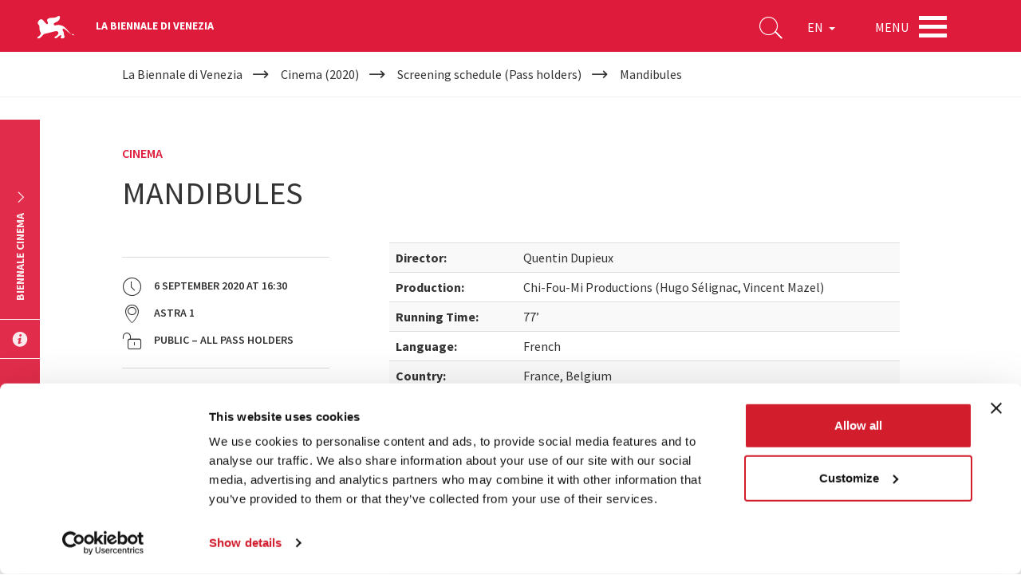

--- FILE ---
content_type: text/css
request_url: https://static.labiennale.org/files/cdn/css/https/css_WbugWFjwlWw599NM28ngc4z6Rdc5isB1tTtD7SAKa4E.css
body_size: 61641
content:
@font-face{font-family:'Source Sans Pro';font-style:normal;font-weight:300;src:url(https://static.labiennale.org/sites/all/themes/custom/labiennale_theme/fonts/source-sans-pro/source-sans-pro-v21-latin-300.eot);src:local(''),url(https://static.labiennale.org/sites/all/themes/custom/labiennale_theme/fonts/source-sans-pro/source-sans-pro-v21-latin-300.eot?#iefix) format('embedded-opentype'),url(https://static.labiennale.org/sites/all/themes/custom/labiennale_theme/fonts/source-sans-pro/source-sans-pro-v21-latin-300.woff2) format('woff2'),url(https://static.labiennale.org/sites/all/themes/custom/labiennale_theme/fonts/source-sans-pro/source-sans-pro-v21-latin-300.woff) format('woff'),url(https://static.labiennale.org/sites/all/themes/custom/labiennale_theme/fonts/source-sans-pro/source-sans-pro-v21-latin-300.ttf) format('truetype'),url(https://static.labiennale.org/sites/all/themes/custom/labiennale_theme/fonts/source-sans-pro/source-sans-pro-v21-latin-300.svg#SourceSansPro) format('svg');}@font-face{font-family:'Source Sans Pro';font-style:italic;font-weight:300;src:url(https://static.labiennale.org/sites/all/themes/custom/labiennale_theme/fonts/source-sans-pro/source-sans-pro-v21-latin-300italic.eot);src:local(''),url(https://static.labiennale.org/sites/all/themes/custom/labiennale_theme/fonts/source-sans-pro/source-sans-pro-v21-latin-300italic.eot?#iefix) format('embedded-opentype'),url(https://static.labiennale.org/sites/all/themes/custom/labiennale_theme/fonts/source-sans-pro/source-sans-pro-v21-latin-300italic.woff2) format('woff2'),url(https://static.labiennale.org/sites/all/themes/custom/labiennale_theme/fonts/source-sans-pro/source-sans-pro-v21-latin-300italic.woff) format('woff'),url(https://static.labiennale.org/sites/all/themes/custom/labiennale_theme/fonts/source-sans-pro/source-sans-pro-v21-latin-300italic.ttf) format('truetype'),url(https://static.labiennale.org/sites/all/themes/custom/labiennale_theme/fonts/source-sans-pro/source-sans-pro-v21-latin-300italic.svg#SourceSansPro) format('svg');}@font-face{font-family:'Source Sans Pro';font-style:normal;font-weight:400;src:url(https://static.labiennale.org/sites/all/themes/custom/labiennale_theme/fonts/source-sans-pro/source-sans-pro-v21-latin-regular.eot);src:local(''),url(https://static.labiennale.org/sites/all/themes/custom/labiennale_theme/fonts/source-sans-pro/source-sans-pro-v21-latin-regular.eot?#iefix) format('embedded-opentype'),url(https://static.labiennale.org/sites/all/themes/custom/labiennale_theme/fonts/source-sans-pro/source-sans-pro-v21-latin-regular.woff2) format('woff2'),url(https://static.labiennale.org/sites/all/themes/custom/labiennale_theme/fonts/source-sans-pro/source-sans-pro-v21-latin-regular.woff) format('woff'),url(https://static.labiennale.org/sites/all/themes/custom/labiennale_theme/fonts/source-sans-pro/source-sans-pro-v21-latin-regular.ttf) format('truetype'),url(https://static.labiennale.org/sites/all/themes/custom/labiennale_theme/fonts/source-sans-pro/source-sans-pro-v21-latin-regular.svg#SourceSansPro) format('svg');}@font-face{font-family:'Source Sans Pro';font-style:italic;font-weight:400;src:url(https://static.labiennale.org/sites/all/themes/custom/labiennale_theme/fonts/source-sans-pro/source-sans-pro-v21-latin-italic.eot);src:local(''),url(https://static.labiennale.org/sites/all/themes/custom/labiennale_theme/fonts/source-sans-pro/source-sans-pro-v21-latin-italic.eot?#iefix) format('embedded-opentype'),url(https://static.labiennale.org/sites/all/themes/custom/labiennale_theme/fonts/source-sans-pro/source-sans-pro-v21-latin-italic.woff2) format('woff2'),url(https://static.labiennale.org/sites/all/themes/custom/labiennale_theme/fonts/source-sans-pro/source-sans-pro-v21-latin-italic.woff) format('woff'),url(https://static.labiennale.org/sites/all/themes/custom/labiennale_theme/fonts/source-sans-pro/source-sans-pro-v21-latin-italic.ttf) format('truetype'),url(https://static.labiennale.org/sites/all/themes/custom/labiennale_theme/fonts/source-sans-pro/source-sans-pro-v21-latin-italic.svg#SourceSansPro) format('svg');}@font-face{font-family:'Source Sans Pro';font-style:normal;font-weight:600;src:url(https://static.labiennale.org/sites/all/themes/custom/labiennale_theme/fonts/source-sans-pro/source-sans-pro-v21-latin-600.eot);src:local(''),url(https://static.labiennale.org/sites/all/themes/custom/labiennale_theme/fonts/source-sans-pro/source-sans-pro-v21-latin-600.eot?#iefix) format('embedded-opentype'),url(https://static.labiennale.org/sites/all/themes/custom/labiennale_theme/fonts/source-sans-pro/source-sans-pro-v21-latin-600.woff2) format('woff2'),url(https://static.labiennale.org/sites/all/themes/custom/labiennale_theme/fonts/source-sans-pro/source-sans-pro-v21-latin-600.woff) format('woff'),url(https://static.labiennale.org/sites/all/themes/custom/labiennale_theme/fonts/source-sans-pro/source-sans-pro-v21-latin-600.ttf) format('truetype'),url(https://static.labiennale.org/sites/all/themes/custom/labiennale_theme/fonts/source-sans-pro/source-sans-pro-v21-latin-600.svg#SourceSansPro) format('svg');}@font-face{font-family:'Source Sans Pro';font-style:normal;font-weight:700;src:url(https://static.labiennale.org/sites/all/themes/custom/labiennale_theme/fonts/source-sans-pro/source-sans-pro-v21-latin-700.eot);src:local(''),url(https://static.labiennale.org/sites/all/themes/custom/labiennale_theme/fonts/source-sans-pro/source-sans-pro-v21-latin-700.eot?#iefix) format('embedded-opentype'),url(https://static.labiennale.org/sites/all/themes/custom/labiennale_theme/fonts/source-sans-pro/source-sans-pro-v21-latin-700.woff2) format('woff2'),url(https://static.labiennale.org/sites/all/themes/custom/labiennale_theme/fonts/source-sans-pro/source-sans-pro-v21-latin-700.woff) format('woff'),url(https://static.labiennale.org/sites/all/themes/custom/labiennale_theme/fonts/source-sans-pro/source-sans-pro-v21-latin-700.ttf) format('truetype'),url(https://static.labiennale.org/sites/all/themes/custom/labiennale_theme/fonts/source-sans-pro/source-sans-pro-v21-latin-700.svg#SourceSansPro) format('svg');}@font-face{font-family:'Playfair Display';font-style:normal;font-weight:400;src:url(https://static.labiennale.org/sites/all/themes/custom/labiennale_theme/fonts/playfair-display/playfair-display-v30-latin-regular.eot);src:local(''),url(https://static.labiennale.org/sites/all/themes/custom/labiennale_theme/fonts/playfair-display/playfair-display-v30-latin-regular.eot?#iefix) format('embedded-opentype'),url(https://static.labiennale.org/sites/all/themes/custom/labiennale_theme/fonts/playfair-display/playfair-display-v30-latin-regular.woff2) format('woff2'),url(https://static.labiennale.org/sites/all/themes/custom/labiennale_theme/fonts/playfair-display/playfair-display-v30-latin-regular.woff) format('woff'),url(https://static.labiennale.org/sites/all/themes/custom/labiennale_theme/fonts/playfair-display/playfair-display-v30-latin-regular.ttf) format('truetype'),url(https://static.labiennale.org/sites/all/themes/custom/labiennale_theme/fonts/playfair-display/playfair-display-v30-latin-regular.svg#PlayfairDisplay) format('svg');}@font-face{font-family:'Playfair Display';font-style:normal;font-weight:700;src:url(https://static.labiennale.org/sites/all/themes/custom/labiennale_theme/fonts/playfair-display/playfair-display-v30-latin-700.eot);src:local(''),url(https://static.labiennale.org/sites/all/themes/custom/labiennale_theme/fonts/playfair-display/playfair-display-v30-latin-700.eot?#iefix) format('embedded-opentype'),url(https://static.labiennale.org/sites/all/themes/custom/labiennale_theme/fonts/playfair-display/playfair-display-v30-latin-700.woff2) format('woff2'),url(https://static.labiennale.org/sites/all/themes/custom/labiennale_theme/fonts/playfair-display/playfair-display-v30-latin-700.woff) format('woff'),url(https://static.labiennale.org/sites/all/themes/custom/labiennale_theme/fonts/playfair-display/playfair-display-v30-latin-700.ttf) format('truetype'),url(https://static.labiennale.org/sites/all/themes/custom/labiennale_theme/fonts/playfair-display/playfair-display-v30-latin-700.svg#PlayfairDisplay) format('svg');}@font-face{font-family:'Playfair Display';font-style:italic;font-weight:400;src:url(https://static.labiennale.org/sites/all/themes/custom/labiennale_theme/fonts/playfair-display/playfair-display-v30-latin-italic.eot);src:local(''),url(https://static.labiennale.org/sites/all/themes/custom/labiennale_theme/fonts/playfair-display/playfair-display-v30-latin-italic.eot?#iefix) format('embedded-opentype'),url(https://static.labiennale.org/sites/all/themes/custom/labiennale_theme/fonts/playfair-display/playfair-display-v30-latin-italic.woff2) format('woff2'),url(https://static.labiennale.org/sites/all/themes/custom/labiennale_theme/fonts/playfair-display/playfair-display-v30-latin-italic.woff) format('woff'),url(https://static.labiennale.org/sites/all/themes/custom/labiennale_theme/fonts/playfair-display/playfair-display-v30-latin-italic.ttf) format('truetype'),url(https://static.labiennale.org/sites/all/themes/custom/labiennale_theme/fonts/playfair-display/playfair-display-v30-latin-italic.svg#PlayfairDisplay) format('svg');}@font-face{font-family:'Playfair Display';font-style:italic;font-weight:700;src:url(https://static.labiennale.org/sites/all/themes/custom/labiennale_theme/fonts/playfair-display/playfair-display-v30-latin-700italic.eot);src:local(''),url(https://static.labiennale.org/sites/all/themes/custom/labiennale_theme/fonts/playfair-display/playfair-display-v30-latin-700italic.eot?#iefix) format('embedded-opentype'),url(https://static.labiennale.org/sites/all/themes/custom/labiennale_theme/fonts/playfair-display/playfair-display-v30-latin-700italic.woff2) format('woff2'),url(https://static.labiennale.org/sites/all/themes/custom/labiennale_theme/fonts/playfair-display/playfair-display-v30-latin-700italic.woff) format('woff'),url(https://static.labiennale.org/sites/all/themes/custom/labiennale_theme/fonts/playfair-display/playfair-display-v30-latin-700italic.ttf) format('truetype'),url(https://static.labiennale.org/sites/all/themes/custom/labiennale_theme/fonts/playfair-display/playfair-display-v30-latin-700italic.svg#PlayfairDisplay) format('svg');}html{font-family:sans-serif;-ms-text-size-adjust:100%;-webkit-text-size-adjust:100%;}body{margin:0;}article,aside,details,figcaption,figure,footer,header,hgroup,main,menu,nav,section,summary{display:block;}audio,canvas,progress,video{display:inline-block;vertical-align:baseline;}audio:not([controls]){display:none;height:0;}[hidden],template{display:none;}a{background-color:transparent;}a:active,a:hover{outline:0;}abbr[title]{border-bottom:1px dotted;}b,strong{font-weight:bold;}dfn{font-style:italic;}h1{font-size:2em;margin:0.67em 0;}mark{background:#ff0;color:#000;}small{font-size:80%;}sub,sup{font-size:75%;line-height:0;position:relative;vertical-align:baseline;}sup{top:-0.5em;}sub{bottom:-0.25em;}img{border:0;}svg:not(:root){overflow:hidden;}figure{margin:1em 40px;}hr{box-sizing:content-box;height:0;}pre{overflow:auto;}code,kbd,pre,samp{font-family:monospace,monospace;font-size:1em;}button,input,optgroup,select,textarea{color:inherit;font:inherit;margin:0;}button{overflow:visible;}button,select{text-transform:none;}button,html input[type="button"],input[type="reset"],input[type="submit"]{-webkit-appearance:button;cursor:pointer;}button[disabled],html input[disabled]{cursor:default;}button::-moz-focus-inner,input::-moz-focus-inner{border:0;padding:0;}input{line-height:normal;}input[type="checkbox"],input[type="radio"]{box-sizing:border-box;padding:0;}input[type="number"]::-webkit-inner-spin-button,input[type="number"]::-webkit-outer-spin-button{height:auto;}input[type="search"]{-webkit-appearance:textfield;box-sizing:content-box;}input[type="search"]::-webkit-search-cancel-button,input[type="search"]::-webkit-search-decoration{-webkit-appearance:none;}fieldset{border:1px solid #c0c0c0;margin:0 2px;padding:0.35em 0.625em 0.75em;}legend{border:0;padding:0;}textarea{overflow:auto;}optgroup{font-weight:bold;}table{border-collapse:collapse;border-spacing:0;}td,th{padding:0;}@media print{*,*:before,*:after{background:transparent !important;color:#000 !important;box-shadow:none !important;text-shadow:none !important;}a,a:visited{text-decoration:underline;}a[href]:after{content:" (" attr(href) ")";}abbr[title]:after{content:" (" attr(title) ")";}a[href^="#"]:after,a[href^="javascript:"]:after{content:"";}pre,blockquote{border:1px solid #999;page-break-inside:avoid;}thead{display:table-header-group;}tr,img{page-break-inside:avoid;}img{max-width:100% !important;}p,h2,h3{orphans:3;widows:3;}h2,h3{page-break-after:avoid;}.navbar{display:none;}.btn > .caret,.dropup > .btn > .caret{border-top-color:#000 !important;}.label{border:1px solid #000;}.table{border-collapse:collapse !important;}.table td,.table th{background-color:#fff !important;}.table-bordered th,.table-bordered td{border:1px solid #ddd !important;}}@font-face{font-family:'Glyphicons Halflings';src:url(https://static.labiennale.org/sites/all/themes/custom/labiennale_theme/lib/bootstrap/fonts/glyphicons-halflings-regular.eot);src:url(https://static.labiennale.org/sites/all/themes/custom/labiennale_theme/lib/bootstrap/fonts/glyphicons-halflings-regular.eot?#iefix) format('embedded-opentype'),url(https://static.labiennale.org/sites/all/themes/custom/labiennale_theme/lib/bootstrap/fonts/glyphicons-halflings-regular.woff2) format('woff2'),url(https://static.labiennale.org/sites/all/themes/custom/labiennale_theme/lib/bootstrap/fonts/glyphicons-halflings-regular.woff) format('woff'),url(https://static.labiennale.org/sites/all/themes/custom/labiennale_theme/lib/bootstrap/fonts/glyphicons-halflings-regular.ttf) format('truetype'),url(https://static.labiennale.org/sites/all/themes/custom/labiennale_theme/lib/bootstrap/fonts/glyphicons-halflings-regular.svg#glyphicons_halflingsregular) format('svg');}.glyphicon{position:relative;top:1px;display:inline-block;font-family:'Glyphicons Halflings';font-style:normal;font-weight:normal;line-height:1;-webkit-font-smoothing:antialiased;-moz-osx-font-smoothing:grayscale;}.glyphicon-asterisk:before{content:"\002a";}.glyphicon-plus:before{content:"\002b";}.glyphicon-euro:before,.glyphicon-eur:before{content:"\20ac";}.glyphicon-minus:before{content:"\2212";}.glyphicon-cloud:before{content:"\2601";}.glyphicon-envelope:before{content:"\2709";}.glyphicon-pencil:before{content:"\270f";}.glyphicon-glass:before{content:"\e001";}.glyphicon-music:before{content:"\e002";}.glyphicon-search:before{content:"\e003";}.glyphicon-heart:before{content:"\e005";}.glyphicon-star:before{content:"\e006";}.glyphicon-star-empty:before{content:"\e007";}.glyphicon-user:before{content:"\e008";}.glyphicon-film:before{content:"\e009";}.glyphicon-th-large:before{content:"\e010";}.glyphicon-th:before{content:"\e011";}.glyphicon-th-list:before{content:"\e012";}.glyphicon-ok:before{content:"\e013";}.glyphicon-remove:before{content:"\e014";}.glyphicon-zoom-in:before{content:"\e015";}.glyphicon-zoom-out:before{content:"\e016";}.glyphicon-off:before{content:"\e017";}.glyphicon-signal:before{content:"\e018";}.glyphicon-cog:before{content:"\e019";}.glyphicon-trash:before{content:"\e020";}.glyphicon-home:before{content:"\e021";}.glyphicon-file:before{content:"\e022";}.glyphicon-time:before{content:"\e023";}.glyphicon-road:before{content:"\e024";}.glyphicon-download-alt:before{content:"\e025";}.glyphicon-download:before{content:"\e026";}.glyphicon-upload:before{content:"\e027";}.glyphicon-inbox:before{content:"\e028";}.glyphicon-play-circle:before{content:"\e029";}.glyphicon-repeat:before{content:"\e030";}.glyphicon-refresh:before{content:"\e031";}.glyphicon-list-alt:before{content:"\e032";}.glyphicon-lock:before{content:"\e033";}.glyphicon-flag:before{content:"\e034";}.glyphicon-headphones:before{content:"\e035";}.glyphicon-volume-off:before{content:"\e036";}.glyphicon-volume-down:before{content:"\e037";}.glyphicon-volume-up:before{content:"\e038";}.glyphicon-qrcode:before{content:"\e039";}.glyphicon-barcode:before{content:"\e040";}.glyphicon-tag:before{content:"\e041";}.glyphicon-tags:before{content:"\e042";}.glyphicon-book:before{content:"\e043";}.glyphicon-bookmark:before{content:"\e044";}.glyphicon-print:before{content:"\e045";}.glyphicon-camera:before{content:"\e046";}.glyphicon-font:before{content:"\e047";}.glyphicon-bold:before{content:"\e048";}.glyphicon-italic:before{content:"\e049";}.glyphicon-text-height:before{content:"\e050";}.glyphicon-text-width:before{content:"\e051";}.glyphicon-align-left:before{content:"\e052";}.glyphicon-align-center:before{content:"\e053";}.glyphicon-align-right:before{content:"\e054";}.glyphicon-align-justify:before{content:"\e055";}.glyphicon-list:before{content:"\e056";}.glyphicon-indent-left:before{content:"\e057";}.glyphicon-indent-right:before{content:"\e058";}.glyphicon-facetime-video:before{content:"\e059";}.glyphicon-picture:before{content:"\e060";}.glyphicon-map-marker:before{content:"\e062";}.glyphicon-adjust:before{content:"\e063";}.glyphicon-tint:before{content:"\e064";}.glyphicon-edit:before{content:"\e065";}.glyphicon-share:before{content:"\e066";}.glyphicon-check:before{content:"\e067";}.glyphicon-move:before{content:"\e068";}.glyphicon-step-backward:before{content:"\e069";}.glyphicon-fast-backward:before{content:"\e070";}.glyphicon-backward:before{content:"\e071";}.glyphicon-play:before{content:"\e072";}.glyphicon-pause:before{content:"\e073";}.glyphicon-stop:before{content:"\e074";}.glyphicon-forward:before{content:"\e075";}.glyphicon-fast-forward:before{content:"\e076";}.glyphicon-step-forward:before{content:"\e077";}.glyphicon-eject:before{content:"\e078";}.glyphicon-chevron-left:before{content:"\e079";}.glyphicon-chevron-right:before{content:"\e080";}.glyphicon-plus-sign:before{content:"\e081";}.glyphicon-minus-sign:before{content:"\e082";}.glyphicon-remove-sign:before{content:"\e083";}.glyphicon-ok-sign:before{content:"\e084";}.glyphicon-question-sign:before{content:"\e085";}.glyphicon-info-sign:before{content:"\e086";}.glyphicon-screenshot:before{content:"\e087";}.glyphicon-remove-circle:before{content:"\e088";}.glyphicon-ok-circle:before{content:"\e089";}.glyphicon-ban-circle:before{content:"\e090";}.glyphicon-arrow-left:before{content:"\e091";}.glyphicon-arrow-right:before{content:"\e092";}.glyphicon-arrow-up:before{content:"\e093";}.glyphicon-arrow-down:before{content:"\e094";}.glyphicon-share-alt:before{content:"\e095";}.glyphicon-resize-full:before{content:"\e096";}.glyphicon-resize-small:before{content:"\e097";}.glyphicon-exclamation-sign:before{content:"\e101";}.glyphicon-gift:before{content:"\e102";}.glyphicon-leaf:before{content:"\e103";}.glyphicon-fire:before{content:"\e104";}.glyphicon-eye-open:before{content:"\e105";}.glyphicon-eye-close:before{content:"\e106";}.glyphicon-warning-sign:before{content:"\e107";}.glyphicon-plane:before{content:"\e108";}.glyphicon-calendar:before{content:"\e109";}.glyphicon-random:before{content:"\e110";}.glyphicon-comment:before{content:"\e111";}.glyphicon-magnet:before{content:"\e112";}.glyphicon-chevron-up:before{content:"\e113";}.glyphicon-chevron-down:before{content:"\e114";}.glyphicon-retweet:before{content:"\e115";}.glyphicon-shopping-cart:before{content:"\e116";}.glyphicon-folder-close:before{content:"\e117";}.glyphicon-folder-open:before{content:"\e118";}.glyphicon-resize-vertical:before{content:"\e119";}.glyphicon-resize-horizontal:before{content:"\e120";}.glyphicon-hdd:before{content:"\e121";}.glyphicon-bullhorn:before{content:"\e122";}.glyphicon-bell:before{content:"\e123";}.glyphicon-certificate:before{content:"\e124";}.glyphicon-thumbs-up:before{content:"\e125";}.glyphicon-thumbs-down:before{content:"\e126";}.glyphicon-hand-right:before{content:"\e127";}.glyphicon-hand-left:before{content:"\e128";}.glyphicon-hand-up:before{content:"\e129";}.glyphicon-hand-down:before{content:"\e130";}.glyphicon-circle-arrow-right:before{content:"\e131";}.glyphicon-circle-arrow-left:before{content:"\e132";}.glyphicon-circle-arrow-up:before{content:"\e133";}.glyphicon-circle-arrow-down:before{content:"\e134";}.glyphicon-globe:before{content:"\e135";}.glyphicon-wrench:before{content:"\e136";}.glyphicon-tasks:before{content:"\e137";}.glyphicon-filter:before{content:"\e138";}.glyphicon-briefcase:before{content:"\e139";}.glyphicon-fullscreen:before{content:"\e140";}.glyphicon-dashboard:before{content:"\e141";}.glyphicon-paperclip:before{content:"\e142";}.glyphicon-heart-empty:before{content:"\e143";}.glyphicon-link:before{content:"\e144";}.glyphicon-phone:before{content:"\e145";}.glyphicon-pushpin:before{content:"\e146";}.glyphicon-usd:before{content:"\e148";}.glyphicon-gbp:before{content:"\e149";}.glyphicon-sort:before{content:"\e150";}.glyphicon-sort-by-alphabet:before{content:"\e151";}.glyphicon-sort-by-alphabet-alt:before{content:"\e152";}.glyphicon-sort-by-order:before{content:"\e153";}.glyphicon-sort-by-order-alt:before{content:"\e154";}.glyphicon-sort-by-attributes:before{content:"\e155";}.glyphicon-sort-by-attributes-alt:before{content:"\e156";}.glyphicon-unchecked:before{content:"\e157";}.glyphicon-expand:before{content:"\e158";}.glyphicon-collapse-down:before{content:"\e159";}.glyphicon-collapse-up:before{content:"\e160";}.glyphicon-log-in:before{content:"\e161";}.glyphicon-flash:before{content:"\e162";}.glyphicon-log-out:before{content:"\e163";}.glyphicon-new-window:before{content:"\e164";}.glyphicon-record:before{content:"\e165";}.glyphicon-save:before{content:"\e166";}.glyphicon-open:before{content:"\e167";}.glyphicon-saved:before{content:"\e168";}.glyphicon-import:before{content:"\e169";}.glyphicon-export:before{content:"\e170";}.glyphicon-send:before{content:"\e171";}.glyphicon-floppy-disk:before{content:"\e172";}.glyphicon-floppy-saved:before{content:"\e173";}.glyphicon-floppy-remove:before{content:"\e174";}.glyphicon-floppy-save:before{content:"\e175";}.glyphicon-floppy-open:before{content:"\e176";}.glyphicon-credit-card:before{content:"\e177";}.glyphicon-transfer:before{content:"\e178";}.glyphicon-cutlery:before{content:"\e179";}.glyphicon-header:before{content:"\e180";}.glyphicon-compressed:before{content:"\e181";}.glyphicon-earphone:before{content:"\e182";}.glyphicon-phone-alt:before{content:"\e183";}.glyphicon-tower:before{content:"\e184";}.glyphicon-stats:before{content:"\e185";}.glyphicon-sd-video:before{content:"\e186";}.glyphicon-hd-video:before{content:"\e187";}.glyphicon-subtitles:before{content:"\e188";}.glyphicon-sound-stereo:before{content:"\e189";}.glyphicon-sound-dolby:before{content:"\e190";}.glyphicon-sound-5-1:before{content:"\e191";}.glyphicon-sound-6-1:before{content:"\e192";}.glyphicon-sound-7-1:before{content:"\e193";}.glyphicon-copyright-mark:before{content:"\e194";}.glyphicon-registration-mark:before{content:"\e195";}.glyphicon-cloud-download:before{content:"\e197";}.glyphicon-cloud-upload:before{content:"\e198";}.glyphicon-tree-conifer:before{content:"\e199";}.glyphicon-tree-deciduous:before{content:"\e200";}.glyphicon-cd:before{content:"\e201";}.glyphicon-save-file:before{content:"\e202";}.glyphicon-open-file:before{content:"\e203";}.glyphicon-level-up:before{content:"\e204";}.glyphicon-copy:before{content:"\e205";}.glyphicon-paste:before{content:"\e206";}.glyphicon-alert:before{content:"\e209";}.glyphicon-equalizer:before{content:"\e210";}.glyphicon-king:before{content:"\e211";}.glyphicon-queen:before{content:"\e212";}.glyphicon-pawn:before{content:"\e213";}.glyphicon-bishop:before{content:"\e214";}.glyphicon-knight:before{content:"\e215";}.glyphicon-baby-formula:before{content:"\e216";}.glyphicon-tent:before{content:"\26fa";}.glyphicon-blackboard:before{content:"\e218";}.glyphicon-bed:before{content:"\e219";}.glyphicon-apple:before{content:"\f8ff";}.glyphicon-erase:before{content:"\e221";}.glyphicon-hourglass:before{content:"\231b";}.glyphicon-lamp:before{content:"\e223";}.glyphicon-duplicate:before{content:"\e224";}.glyphicon-piggy-bank:before{content:"\e225";}.glyphicon-scissors:before{content:"\e226";}.glyphicon-bitcoin:before{content:"\e227";}.glyphicon-btc:before{content:"\e227";}.glyphicon-xbt:before{content:"\e227";}.glyphicon-yen:before{content:"\00a5";}.glyphicon-jpy:before{content:"\00a5";}.glyphicon-ruble:before{content:"\20bd";}.glyphicon-rub:before{content:"\20bd";}.glyphicon-scale:before{content:"\e230";}.glyphicon-ice-lolly:before{content:"\e231";}.glyphicon-ice-lolly-tasted:before{content:"\e232";}.glyphicon-education:before{content:"\e233";}.glyphicon-option-horizontal:before{content:"\e234";}.glyphicon-option-vertical:before{content:"\e235";}.glyphicon-menu-hamburger:before{content:"\e236";}.glyphicon-modal-window:before{content:"\e237";}.glyphicon-oil:before{content:"\e238";}.glyphicon-grain:before{content:"\e239";}.glyphicon-sunglasses:before{content:"\e240";}.glyphicon-text-size:before{content:"\e241";}.glyphicon-text-color:before{content:"\e242";}.glyphicon-text-background:before{content:"\e243";}.glyphicon-object-align-top:before{content:"\e244";}.glyphicon-object-align-bottom:before{content:"\e245";}.glyphicon-object-align-horizontal:before{content:"\e246";}.glyphicon-object-align-left:before{content:"\e247";}.glyphicon-object-align-vertical:before{content:"\e248";}.glyphicon-object-align-right:before{content:"\e249";}.glyphicon-triangle-right:before{content:"\e250";}.glyphicon-triangle-left:before{content:"\e251";}.glyphicon-triangle-bottom:before{content:"\e252";}.glyphicon-triangle-top:before{content:"\e253";}.glyphicon-console:before{content:"\e254";}.glyphicon-superscript:before{content:"\e255";}.glyphicon-subscript:before{content:"\e256";}.glyphicon-menu-left:before{content:"\e257";}.glyphicon-menu-right:before{content:"\e258";}.glyphicon-menu-down:before{content:"\e259";}.glyphicon-menu-up:before{content:"\e260";}*{-webkit-box-sizing:border-box;-moz-box-sizing:border-box;box-sizing:border-box;}*:before,*:after{-webkit-box-sizing:border-box;-moz-box-sizing:border-box;box-sizing:border-box;}html{font-size:10px;-webkit-tap-highlight-color:rgba(0,0,0,0);}body{font-family:"Source Sans Pro",Helvetica,Arial,sans-serif;font-size:14px;line-height:1.3;color:#333333;background-color:#fff;}input,button,select,textarea{font-family:inherit;font-size:inherit;line-height:inherit;}a{color:#df1b3b;text-decoration:none;}a:hover,a:focus{color:#d11937;text-decoration:underline;}a:focus{outline:5px auto -webkit-focus-ring-color;outline-offset:-2px;}figure{margin:0;}img{vertical-align:middle;}.img-responsive,.thumbnail > img,.thumbnail a > img,.carousel-inner > .item > img,.carousel-inner > .item > a > img{display:block;max-width:100%;height:auto;}.img-rounded{border-radius:0;}.img-thumbnail{padding:4px;line-height:1.3;background-color:#fff;border:1px solid #ddd;border-radius:0;-webkit-transition:all 0.2s ease-in-out;-o-transition:all 0.2s ease-in-out;transition:all 0.2s ease-in-out;display:inline-block;max-width:100%;height:auto;}.img-circle{border-radius:50%;}hr{margin-top:18px;margin-bottom:18px;border:0;border-top:1px solid #eeeeee;}.sr-only{position:absolute;width:1px;height:1px;margin:-1px;padding:0;overflow:hidden;clip:rect(0,0,0,0);border:0;}.sr-only-focusable:active,.sr-only-focusable:focus{position:static;width:auto;height:auto;margin:0;overflow:visible;clip:auto;}[role="button"]{cursor:pointer;}h1,h2,h3,h4,h5,h6,.h1,.h2,.h3,.h4,.h5,.h6{font-family:inherit;font-weight:500;line-height:0.9;color:inherit;}h1 small,h2 small,h3 small,h4 small,h5 small,h6 small,.h1 small,.h2 small,.h3 small,.h4 small,.h5 small,.h6 small,h1 .small,h2 .small,h3 .small,h4 .small,h5 .small,h6 .small,.h1 .small,.h2 .small,.h3 .small,.h4 .small,.h5 .small,.h6 .small{font-weight:normal;line-height:1;color:#777777;}h1,.h1,h2,.h2,h3,.h3{margin-top:18px;margin-bottom:9px;}h1 small,.h1 small,h2 small,.h2 small,h3 small,.h3 small,h1 .small,.h1 .small,h2 .small,.h2 .small,h3 .small,.h3 .small{font-size:65%;}h4,.h4,h5,.h5,h6,.h6{margin-top:9px;margin-bottom:9px;}h4 small,.h4 small,h5 small,.h5 small,h6 small,.h6 small,h4 .small,.h4 .small,h5 .small,.h5 .small,h6 .small,.h6 .small{font-size:75%;}h1,.h1{font-size:60px;}h2,.h2{font-size:40px;}h3,.h3{font-size:25px;}h4,.h4{font-size:22px;}h5,.h5{font-size:20px;}h6,.h6{font-size:14px;}p{margin:0 0 9px;}.lead{margin-bottom:18px;font-size:16px;font-weight:300;line-height:1.4;}@media (min-width:768px){.lead{font-size:21px;}}small,.small{font-size:100%;}mark,.mark{background-color:#fcf8e3;padding:.2em;}.text-left{text-align:left;}.text-right{text-align:right;}.text-center{text-align:center;}.text-justify{text-align:justify;}.text-nowrap{white-space:nowrap;}.text-lowercase{text-transform:lowercase;}.text-uppercase{text-transform:uppercase;}.text-capitalize{text-transform:capitalize;}.text-muted{color:#777777;}.text-primary{color:#df1b3b;}a.text-primary:hover,a.text-primary:focus{color:#b2152f;}.text-success{color:#3c763d;}a.text-success:hover,a.text-success:focus{color:#2b542c;}.text-info{color:#31708f;}a.text-info:hover,a.text-info:focus{color:#245269;}.text-warning{color:#8a6d3b;}a.text-warning:hover,a.text-warning:focus{color:#66512c;}.text-danger{color:#fff;}a.text-danger:hover,a.text-danger:focus{color:#e6e6e6;}.bg-primary{color:#fff;background-color:#df1b3b;}a.bg-primary:hover,a.bg-primary:focus{background-color:#b2152f;}.bg-success{background-color:#dff0d8;}a.bg-success:hover,a.bg-success:focus{background-color:#c1e2b3;}.bg-info{background-color:rgba(217,237,247,0.3);}a.bg-info:hover,a.bg-info:focus{background-color:rgba(175,217,238,0.3);}.bg-warning{background-color:#fcf8e3;}a.bg-warning:hover,a.bg-warning:focus{background-color:#f7ecb5;}.bg-danger{background-color:#df1b3b;}a.bg-danger:hover,a.bg-danger:focus{background-color:#b2152f;}.page-header{padding-bottom:8px;margin:36px 0 18px;border-bottom:1px solid #eeeeee;}ul,ol{margin-top:0;margin-bottom:9px;}ul ul,ol ul,ul ol,ol ol{margin-bottom:0;}.list-unstyled{padding-left:0;list-style:none;}.list-inline{padding-left:0;list-style:none;margin-left:-5px;}.list-inline > li{display:inline-block;padding-left:5px;padding-right:5px;}dl{margin-top:0;margin-bottom:18px;}dt,dd{line-height:1.3;}dt{font-weight:bold;}dd{margin-left:0;}@media (min-width:768px){.dl-horizontal dt{float:left;width:160px;clear:left;text-align:right;overflow:hidden;text-overflow:ellipsis;white-space:nowrap;}.dl-horizontal dd{margin-left:180px;}}abbr[title],abbr[data-original-title]{cursor:help;border-bottom:1px dotted #777777;}.initialism{font-size:90%;text-transform:uppercase;}blockquote{padding:9px 18px;margin:0 0 18px;font-size:17.5px;border-left:5px solid #eeeeee;}blockquote p:last-child,blockquote ul:last-child,blockquote ol:last-child{margin-bottom:0;}blockquote footer,blockquote small,blockquote .small{display:block;font-size:80%;line-height:1.3;color:#777777;}blockquote footer:before,blockquote small:before,blockquote .small:before{content:'\2014 \00A0';}.blockquote-reverse,blockquote.pull-right{padding-right:15px;padding-left:0;border-right:5px solid #eeeeee;border-left:0;text-align:right;}.blockquote-reverse footer:before,blockquote.pull-right footer:before,.blockquote-reverse small:before,blockquote.pull-right small:before,.blockquote-reverse .small:before,blockquote.pull-right .small:before{content:'';}.blockquote-reverse footer:after,blockquote.pull-right footer:after,.blockquote-reverse small:after,blockquote.pull-right small:after,.blockquote-reverse .small:after,blockquote.pull-right .small:after{content:'\00A0 \2014';}address{margin-bottom:18px;font-style:normal;line-height:1.3;}code,kbd,pre,samp{font-family:Menlo,Monaco,Consolas,"Courier New",monospace;}code{padding:2px 4px;font-size:90%;color:#c7254e;background-color:#f9f2f4;border-radius:0;}kbd{padding:2px 4px;font-size:90%;color:#fff;background-color:#333;border-radius:0;box-shadow:inset 0 -1px 0 rgba(0,0,0,0.25);}kbd kbd{padding:0;font-size:100%;font-weight:bold;box-shadow:none;}pre{display:block;padding:8.5px;margin:0 0 9px;font-size:13px;line-height:1.3;word-break:break-all;word-wrap:break-word;color:#333333;background-color:#f5f5f5;border:1px solid #ccc;border-radius:0;}pre code{padding:0;font-size:inherit;color:inherit;white-space:pre-wrap;background-color:transparent;border-radius:0;}.pre-scrollable{max-height:340px;overflow-y:scroll;}.container{margin-right:auto;margin-left:auto;padding-left:15px;padding-right:15px;}@media (min-width:768px){.container{width:750px;}}@media (min-width:992px){.container{width:900px;}}@media (min-width:1200px){.container{width:1005px;}}.container-fluid{margin-right:auto;margin-left:auto;padding-left:15px;padding-right:15px;}.row{margin-left:-15px;margin-right:-15px;}.col-xs-1,.col-sm-1,.col-md-1,.col-lg-1,.col-xs-2,.col-sm-2,.col-md-2,.col-lg-2,.col-xs-3,.col-sm-3,.col-md-3,.col-lg-3,.col-xs-4,.col-sm-4,.col-md-4,.col-lg-4,.col-xs-5,.col-sm-5,.col-md-5,.col-lg-5,.col-xs-6,.col-sm-6,.col-md-6,.col-lg-6,.col-xs-7,.col-sm-7,.col-md-7,.col-lg-7,.col-xs-8,.col-sm-8,.col-md-8,.col-lg-8,.col-xs-9,.col-sm-9,.col-md-9,.col-lg-9,.col-xs-10,.col-sm-10,.col-md-10,.col-lg-10,.col-xs-11,.col-sm-11,.col-md-11,.col-lg-11,.col-xs-12,.col-sm-12,.col-md-12,.col-lg-12{position:relative;min-height:1px;padding-left:15px;padding-right:15px;}.col-xs-1,.col-xs-2,.col-xs-3,.col-xs-4,.col-xs-5,.col-xs-6,.col-xs-7,.col-xs-8,.col-xs-9,.col-xs-10,.col-xs-11,.col-xs-12{float:left;}.col-xs-12{width:100%;}.col-xs-11{width:91.66666667%;}.col-xs-10{width:83.33333333%;}.col-xs-9{width:75%;}.col-xs-8{width:66.66666667%;}.col-xs-7{width:58.33333333%;}.col-xs-6{width:50%;}.col-xs-5{width:41.66666667%;}.col-xs-4{width:33.33333333%;}.col-xs-3{width:25%;}.col-xs-2{width:16.66666667%;}.col-xs-1{width:8.33333333%;}.col-xs-pull-12{right:100%;}.col-xs-pull-11{right:91.66666667%;}.col-xs-pull-10{right:83.33333333%;}.col-xs-pull-9{right:75%;}.col-xs-pull-8{right:66.66666667%;}.col-xs-pull-7{right:58.33333333%;}.col-xs-pull-6{right:50%;}.col-xs-pull-5{right:41.66666667%;}.col-xs-pull-4{right:33.33333333%;}.col-xs-pull-3{right:25%;}.col-xs-pull-2{right:16.66666667%;}.col-xs-pull-1{right:8.33333333%;}.col-xs-pull-0{right:auto;}.col-xs-push-12{left:100%;}.col-xs-push-11{left:91.66666667%;}.col-xs-push-10{left:83.33333333%;}.col-xs-push-9{left:75%;}.col-xs-push-8{left:66.66666667%;}.col-xs-push-7{left:58.33333333%;}.col-xs-push-6{left:50%;}.col-xs-push-5{left:41.66666667%;}.col-xs-push-4{left:33.33333333%;}.col-xs-push-3{left:25%;}.col-xs-push-2{left:16.66666667%;}.col-xs-push-1{left:8.33333333%;}.col-xs-push-0{left:auto;}.col-xs-offset-12{margin-left:100%;}.col-xs-offset-11{margin-left:91.66666667%;}.col-xs-offset-10{margin-left:83.33333333%;}.col-xs-offset-9{margin-left:75%;}.col-xs-offset-8{margin-left:66.66666667%;}.col-xs-offset-7{margin-left:58.33333333%;}.col-xs-offset-6{margin-left:50%;}.col-xs-offset-5{margin-left:41.66666667%;}.col-xs-offset-4{margin-left:33.33333333%;}.col-xs-offset-3{margin-left:25%;}.col-xs-offset-2{margin-left:16.66666667%;}.col-xs-offset-1{margin-left:8.33333333%;}.col-xs-offset-0{margin-left:0%;}@media (min-width:768px){.col-sm-1,.col-sm-2,.col-sm-3,.col-sm-4,.col-sm-5,.col-sm-6,.col-sm-7,.col-sm-8,.col-sm-9,.col-sm-10,.col-sm-11,.col-sm-12{float:left;}.col-sm-12{width:100%;}.col-sm-11{width:91.66666667%;}.col-sm-10{width:83.33333333%;}.col-sm-9{width:75%;}.col-sm-8{width:66.66666667%;}.col-sm-7{width:58.33333333%;}.col-sm-6{width:50%;}.col-sm-5{width:41.66666667%;}.col-sm-4{width:33.33333333%;}.col-sm-3{width:25%;}.col-sm-2{width:16.66666667%;}.col-sm-1{width:8.33333333%;}.col-sm-pull-12{right:100%;}.col-sm-pull-11{right:91.66666667%;}.col-sm-pull-10{right:83.33333333%;}.col-sm-pull-9{right:75%;}.col-sm-pull-8{right:66.66666667%;}.col-sm-pull-7{right:58.33333333%;}.col-sm-pull-6{right:50%;}.col-sm-pull-5{right:41.66666667%;}.col-sm-pull-4{right:33.33333333%;}.col-sm-pull-3{right:25%;}.col-sm-pull-2{right:16.66666667%;}.col-sm-pull-1{right:8.33333333%;}.col-sm-pull-0{right:auto;}.col-sm-push-12{left:100%;}.col-sm-push-11{left:91.66666667%;}.col-sm-push-10{left:83.33333333%;}.col-sm-push-9{left:75%;}.col-sm-push-8{left:66.66666667%;}.col-sm-push-7{left:58.33333333%;}.col-sm-push-6{left:50%;}.col-sm-push-5{left:41.66666667%;}.col-sm-push-4{left:33.33333333%;}.col-sm-push-3{left:25%;}.col-sm-push-2{left:16.66666667%;}.col-sm-push-1{left:8.33333333%;}.col-sm-push-0{left:auto;}.col-sm-offset-12{margin-left:100%;}.col-sm-offset-11{margin-left:91.66666667%;}.col-sm-offset-10{margin-left:83.33333333%;}.col-sm-offset-9{margin-left:75%;}.col-sm-offset-8{margin-left:66.66666667%;}.col-sm-offset-7{margin-left:58.33333333%;}.col-sm-offset-6{margin-left:50%;}.col-sm-offset-5{margin-left:41.66666667%;}.col-sm-offset-4{margin-left:33.33333333%;}.col-sm-offset-3{margin-left:25%;}.col-sm-offset-2{margin-left:16.66666667%;}.col-sm-offset-1{margin-left:8.33333333%;}.col-sm-offset-0{margin-left:0%;}}@media (min-width:992px){.col-md-1,.col-md-2,.col-md-3,.col-md-4,.col-md-5,.col-md-6,.col-md-7,.col-md-8,.col-md-9,.col-md-10,.col-md-11,.col-md-12{float:left;}.col-md-12{width:100%;}.col-md-11{width:91.66666667%;}.col-md-10{width:83.33333333%;}.col-md-9{width:75%;}.col-md-8{width:66.66666667%;}.col-md-7{width:58.33333333%;}.col-md-6{width:50%;}.col-md-5{width:41.66666667%;}.col-md-4{width:33.33333333%;}.col-md-3{width:25%;}.col-md-2{width:16.66666667%;}.col-md-1{width:8.33333333%;}.col-md-pull-12{right:100%;}.col-md-pull-11{right:91.66666667%;}.col-md-pull-10{right:83.33333333%;}.col-md-pull-9{right:75%;}.col-md-pull-8{right:66.66666667%;}.col-md-pull-7{right:58.33333333%;}.col-md-pull-6{right:50%;}.col-md-pull-5{right:41.66666667%;}.col-md-pull-4{right:33.33333333%;}.col-md-pull-3{right:25%;}.col-md-pull-2{right:16.66666667%;}.col-md-pull-1{right:8.33333333%;}.col-md-pull-0{right:auto;}.col-md-push-12{left:100%;}.col-md-push-11{left:91.66666667%;}.col-md-push-10{left:83.33333333%;}.col-md-push-9{left:75%;}.col-md-push-8{left:66.66666667%;}.col-md-push-7{left:58.33333333%;}.col-md-push-6{left:50%;}.col-md-push-5{left:41.66666667%;}.col-md-push-4{left:33.33333333%;}.col-md-push-3{left:25%;}.col-md-push-2{left:16.66666667%;}.col-md-push-1{left:8.33333333%;}.col-md-push-0{left:auto;}.col-md-offset-12{margin-left:100%;}.col-md-offset-11{margin-left:91.66666667%;}.col-md-offset-10{margin-left:83.33333333%;}.col-md-offset-9{margin-left:75%;}.col-md-offset-8{margin-left:66.66666667%;}.col-md-offset-7{margin-left:58.33333333%;}.col-md-offset-6{margin-left:50%;}.col-md-offset-5{margin-left:41.66666667%;}.col-md-offset-4{margin-left:33.33333333%;}.col-md-offset-3{margin-left:25%;}.col-md-offset-2{margin-left:16.66666667%;}.col-md-offset-1{margin-left:8.33333333%;}.col-md-offset-0{margin-left:0%;}}@media (min-width:1200px){.col-lg-1,.col-lg-2,.col-lg-3,.col-lg-4,.col-lg-5,.col-lg-6,.col-lg-7,.col-lg-8,.col-lg-9,.col-lg-10,.col-lg-11,.col-lg-12{float:left;}.col-lg-12{width:100%;}.col-lg-11{width:91.66666667%;}.col-lg-10{width:83.33333333%;}.col-lg-9{width:75%;}.col-lg-8{width:66.66666667%;}.col-lg-7{width:58.33333333%;}.col-lg-6{width:50%;}.col-lg-5{width:41.66666667%;}.col-lg-4{width:33.33333333%;}.col-lg-3{width:25%;}.col-lg-2{width:16.66666667%;}.col-lg-1{width:8.33333333%;}.col-lg-pull-12{right:100%;}.col-lg-pull-11{right:91.66666667%;}.col-lg-pull-10{right:83.33333333%;}.col-lg-pull-9{right:75%;}.col-lg-pull-8{right:66.66666667%;}.col-lg-pull-7{right:58.33333333%;}.col-lg-pull-6{right:50%;}.col-lg-pull-5{right:41.66666667%;}.col-lg-pull-4{right:33.33333333%;}.col-lg-pull-3{right:25%;}.col-lg-pull-2{right:16.66666667%;}.col-lg-pull-1{right:8.33333333%;}.col-lg-pull-0{right:auto;}.col-lg-push-12{left:100%;}.col-lg-push-11{left:91.66666667%;}.col-lg-push-10{left:83.33333333%;}.col-lg-push-9{left:75%;}.col-lg-push-8{left:66.66666667%;}.col-lg-push-7{left:58.33333333%;}.col-lg-push-6{left:50%;}.col-lg-push-5{left:41.66666667%;}.col-lg-push-4{left:33.33333333%;}.col-lg-push-3{left:25%;}.col-lg-push-2{left:16.66666667%;}.col-lg-push-1{left:8.33333333%;}.col-lg-push-0{left:auto;}.col-lg-offset-12{margin-left:100%;}.col-lg-offset-11{margin-left:91.66666667%;}.col-lg-offset-10{margin-left:83.33333333%;}.col-lg-offset-9{margin-left:75%;}.col-lg-offset-8{margin-left:66.66666667%;}.col-lg-offset-7{margin-left:58.33333333%;}.col-lg-offset-6{margin-left:50%;}.col-lg-offset-5{margin-left:41.66666667%;}.col-lg-offset-4{margin-left:33.33333333%;}.col-lg-offset-3{margin-left:25%;}.col-lg-offset-2{margin-left:16.66666667%;}.col-lg-offset-1{margin-left:8.33333333%;}.col-lg-offset-0{margin-left:0%;}}table{background-color:transparent;}caption{padding-top:8px;padding-bottom:8px;color:#777777;text-align:left;}th{text-align:left;}.table{width:100%;max-width:100%;margin-bottom:18px;}.table > thead > tr > th,.table > tbody > tr > th,.table > tfoot > tr > th,.table > thead > tr > td,.table > tbody > tr > td,.table > tfoot > tr > td{padding:8px;line-height:1.3;vertical-align:top;border-top:1px solid #ddd;}.table > thead > tr > th{vertical-align:bottom;border-bottom:2px solid #ddd;}.table > caption + thead > tr:first-child > th,.table > colgroup + thead > tr:first-child > th,.table > thead:first-child > tr:first-child > th,.table > caption + thead > tr:first-child > td,.table > colgroup + thead > tr:first-child > td,.table > thead:first-child > tr:first-child > td{border-top:0;}.table > tbody + tbody{border-top:2px solid #ddd;}.table .table{background-color:#fff;}.table-condensed > thead > tr > th,.table-condensed > tbody > tr > th,.table-condensed > tfoot > tr > th,.table-condensed > thead > tr > td,.table-condensed > tbody > tr > td,.table-condensed > tfoot > tr > td{padding:5px;}.table-bordered{border:1px solid #ddd;}.table-bordered > thead > tr > th,.table-bordered > tbody > tr > th,.table-bordered > tfoot > tr > th,.table-bordered > thead > tr > td,.table-bordered > tbody > tr > td,.table-bordered > tfoot > tr > td{border:1px solid #ddd;}.table-bordered > thead > tr > th,.table-bordered > thead > tr > td{border-bottom-width:2px;}.table-striped > tbody > tr:nth-of-type(odd){background-color:#f9f9f9;}.table-hover > tbody > tr:hover{background-color:#f5f5f5;}table col[class*="col-"]{position:static;float:none;display:table-column;}table td[class*="col-"],table th[class*="col-"]{position:static;float:none;display:table-cell;}.table > thead > tr > td.active,.table > tbody > tr > td.active,.table > tfoot > tr > td.active,.table > thead > tr > th.active,.table > tbody > tr > th.active,.table > tfoot > tr > th.active,.table > thead > tr.active > td,.table > tbody > tr.active > td,.table > tfoot > tr.active > td,.table > thead > tr.active > th,.table > tbody > tr.active > th,.table > tfoot > tr.active > th{background-color:#f5f5f5;}.table-hover > tbody > tr > td.active:hover,.table-hover > tbody > tr > th.active:hover,.table-hover > tbody > tr.active:hover > td,.table-hover > tbody > tr:hover > .active,.table-hover > tbody > tr.active:hover > th{background-color:#e8e8e8;}.table > thead > tr > td.success,.table > tbody > tr > td.success,.table > tfoot > tr > td.success,.table > thead > tr > th.success,.table > tbody > tr > th.success,.table > tfoot > tr > th.success,.table > thead > tr.success > td,.table > tbody > tr.success > td,.table > tfoot > tr.success > td,.table > thead > tr.success > th,.table > tbody > tr.success > th,.table > tfoot > tr.success > th{background-color:#dff0d8;}.table-hover > tbody > tr > td.success:hover,.table-hover > tbody > tr > th.success:hover,.table-hover > tbody > tr.success:hover > td,.table-hover > tbody > tr:hover > .success,.table-hover > tbody > tr.success:hover > th{background-color:#d0e9c6;}.table > thead > tr > td.info,.table > tbody > tr > td.info,.table > tfoot > tr > td.info,.table > thead > tr > th.info,.table > tbody > tr > th.info,.table > tfoot > tr > th.info,.table > thead > tr.info > td,.table > tbody > tr.info > td,.table > tfoot > tr.info > td,.table > thead > tr.info > th,.table > tbody > tr.info > th,.table > tfoot > tr.info > th{background-color:rgba(217,237,247,0.3);}.table-hover > tbody > tr > td.info:hover,.table-hover > tbody > tr > th.info:hover,.table-hover > tbody > tr.info:hover > td,.table-hover > tbody > tr:hover > .info,.table-hover > tbody > tr.info:hover > th{background-color:rgba(196,227,243,0.3);}.table > thead > tr > td.warning,.table > tbody > tr > td.warning,.table > tfoot > tr > td.warning,.table > thead > tr > th.warning,.table > tbody > tr > th.warning,.table > tfoot > tr > th.warning,.table > thead > tr.warning > td,.table > tbody > tr.warning > td,.table > tfoot > tr.warning > td,.table > thead > tr.warning > th,.table > tbody > tr.warning > th,.table > tfoot > tr.warning > th{background-color:#fcf8e3;}.table-hover > tbody > tr > td.warning:hover,.table-hover > tbody > tr > th.warning:hover,.table-hover > tbody > tr.warning:hover > td,.table-hover > tbody > tr:hover > .warning,.table-hover > tbody > tr.warning:hover > th{background-color:#faf2cc;}.table > thead > tr > td.danger,.table > tbody > tr > td.danger,.table > tfoot > tr > td.danger,.table > thead > tr > th.danger,.table > tbody > tr > th.danger,.table > tfoot > tr > th.danger,.table > thead > tr.danger > td,.table > tbody > tr.danger > td,.table > tfoot > tr.danger > td,.table > thead > tr.danger > th,.table > tbody > tr.danger > th,.table > tfoot > tr.danger > th{background-color:#df1b3b;}.table-hover > tbody > tr > td.danger:hover,.table-hover > tbody > tr > th.danger:hover,.table-hover > tbody > tr.danger:hover > td,.table-hover > tbody > tr:hover > .danger,.table-hover > tbody > tr.danger:hover > th{background-color:#c81835;}.table-responsive{overflow-x:auto;min-height:0.01%;}@media screen and (max-width:767px){.table-responsive{width:100%;margin-bottom:13.5px;overflow-y:hidden;-ms-overflow-style:-ms-autohiding-scrollbar;border:1px solid #ddd;}.table-responsive > .table{margin-bottom:0;}.table-responsive > .table > thead > tr > th,.table-responsive > .table > tbody > tr > th,.table-responsive > .table > tfoot > tr > th,.table-responsive > .table > thead > tr > td,.table-responsive > .table > tbody > tr > td,.table-responsive > .table > tfoot > tr > td{white-space:nowrap;}.table-responsive > .table-bordered{border:0;}.table-responsive > .table-bordered > thead > tr > th:first-child,.table-responsive > .table-bordered > tbody > tr > th:first-child,.table-responsive > .table-bordered > tfoot > tr > th:first-child,.table-responsive > .table-bordered > thead > tr > td:first-child,.table-responsive > .table-bordered > tbody > tr > td:first-child,.table-responsive > .table-bordered > tfoot > tr > td:first-child{border-left:0;}.table-responsive > .table-bordered > thead > tr > th:last-child,.table-responsive > .table-bordered > tbody > tr > th:last-child,.table-responsive > .table-bordered > tfoot > tr > th:last-child,.table-responsive > .table-bordered > thead > tr > td:last-child,.table-responsive > .table-bordered > tbody > tr > td:last-child,.table-responsive > .table-bordered > tfoot > tr > td:last-child{border-right:0;}.table-responsive > .table-bordered > tbody > tr:last-child > th,.table-responsive > .table-bordered > tfoot > tr:last-child > th,.table-responsive > .table-bordered > tbody > tr:last-child > td,.table-responsive > .table-bordered > tfoot > tr:last-child > td{border-bottom:0;}}fieldset{padding:0;margin:0;border:0;min-width:0;}legend{display:block;width:100%;padding:0;margin-bottom:18px;font-size:21px;line-height:inherit;color:#333333;border:0;border-bottom:1px solid #e5e5e5;}label{display:inline-block;max-width:100%;margin-bottom:5px;font-weight:bold;}input[type="search"]{-webkit-box-sizing:border-box;-moz-box-sizing:border-box;box-sizing:border-box;}input[type="radio"],input[type="checkbox"]{margin:4px 0 0;margin-top:1px \9;line-height:normal;}input[type="file"]{display:block;}input[type="range"]{display:block;width:100%;}select[multiple],select[size]{height:auto;}input[type="file"]:focus,input[type="radio"]:focus,input[type="checkbox"]:focus{outline:5px auto -webkit-focus-ring-color;outline-offset:-2px;}output{display:block;padding-top:9px;font-size:14px;line-height:1.3;color:#555555;}.form-control{display:block;width:100%;height:36px;padding:8px 12px;font-size:14px;line-height:1.3;color:#555555;background-color:#eeeeee;background-image:none;border:1px solid #eeeeee;border-radius:0;-webkit-box-shadow:inset 0 1px 1px rgba(0,0,0,0.075);box-shadow:inset 0 1px 1px rgba(0,0,0,0.075);-webkit-transition:border-color ease-in-out .15s,box-shadow ease-in-out .15s;-o-transition:border-color ease-in-out .15s,box-shadow ease-in-out .15s;transition:border-color ease-in-out .15s,box-shadow ease-in-out .15s;}.form-control:focus{border-color:#eeeeee;outline:0;-webkit-box-shadow:inset 0 1px 1px rgba(0,0,0,.075),0 0 8px rgba(238,238,238,0.6);box-shadow:inset 0 1px 1px rgba(0,0,0,.075),0 0 8px rgba(238,238,238,0.6);}.form-control::-moz-placeholder{color:#333333;opacity:1;}.form-control:-ms-input-placeholder{color:#333333;}.form-control::-webkit-input-placeholder{color:#333333;}.form-control::-ms-expand{border:0;background-color:transparent;}.form-control[disabled],.form-control[readonly],fieldset[disabled] .form-control{background-color:#eeeeee;opacity:1;}.form-control[disabled],fieldset[disabled] .form-control{cursor:not-allowed;}textarea.form-control{height:auto;}input[type="search"]{-webkit-appearance:none;}@media screen and (-webkit-min-device-pixel-ratio:0){input[type="date"].form-control,input[type="time"].form-control,input[type="datetime-local"].form-control,input[type="month"].form-control{line-height:36px;}input[type="date"].input-sm,input[type="time"].input-sm,input[type="datetime-local"].input-sm,input[type="month"].input-sm,.input-group-sm input[type="date"],.input-group-sm input[type="time"],.input-group-sm input[type="datetime-local"],.input-group-sm input[type="month"]{line-height:33px;}input[type="date"].input-lg,input[type="time"].input-lg,input[type="datetime-local"].input-lg,input[type="month"].input-lg,.input-group-lg input[type="date"],.input-group-lg input[type="time"],.input-group-lg input[type="datetime-local"],.input-group-lg input[type="month"]{line-height:44px;}}.form-group{margin-bottom:15px;}.radio,.checkbox{position:relative;display:block;margin-top:10px;margin-bottom:10px;}.radio label,.checkbox label{min-height:18px;padding-left:20px;margin-bottom:0;font-weight:normal;cursor:pointer;}.radio input[type="radio"],.radio-inline input[type="radio"],.checkbox input[type="checkbox"],.checkbox-inline input[type="checkbox"]{position:absolute;margin-left:-20px;margin-top:4px \9;}.radio + .radio,.checkbox + .checkbox{margin-top:-5px;}.radio-inline,.checkbox-inline{position:relative;display:inline-block;padding-left:20px;margin-bottom:0;vertical-align:middle;font-weight:normal;cursor:pointer;}.radio-inline + .radio-inline,.checkbox-inline + .checkbox-inline{margin-top:0;margin-left:10px;}input[type="radio"][disabled],input[type="checkbox"][disabled],input[type="radio"].disabled,input[type="checkbox"].disabled,fieldset[disabled] input[type="radio"],fieldset[disabled] input[type="checkbox"]{cursor:not-allowed;}.radio-inline.disabled,.checkbox-inline.disabled,fieldset[disabled] .radio-inline,fieldset[disabled] .checkbox-inline{cursor:not-allowed;}.radio.disabled label,.checkbox.disabled label,fieldset[disabled] .radio label,fieldset[disabled] .checkbox label{cursor:not-allowed;}.form-control-static{padding-top:9px;padding-bottom:9px;margin-bottom:0;min-height:32px;}.form-control-static.input-lg,.form-control-static.input-sm{padding-left:0;padding-right:0;}.input-sm{height:33px;padding:5px 10px;font-size:14px;line-height:1.5;border-radius:0;}select.input-sm{height:33px;line-height:33px;}textarea.input-sm,select[multiple].input-sm{height:auto;}.form-group-sm .form-control{height:33px;padding:5px 10px;font-size:14px;line-height:1.5;border-radius:0;}.form-group-sm select.form-control{height:33px;line-height:33px;}.form-group-sm textarea.form-control,.form-group-sm select[multiple].form-control{height:auto;}.form-group-sm .form-control-static{height:33px;min-height:32px;padding:6px 10px;font-size:14px;line-height:1.5;}.input-lg{height:44px;padding:10px 16px;font-size:16px;line-height:1.3333333;border-radius:0;}select.input-lg{height:44px;line-height:44px;}textarea.input-lg,select[multiple].input-lg{height:auto;}.form-group-lg .form-control{height:44px;padding:10px 16px;font-size:16px;line-height:1.3333333;border-radius:0;}.form-group-lg select.form-control{height:44px;line-height:44px;}.form-group-lg textarea.form-control,.form-group-lg select[multiple].form-control{height:auto;}.form-group-lg .form-control-static{height:44px;min-height:34px;padding:11px 16px;font-size:16px;line-height:1.3333333;}.has-feedback{position:relative;}.has-feedback .form-control{padding-right:45px;}.form-control-feedback{position:absolute;top:0;right:0;z-index:2;display:block;width:36px;height:36px;line-height:36px;text-align:center;pointer-events:none;}.input-lg + .form-control-feedback,.input-group-lg + .form-control-feedback,.form-group-lg .form-control + .form-control-feedback{width:44px;height:44px;line-height:44px;}.input-sm + .form-control-feedback,.input-group-sm + .form-control-feedback,.form-group-sm .form-control + .form-control-feedback{width:33px;height:33px;line-height:33px;}.has-success .help-block,.has-success .control-label,.has-success .radio,.has-success .checkbox,.has-success .radio-inline,.has-success .checkbox-inline,.has-success.radio label,.has-success.checkbox label,.has-success.radio-inline label,.has-success.checkbox-inline label{color:#3c763d;}.has-success .form-control{border-color:#3c763d;-webkit-box-shadow:inset 0 1px 1px rgba(0,0,0,0.075);box-shadow:inset 0 1px 1px rgba(0,0,0,0.075);}.has-success .form-control:focus{border-color:#2b542c;-webkit-box-shadow:inset 0 1px 1px rgba(0,0,0,0.075),0 0 6px #67b168;box-shadow:inset 0 1px 1px rgba(0,0,0,0.075),0 0 6px #67b168;}.has-success .input-group-addon{color:#3c763d;border-color:#3c763d;background-color:#dff0d8;}.has-success .form-control-feedback{color:#3c763d;}.has-warning .help-block,.has-warning .control-label,.has-warning .radio,.has-warning .checkbox,.has-warning .radio-inline,.has-warning .checkbox-inline,.has-warning.radio label,.has-warning.checkbox label,.has-warning.radio-inline label,.has-warning.checkbox-inline label{color:#8a6d3b;}.has-warning .form-control{border-color:#8a6d3b;-webkit-box-shadow:inset 0 1px 1px rgba(0,0,0,0.075);box-shadow:inset 0 1px 1px rgba(0,0,0,0.075);}.has-warning .form-control:focus{border-color:#66512c;-webkit-box-shadow:inset 0 1px 1px rgba(0,0,0,0.075),0 0 6px #c0a16b;box-shadow:inset 0 1px 1px rgba(0,0,0,0.075),0 0 6px #c0a16b;}.has-warning .input-group-addon{color:#8a6d3b;border-color:#8a6d3b;background-color:#fcf8e3;}.has-warning .form-control-feedback{color:#8a6d3b;}.has-error .help-block,.has-error .control-label,.has-error .radio,.has-error .checkbox,.has-error .radio-inline,.has-error .checkbox-inline,.has-error.radio label,.has-error.checkbox label,.has-error.radio-inline label,.has-error.checkbox-inline label{color:#fff;}.has-error .form-control{border-color:#fff;-webkit-box-shadow:inset 0 1px 1px rgba(0,0,0,0.075);box-shadow:inset 0 1px 1px rgba(0,0,0,0.075);}.has-error .form-control:focus{border-color:#e6e6e6;-webkit-box-shadow:inset 0 1px 1px rgba(0,0,0,0.075),0 0 6px #ffffff;box-shadow:inset 0 1px 1px rgba(0,0,0,0.075),0 0 6px #ffffff;}.has-error .input-group-addon{color:#fff;border-color:#fff;background-color:#df1b3b;}.has-error .form-control-feedback{color:#fff;}.has-feedback label ~ .form-control-feedback{top:23px;}.has-feedback label.sr-only ~ .form-control-feedback{top:0;}.help-block{display:block;margin-top:5px;margin-bottom:10px;color:#737373;}@media (min-width:768px){.form-inline .form-group{display:inline-block;margin-bottom:0;vertical-align:middle;}.form-inline .form-control{display:inline-block;width:auto;vertical-align:middle;}.form-inline .form-control-static{display:inline-block;}.form-inline .input-group{display:inline-table;vertical-align:middle;}.form-inline .input-group .input-group-addon,.form-inline .input-group .input-group-btn,.form-inline .input-group .form-control{width:auto;}.form-inline .input-group > .form-control{width:100%;}.form-inline .control-label{margin-bottom:0;vertical-align:middle;}.form-inline .radio,.form-inline .checkbox{display:inline-block;margin-top:0;margin-bottom:0;vertical-align:middle;}.form-inline .radio label,.form-inline .checkbox label{padding-left:0;}.form-inline .radio input[type="radio"],.form-inline .checkbox input[type="checkbox"]{position:relative;margin-left:0;}.form-inline .has-feedback .form-control-feedback{top:0;}}.form-horizontal .radio,.form-horizontal .checkbox,.form-horizontal .radio-inline,.form-horizontal .checkbox-inline{margin-top:0;margin-bottom:0;padding-top:9px;}.form-horizontal .radio,.form-horizontal .checkbox{min-height:27px;}.form-horizontal .form-group{margin-left:-15px;margin-right:-15px;}@media (min-width:768px){.form-horizontal .control-label{text-align:right;margin-bottom:0;padding-top:9px;}}.form-horizontal .has-feedback .form-control-feedback{right:15px;}@media (min-width:768px){.form-horizontal .form-group-lg .control-label{padding-top:11px;font-size:16px;}}@media (min-width:768px){.form-horizontal .form-group-sm .control-label{padding-top:6px;font-size:14px;}}.btn{display:inline-block;margin-bottom:0;font-weight:bold;text-align:center;vertical-align:middle;touch-action:manipulation;cursor:pointer;background-image:none;border:1px solid transparent;white-space:nowrap;padding:8px 12px;font-size:14px;line-height:1.3;border-radius:0;-webkit-user-select:none;-moz-user-select:none;-ms-user-select:none;user-select:none;}.btn:focus,.btn:active:focus,.btn.active:focus,.btn.focus,.btn:active.focus,.btn.active.focus{outline:5px auto -webkit-focus-ring-color;outline-offset:-2px;}.btn:hover,.btn:focus,.btn.focus{color:#333;text-decoration:none;}.btn:active,.btn.active{outline:0;background-image:none;-webkit-box-shadow:inset 0 3px 5px rgba(0,0,0,0.125);box-shadow:inset 0 3px 5px rgba(0,0,0,0.125);}.btn.disabled,.btn[disabled],fieldset[disabled] .btn{cursor:not-allowed;opacity:0.65;filter:alpha(opacity=65);-webkit-box-shadow:none;box-shadow:none;}a.btn.disabled,fieldset[disabled] a.btn{pointer-events:none;}.btn-default{color:#333;background-color:#fff;border-color:#fff;}.btn-default:focus,.btn-default.focus{color:#333;background-color:#e6e6e6;border-color:#bfbfbf;}.btn-default:hover{color:#333;background-color:#e6e6e6;border-color:#e0e0e0;}.btn-default:active,.btn-default.active,.open > .dropdown-toggle.btn-default{color:#333;background-color:#e6e6e6;border-color:#e0e0e0;}.btn-default:active:hover,.btn-default.active:hover,.open > .dropdown-toggle.btn-default:hover,.btn-default:active:focus,.btn-default.active:focus,.open > .dropdown-toggle.btn-default:focus,.btn-default:active.focus,.btn-default.active.focus,.open > .dropdown-toggle.btn-default.focus{color:#333;background-color:#d4d4d4;border-color:#bfbfbf;}.btn-default:active,.btn-default.active,.open > .dropdown-toggle.btn-default{background-image:none;}.btn-default.disabled:hover,.btn-default[disabled]:hover,fieldset[disabled] .btn-default:hover,.btn-default.disabled:focus,.btn-default[disabled]:focus,fieldset[disabled] .btn-default:focus,.btn-default.disabled.focus,.btn-default[disabled].focus,fieldset[disabled] .btn-default.focus{background-color:#fff;border-color:#fff;}.btn-default .badge{color:#fff;background-color:#333;}.btn-primary{color:#fff;background-color:#df1b3b;border-color:#d11937;}.btn-primary:focus,.btn-primary.focus{color:#fff;background-color:#b2152f;border-color:#600c19;}.btn-primary:hover{color:#fff;background-color:#b2152f;border-color:#9b1329;}.btn-primary:active,.btn-primary.active,.open > .dropdown-toggle.btn-primary{color:#fff;background-color:#b2152f;border-color:#9b1329;}.btn-primary:active:hover,.btn-primary.active:hover,.open > .dropdown-toggle.btn-primary:hover,.btn-primary:active:focus,.btn-primary.active:focus,.open > .dropdown-toggle.btn-primary:focus,.btn-primary:active.focus,.btn-primary.active.focus,.open > .dropdown-toggle.btn-primary.focus{color:#fff;background-color:#921227;border-color:#600c19;}.btn-primary:active,.btn-primary.active,.open > .dropdown-toggle.btn-primary{background-image:none;}.btn-primary.disabled:hover,.btn-primary[disabled]:hover,fieldset[disabled] .btn-primary:hover,.btn-primary.disabled:focus,.btn-primary[disabled]:focus,fieldset[disabled] .btn-primary:focus,.btn-primary.disabled.focus,.btn-primary[disabled].focus,fieldset[disabled] .btn-primary.focus{background-color:#df1b3b;border-color:#d11937;}.btn-primary .badge{color:#df1b3b;background-color:#fff;}.btn-success{color:#fff;background-color:#5cb85c;border-color:#4cae4c;}.btn-success:focus,.btn-success.focus{color:#fff;background-color:#449d44;border-color:#255625;}.btn-success:hover{color:#fff;background-color:#449d44;border-color:#398439;}.btn-success:active,.btn-success.active,.open > .dropdown-toggle.btn-success{color:#fff;background-color:#449d44;border-color:#398439;}.btn-success:active:hover,.btn-success.active:hover,.open > .dropdown-toggle.btn-success:hover,.btn-success:active:focus,.btn-success.active:focus,.open > .dropdown-toggle.btn-success:focus,.btn-success:active.focus,.btn-success.active.focus,.open > .dropdown-toggle.btn-success.focus{color:#fff;background-color:#398439;border-color:#255625;}.btn-success:active,.btn-success.active,.open > .dropdown-toggle.btn-success{background-image:none;}.btn-success.disabled:hover,.btn-success[disabled]:hover,fieldset[disabled] .btn-success:hover,.btn-success.disabled:focus,.btn-success[disabled]:focus,fieldset[disabled] .btn-success:focus,.btn-success.disabled.focus,.btn-success[disabled].focus,fieldset[disabled] .btn-success.focus{background-color:#5cb85c;border-color:#4cae4c;}.btn-success .badge{color:#5cb85c;background-color:#fff;}.btn-info{color:#fff;background-color:#b2b2b2;border-color:#a5a5a5;}.btn-info:focus,.btn-info.focus{color:#fff;background-color:#999999;border-color:#656565;}.btn-info:hover{color:#fff;background-color:#999999;border-color:#878787;}.btn-info:active,.btn-info.active,.open > .dropdown-toggle.btn-info{color:#fff;background-color:#999999;border-color:#878787;}.btn-info:active:hover,.btn-info.active:hover,.open > .dropdown-toggle.btn-info:hover,.btn-info:active:focus,.btn-info.active:focus,.open > .dropdown-toggle.btn-info:focus,.btn-info:active.focus,.btn-info.active.focus,.open > .dropdown-toggle.btn-info.focus{color:#fff;background-color:#878787;border-color:#656565;}.btn-info:active,.btn-info.active,.open > .dropdown-toggle.btn-info{background-image:none;}.btn-info.disabled:hover,.btn-info[disabled]:hover,fieldset[disabled] .btn-info:hover,.btn-info.disabled:focus,.btn-info[disabled]:focus,fieldset[disabled] .btn-info:focus,.btn-info.disabled.focus,.btn-info[disabled].focus,fieldset[disabled] .btn-info.focus{background-color:#b2b2b2;border-color:#a5a5a5;}.btn-info .badge{color:#b2b2b2;background-color:#fff;}.btn-warning{color:#fff;background-color:#f0ad4e;border-color:#eea236;}.btn-warning:focus,.btn-warning.focus{color:#fff;background-color:#ec971f;border-color:#985f0d;}.btn-warning:hover{color:#fff;background-color:#ec971f;border-color:#d58512;}.btn-warning:active,.btn-warning.active,.open > .dropdown-toggle.btn-warning{color:#fff;background-color:#ec971f;border-color:#d58512;}.btn-warning:active:hover,.btn-warning.active:hover,.open > .dropdown-toggle.btn-warning:hover,.btn-warning:active:focus,.btn-warning.active:focus,.open > .dropdown-toggle.btn-warning:focus,.btn-warning:active.focus,.btn-warning.active.focus,.open > .dropdown-toggle.btn-warning.focus{color:#fff;background-color:#d58512;border-color:#985f0d;}.btn-warning:active,.btn-warning.active,.open > .dropdown-toggle.btn-warning{background-image:none;}.btn-warning.disabled:hover,.btn-warning[disabled]:hover,fieldset[disabled] .btn-warning:hover,.btn-warning.disabled:focus,.btn-warning[disabled]:focus,fieldset[disabled] .btn-warning:focus,.btn-warning.disabled.focus,.btn-warning[disabled].focus,fieldset[disabled] .btn-warning.focus{background-color:#f0ad4e;border-color:#eea236;}.btn-warning .badge{color:#f0ad4e;background-color:#fff;}.btn-danger{color:#fff;background-color:#d9534f;border-color:#d43f3a;}.btn-danger:focus,.btn-danger.focus{color:#fff;background-color:#c9302c;border-color:#761c19;}.btn-danger:hover{color:#fff;background-color:#c9302c;border-color:#ac2925;}.btn-danger:active,.btn-danger.active,.open > .dropdown-toggle.btn-danger{color:#fff;background-color:#c9302c;border-color:#ac2925;}.btn-danger:active:hover,.btn-danger.active:hover,.open > .dropdown-toggle.btn-danger:hover,.btn-danger:active:focus,.btn-danger.active:focus,.open > .dropdown-toggle.btn-danger:focus,.btn-danger:active.focus,.btn-danger.active.focus,.open > .dropdown-toggle.btn-danger.focus{color:#fff;background-color:#ac2925;border-color:#761c19;}.btn-danger:active,.btn-danger.active,.open > .dropdown-toggle.btn-danger{background-image:none;}.btn-danger.disabled:hover,.btn-danger[disabled]:hover,fieldset[disabled] .btn-danger:hover,.btn-danger.disabled:focus,.btn-danger[disabled]:focus,fieldset[disabled] .btn-danger:focus,.btn-danger.disabled.focus,.btn-danger[disabled].focus,fieldset[disabled] .btn-danger.focus{background-color:#d9534f;border-color:#d43f3a;}.btn-danger .badge{color:#d9534f;background-color:#fff;}.btn-link{color:#df1b3b;font-weight:normal;border-radius:0;}.btn-link,.btn-link:active,.btn-link.active,.btn-link[disabled],fieldset[disabled] .btn-link{background-color:transparent;-webkit-box-shadow:none;box-shadow:none;}.btn-link,.btn-link:hover,.btn-link:focus,.btn-link:active{border-color:transparent;}.btn-link:hover,.btn-link:focus{color:#d11937;text-decoration:underline;background-color:transparent;}.btn-link[disabled]:hover,fieldset[disabled] .btn-link:hover,.btn-link[disabled]:focus,fieldset[disabled] .btn-link:focus{color:#777777;text-decoration:none;}.btn-lg,.btn-group-lg > .btn{padding:10px 16px;font-size:16px;line-height:1.3333333;border-radius:0;}.btn-sm,.btn-group-sm > .btn{padding:5px 10px;font-size:14px;line-height:1.5;border-radius:0;}.btn-xs,.btn-group-xs > .btn{padding:1px 5px;font-size:14px;line-height:1.5;border-radius:0;}.btn-block{display:block;width:100%;}.btn-block + .btn-block{margin-top:5px;}input[type="submit"].btn-block,input[type="reset"].btn-block,input[type="button"].btn-block{width:100%;}.fade{opacity:0;-webkit-transition:opacity 0.15s linear;-o-transition:opacity 0.15s linear;transition:opacity 0.15s linear;}.fade.in{opacity:1;}.collapse{display:none;}.collapse.in{display:block;}tr.collapse.in{display:table-row;}tbody.collapse.in{display:table-row-group;}.collapsing{position:relative;height:0;overflow:hidden;-webkit-transition-property:height,visibility;transition-property:height,visibility;-webkit-transition-duration:0.35s;transition-duration:0.35s;-webkit-transition-timing-function:ease;transition-timing-function:ease;}.caret{display:inline-block;width:0;height:0;margin-left:2px;vertical-align:middle;border-top:4px dashed;border-top:4px solid \9;border-right:4px solid transparent;border-left:4px solid transparent;}.dropup,.dropdown{position:relative;}.dropdown-toggle:focus{outline:0;}.dropdown-menu{position:absolute;top:100%;left:0;z-index:1000;display:none;float:left;min-width:160px;padding:5px 0;margin:2px 0 0;list-style:none;font-size:14px;text-align:left;background-color:#fff;border:1px solid #ccc;border:1px solid rgba(0,0,0,0.15);border-radius:0;-webkit-box-shadow:0 6px 12px rgba(0,0,0,0.175);box-shadow:0 6px 12px rgba(0,0,0,0.175);background-clip:padding-box;}.dropdown-menu.pull-right{right:0;left:auto;}.dropdown-menu .divider{height:1px;margin:8px 0;overflow:hidden;background-color:#e5e5e5;}.dropdown-menu > li > a{display:block;padding:3px 20px;clear:both;font-weight:normal;line-height:1.3;color:#333333;white-space:nowrap;}.dropdown-menu > li > a:hover,.dropdown-menu > li > a:focus{text-decoration:none;color:#262626;background-color:#f5f5f5;}.dropdown-menu > .active > a,.dropdown-menu > .active > a:hover,.dropdown-menu > .active > a:focus{color:#fff;text-decoration:none;outline:0;background-color:#df1b3b;}.dropdown-menu > .disabled > a,.dropdown-menu > .disabled > a:hover,.dropdown-menu > .disabled > a:focus{color:#777777;}.dropdown-menu > .disabled > a:hover,.dropdown-menu > .disabled > a:focus{text-decoration:none;background-color:transparent;background-image:none;filter:progid:DXImageTransform.Microsoft.gradient(enabled = false);cursor:not-allowed;}.open > .dropdown-menu{display:block;}.open > a{outline:0;}.dropdown-menu-right{left:auto;right:0;}.dropdown-menu-left{left:0;right:auto;}.dropdown-header{display:block;padding:3px 20px;font-size:14px;line-height:1.3;color:#777777;white-space:nowrap;}.dropdown-backdrop{position:fixed;left:0;right:0;bottom:0;top:0;z-index:990;}.pull-right > .dropdown-menu{right:0;left:auto;}.dropup .caret,.navbar-fixed-bottom .dropdown .caret{border-top:0;border-bottom:4px dashed;border-bottom:4px solid \9;content:"";}.dropup .dropdown-menu,.navbar-fixed-bottom .dropdown .dropdown-menu{top:auto;bottom:100%;margin-bottom:2px;}@media (min-width:768px){.navbar-right .dropdown-menu{left:auto;right:0;}.navbar-right .dropdown-menu-left{left:0;right:auto;}}.btn-group,.btn-group-vertical{position:relative;display:inline-block;vertical-align:middle;}.btn-group > .btn,.btn-group-vertical > .btn{position:relative;float:left;}.btn-group > .btn:hover,.btn-group-vertical > .btn:hover,.btn-group > .btn:focus,.btn-group-vertical > .btn:focus,.btn-group > .btn:active,.btn-group-vertical > .btn:active,.btn-group > .btn.active,.btn-group-vertical > .btn.active{z-index:2;}.btn-group .btn + .btn,.btn-group .btn + .btn-group,.btn-group .btn-group + .btn,.btn-group .btn-group + .btn-group{margin-left:-1px;}.btn-toolbar{margin-left:-5px;}.btn-toolbar .btn,.btn-toolbar .btn-group,.btn-toolbar .input-group{float:left;}.btn-toolbar > .btn,.btn-toolbar > .btn-group,.btn-toolbar > .input-group{margin-left:5px;}.btn-group > .btn:not(:first-child):not(:last-child):not(.dropdown-toggle){border-radius:0;}.btn-group > .btn:first-child{margin-left:0;}.btn-group > .btn:first-child:not(:last-child):not(.dropdown-toggle){border-bottom-right-radius:0;border-top-right-radius:0;}.btn-group > .btn:last-child:not(:first-child),.btn-group > .dropdown-toggle:not(:first-child){border-bottom-left-radius:0;border-top-left-radius:0;}.btn-group > .btn-group{float:left;}.btn-group > .btn-group:not(:first-child):not(:last-child) > .btn{border-radius:0;}.btn-group > .btn-group:first-child:not(:last-child) > .btn:last-child,.btn-group > .btn-group:first-child:not(:last-child) > .dropdown-toggle{border-bottom-right-radius:0;border-top-right-radius:0;}.btn-group > .btn-group:last-child:not(:first-child) > .btn:first-child{border-bottom-left-radius:0;border-top-left-radius:0;}.btn-group .dropdown-toggle:active,.btn-group.open .dropdown-toggle{outline:0;}.btn-group > .btn + .dropdown-toggle{padding-left:8px;padding-right:8px;}.btn-group > .btn-lg + .dropdown-toggle{padding-left:12px;padding-right:12px;}.btn-group.open .dropdown-toggle{-webkit-box-shadow:inset 0 3px 5px rgba(0,0,0,0.125);box-shadow:inset 0 3px 5px rgba(0,0,0,0.125);}.btn-group.open .dropdown-toggle.btn-link{-webkit-box-shadow:none;box-shadow:none;}.btn .caret{margin-left:0;}.btn-lg .caret{border-width:5px 5px 0;border-bottom-width:0;}.dropup .btn-lg .caret{border-width:0 5px 5px;}.btn-group-vertical > .btn,.btn-group-vertical > .btn-group,.btn-group-vertical > .btn-group > .btn{display:block;float:none;width:100%;max-width:100%;}.btn-group-vertical > .btn-group > .btn{float:none;}.btn-group-vertical > .btn + .btn,.btn-group-vertical > .btn + .btn-group,.btn-group-vertical > .btn-group + .btn,.btn-group-vertical > .btn-group + .btn-group{margin-top:-1px;margin-left:0;}.btn-group-vertical > .btn:not(:first-child):not(:last-child){border-radius:0;}.btn-group-vertical > .btn:first-child:not(:last-child){border-top-right-radius:0;border-top-left-radius:0;border-bottom-right-radius:0;border-bottom-left-radius:0;}.btn-group-vertical > .btn:last-child:not(:first-child){border-top-right-radius:0;border-top-left-radius:0;border-bottom-right-radius:0;border-bottom-left-radius:0;}.btn-group-vertical > .btn-group:not(:first-child):not(:last-child) > .btn{border-radius:0;}.btn-group-vertical > .btn-group:first-child:not(:last-child) > .btn:last-child,.btn-group-vertical > .btn-group:first-child:not(:last-child) > .dropdown-toggle{border-bottom-right-radius:0;border-bottom-left-radius:0;}.btn-group-vertical > .btn-group:last-child:not(:first-child) > .btn:first-child{border-top-right-radius:0;border-top-left-radius:0;}.btn-group-justified{display:table;width:100%;table-layout:fixed;border-collapse:separate;}.btn-group-justified > .btn,.btn-group-justified > .btn-group{float:none;display:table-cell;width:1%;}.btn-group-justified > .btn-group .btn{width:100%;}.btn-group-justified > .btn-group .dropdown-menu{left:auto;}[data-toggle="buttons"] > .btn input[type="radio"],[data-toggle="buttons"] > .btn-group > .btn input[type="radio"],[data-toggle="buttons"] > .btn input[type="checkbox"],[data-toggle="buttons"] > .btn-group > .btn input[type="checkbox"]{position:absolute;clip:rect(0,0,0,0);pointer-events:none;}.input-group{position:relative;display:table;border-collapse:separate;}.input-group[class*="col-"]{float:none;padding-left:0;padding-right:0;}.input-group .form-control{position:relative;z-index:2;float:left;width:100%;margin-bottom:0;}.input-group .form-control:focus{z-index:3;}.input-group-lg > .form-control,.input-group-lg > .input-group-addon,.input-group-lg > .input-group-btn > .btn{height:44px;padding:10px 16px;font-size:16px;line-height:1.3333333;border-radius:0;}select.input-group-lg > .form-control,select.input-group-lg > .input-group-addon,select.input-group-lg > .input-group-btn > .btn{height:44px;line-height:44px;}textarea.input-group-lg > .form-control,textarea.input-group-lg > .input-group-addon,textarea.input-group-lg > .input-group-btn > .btn,select[multiple].input-group-lg > .form-control,select[multiple].input-group-lg > .input-group-addon,select[multiple].input-group-lg > .input-group-btn > .btn{height:auto;}.input-group-sm > .form-control,.input-group-sm > .input-group-addon,.input-group-sm > .input-group-btn > .btn{height:33px;padding:5px 10px;font-size:14px;line-height:1.5;border-radius:0;}select.input-group-sm > .form-control,select.input-group-sm > .input-group-addon,select.input-group-sm > .input-group-btn > .btn{height:33px;line-height:33px;}textarea.input-group-sm > .form-control,textarea.input-group-sm > .input-group-addon,textarea.input-group-sm > .input-group-btn > .btn,select[multiple].input-group-sm > .form-control,select[multiple].input-group-sm > .input-group-addon,select[multiple].input-group-sm > .input-group-btn > .btn{height:auto;}.input-group-addon,.input-group-btn,.input-group .form-control{display:table-cell;}.input-group-addon:not(:first-child):not(:last-child),.input-group-btn:not(:first-child):not(:last-child),.input-group .form-control:not(:first-child):not(:last-child){border-radius:0;}.input-group-addon,.input-group-btn{width:1%;white-space:nowrap;vertical-align:middle;}.input-group-addon{padding:8px 12px;font-size:14px;font-weight:normal;line-height:1;color:#555555;text-align:center;background-color:#eeeeee;border:1px solid #eeeeee;border-radius:0;}.input-group-addon.input-sm{padding:5px 10px;font-size:14px;border-radius:0;}.input-group-addon.input-lg{padding:10px 16px;font-size:16px;border-radius:0;}.input-group-addon input[type="radio"],.input-group-addon input[type="checkbox"]{margin-top:0;}.input-group .form-control:first-child,.input-group-addon:first-child,.input-group-btn:first-child > .btn,.input-group-btn:first-child > .btn-group > .btn,.input-group-btn:first-child > .dropdown-toggle,.input-group-btn:last-child > .btn:not(:last-child):not(.dropdown-toggle),.input-group-btn:last-child > .btn-group:not(:last-child) > .btn{border-bottom-right-radius:0;border-top-right-radius:0;}.input-group-addon:first-child{border-right:0;}.input-group .form-control:last-child,.input-group-addon:last-child,.input-group-btn:last-child > .btn,.input-group-btn:last-child > .btn-group > .btn,.input-group-btn:last-child > .dropdown-toggle,.input-group-btn:first-child > .btn:not(:first-child),.input-group-btn:first-child > .btn-group:not(:first-child) > .btn{border-bottom-left-radius:0;border-top-left-radius:0;}.input-group-addon:last-child{border-left:0;}.input-group-btn{position:relative;font-size:0;white-space:nowrap;}.input-group-btn > .btn{position:relative;}.input-group-btn > .btn + .btn{margin-left:-1px;}.input-group-btn > .btn:hover,.input-group-btn > .btn:focus,.input-group-btn > .btn:active{z-index:2;}.input-group-btn:first-child > .btn,.input-group-btn:first-child > .btn-group{margin-right:-1px;}.input-group-btn:last-child > .btn,.input-group-btn:last-child > .btn-group{z-index:2;margin-left:-1px;}.nav{margin-bottom:0;padding-left:0;list-style:none;}.nav > li{position:relative;display:block;}.nav > li > a{position:relative;display:block;padding:10px 15px;}.nav > li > a:hover,.nav > li > a:focus{text-decoration:none;background-color:#eeeeee;}.nav > li.disabled > a{color:#777777;}.nav > li.disabled > a:hover,.nav > li.disabled > a:focus{color:#777777;text-decoration:none;background-color:transparent;cursor:not-allowed;}.nav .open > a,.nav .open > a:hover,.nav .open > a:focus{background-color:#eeeeee;border-color:#df1b3b;}.nav .nav-divider{height:1px;margin:8px 0;overflow:hidden;background-color:#e5e5e5;}.nav > li > a > img{max-width:none;}.nav-tabs{border-bottom:1px solid #ddd;}.nav-tabs > li{float:left;margin-bottom:-1px;}.nav-tabs > li > a{margin-right:2px;line-height:1.3;border:1px solid transparent;border-radius:0 0 0 0;}.nav-tabs > li > a:hover{border-color:#eeeeee #eeeeee #ddd;}.nav-tabs > li.active > a,.nav-tabs > li.active > a:hover,.nav-tabs > li.active > a:focus{color:#555555;background-color:#fff;border:1px solid #ddd;border-bottom-color:transparent;cursor:default;}.nav-tabs.nav-justified{width:100%;border-bottom:0;}.nav-tabs.nav-justified > li{float:none;}.nav-tabs.nav-justified > li > a{text-align:center;margin-bottom:5px;}.nav-tabs.nav-justified > .dropdown .dropdown-menu{top:auto;left:auto;}@media (min-width:768px){.nav-tabs.nav-justified > li{display:table-cell;width:1%;}.nav-tabs.nav-justified > li > a{margin-bottom:0;}}.nav-tabs.nav-justified > li > a{margin-right:0;border-radius:0;}.nav-tabs.nav-justified > .active > a,.nav-tabs.nav-justified > .active > a:hover,.nav-tabs.nav-justified > .active > a:focus{border:1px solid #ddd;}@media (min-width:768px){.nav-tabs.nav-justified > li > a{border-bottom:1px solid #ddd;border-radius:0 0 0 0;}.nav-tabs.nav-justified > .active > a,.nav-tabs.nav-justified > .active > a:hover,.nav-tabs.nav-justified > .active > a:focus{border-bottom-color:#fff;}}.nav-pills > li{float:left;}.nav-pills > li > a{border-radius:0;}.nav-pills > li + li{margin-left:2px;}.nav-pills > li.active > a,.nav-pills > li.active > a:hover,.nav-pills > li.active > a:focus{color:#fff;background-color:#df1b3b;}.nav-stacked > li{float:none;}.nav-stacked > li + li{margin-top:2px;margin-left:0;}.nav-justified{width:100%;}.nav-justified > li{float:none;}.nav-justified > li > a{text-align:center;margin-bottom:5px;}.nav-justified > .dropdown .dropdown-menu{top:auto;left:auto;}@media (min-width:768px){.nav-justified > li{display:table-cell;width:1%;}.nav-justified > li > a{margin-bottom:0;}}.nav-tabs-justified{border-bottom:0;}.nav-tabs-justified > li > a{margin-right:0;border-radius:0;}.nav-tabs-justified > .active > a,.nav-tabs-justified > .active > a:hover,.nav-tabs-justified > .active > a:focus{border:1px solid #ddd;}@media (min-width:768px){.nav-tabs-justified > li > a{border-bottom:1px solid #ddd;border-radius:0 0 0 0;}.nav-tabs-justified > .active > a,.nav-tabs-justified > .active > a:hover,.nav-tabs-justified > .active > a:focus{border-bottom-color:#fff;}}.tab-content > .tab-pane{display:none;}.tab-content > .active{display:block;}.nav-tabs .dropdown-menu{margin-top:-1px;border-top-right-radius:0;border-top-left-radius:0;}.navbar{position:relative;min-height:65px;margin-bottom:0;border:1px solid transparent;}@media (min-width:768px){.navbar{border-radius:0;}}@media (min-width:768px){.navbar-header{float:left;}}.navbar-collapse{overflow-x:visible;padding-right:15px;padding-left:15px;border-top:1px solid transparent;box-shadow:inset 0 1px 0 rgba(255,255,255,0.1);-webkit-overflow-scrolling:touch;}.navbar-collapse.in{overflow-y:auto;}@media (min-width:768px){.navbar-collapse{width:auto;border-top:0;box-shadow:none;}.navbar-collapse.collapse{display:block !important;height:auto !important;padding-bottom:0;overflow:visible !important;}.navbar-collapse.in{overflow-y:visible;}.navbar-fixed-top .navbar-collapse,.navbar-static-top .navbar-collapse,.navbar-fixed-bottom .navbar-collapse{padding-left:0;padding-right:0;}}.navbar-fixed-top .navbar-collapse,.navbar-fixed-bottom .navbar-collapse{max-height:340px;}@media (max-device-width:480px) and (orientation:landscape){.navbar-fixed-top .navbar-collapse,.navbar-fixed-bottom .navbar-collapse{max-height:200px;}}.container > .navbar-header,.container-fluid > .navbar-header,.container > .navbar-collapse,.container-fluid > .navbar-collapse{margin-right:-15px;margin-left:-15px;}@media (min-width:768px){.container > .navbar-header,.container-fluid > .navbar-header,.container > .navbar-collapse,.container-fluid > .navbar-collapse{margin-right:0;margin-left:0;}}.navbar-static-top{z-index:1000;border-width:0 0 1px;}@media (min-width:768px){.navbar-static-top{border-radius:0;}}.navbar-fixed-top,.navbar-fixed-bottom{position:fixed;right:0;left:0;z-index:1030;}@media (min-width:768px){.navbar-fixed-top,.navbar-fixed-bottom{border-radius:0;}}.navbar-fixed-top{top:0;border-width:0 0 1px;}.navbar-fixed-bottom{bottom:0;margin-bottom:0;border-width:1px 0 0;}.navbar-brand{float:left;padding:23.5px 15px;font-size:16px;line-height:18px;height:65px;}.navbar-brand:hover,.navbar-brand:focus{text-decoration:none;}.navbar-brand > img{display:block;}@media (min-width:768px){.navbar > .container .navbar-brand,.navbar > .container-fluid .navbar-brand{margin-left:-15px;}}.navbar-toggle{position:relative;float:right;margin-right:15px;padding:9px 10px;margin-top:15.5px;margin-bottom:15.5px;background-color:transparent;background-image:none;border:1px solid transparent;border-radius:0;}.navbar-toggle:focus{outline:0;}.navbar-toggle .icon-bar{display:block;width:22px;height:2px;border-radius:1px;}.navbar-toggle .icon-bar + .icon-bar{margin-top:4px;}@media (min-width:768px){.navbar-toggle{display:none;}}.navbar-nav{margin:11.75px -15px;}.navbar-nav > li > a{padding-top:10px;padding-bottom:10px;line-height:18px;}@media (max-width:767px){.navbar-nav .open .dropdown-menu{position:static;float:none;width:auto;margin-top:0;background-color:transparent;border:0;box-shadow:none;}.navbar-nav .open .dropdown-menu > li > a,.navbar-nav .open .dropdown-menu .dropdown-header{padding:5px 15px 5px 25px;}.navbar-nav .open .dropdown-menu > li > a{line-height:18px;}.navbar-nav .open .dropdown-menu > li > a:hover,.navbar-nav .open .dropdown-menu > li > a:focus{background-image:none;}}@media (min-width:768px){.navbar-nav{float:left;margin:0;}.navbar-nav > li{float:left;}.navbar-nav > li > a{padding-top:23.5px;padding-bottom:23.5px;}}.navbar-form{margin-left:-15px;margin-right:-15px;padding:10px 15px;border-top:1px solid transparent;border-bottom:1px solid transparent;-webkit-box-shadow:inset 0 1px 0 rgba(255,255,255,0.1),0 1px 0 rgba(255,255,255,0.1);box-shadow:inset 0 1px 0 rgba(255,255,255,0.1),0 1px 0 rgba(255,255,255,0.1);margin-top:14.5px;margin-bottom:14.5px;}@media (min-width:768px){.navbar-form .form-group{display:inline-block;margin-bottom:0;vertical-align:middle;}.navbar-form .form-control{display:inline-block;width:auto;vertical-align:middle;}.navbar-form .form-control-static{display:inline-block;}.navbar-form .input-group{display:inline-table;vertical-align:middle;}.navbar-form .input-group .input-group-addon,.navbar-form .input-group .input-group-btn,.navbar-form .input-group .form-control{width:auto;}.navbar-form .input-group > .form-control{width:100%;}.navbar-form .control-label{margin-bottom:0;vertical-align:middle;}.navbar-form .radio,.navbar-form .checkbox{display:inline-block;margin-top:0;margin-bottom:0;vertical-align:middle;}.navbar-form .radio label,.navbar-form .checkbox label{padding-left:0;}.navbar-form .radio input[type="radio"],.navbar-form .checkbox input[type="checkbox"]{position:relative;margin-left:0;}.navbar-form .has-feedback .form-control-feedback{top:0;}}@media (max-width:767px){.navbar-form .form-group{margin-bottom:5px;}.navbar-form .form-group:last-child{margin-bottom:0;}}@media (min-width:768px){.navbar-form{width:auto;border:0;margin-left:0;margin-right:0;padding-top:0;padding-bottom:0;-webkit-box-shadow:none;box-shadow:none;}}.navbar-nav > li > .dropdown-menu{margin-top:0;border-top-right-radius:0;border-top-left-radius:0;}.navbar-fixed-bottom .navbar-nav > li > .dropdown-menu{margin-bottom:0;border-top-right-radius:0;border-top-left-radius:0;border-bottom-right-radius:0;border-bottom-left-radius:0;}.navbar-btn{margin-top:14.5px;margin-bottom:14.5px;}.navbar-btn.btn-sm{margin-top:16px;margin-bottom:16px;}.navbar-btn.btn-xs{margin-top:21.5px;margin-bottom:21.5px;}.navbar-text{margin-top:23.5px;margin-bottom:23.5px;}@media (min-width:768px){.navbar-text{float:left;margin-left:15px;margin-right:15px;}}@media (min-width:768px){.navbar-left{float:left !important;float:left;}.navbar-right{float:right !important;float:right;margin-right:-15px;}.navbar-right ~ .navbar-right{margin-right:0;}}.navbar-default{background-color:#eee;border-color:#eee;}.navbar-default .navbar-brand{color:#333333;}.navbar-default .navbar-brand:hover,.navbar-default .navbar-brand:focus{color:#1a1a1a;background-color:transparent;}.navbar-default .navbar-text{color:#333333;}.navbar-default .navbar-nav > li > a{color:#333333;}.navbar-default .navbar-nav > li > a:hover,.navbar-default .navbar-nav > li > a:focus{color:#333333;background-color:#e6e6e6;}.navbar-default .navbar-nav > .active > a,.navbar-default .navbar-nav > .active > a:hover,.navbar-default .navbar-nav > .active > a:focus{color:#fff;background-color:#df1b3b;}.navbar-default .navbar-nav > .disabled > a,.navbar-default .navbar-nav > .disabled > a:hover,.navbar-default .navbar-nav > .disabled > a:focus{color:#ccc;background-color:transparent;}.navbar-default .navbar-toggle{border-color:#ddd;}.navbar-default .navbar-toggle:hover,.navbar-default .navbar-toggle:focus{background-color:#ddd;}.navbar-default .navbar-toggle .icon-bar{background-color:#888;}.navbar-default .navbar-collapse,.navbar-default .navbar-form{border-color:#eee;}.navbar-default .navbar-nav > .open > a,.navbar-default .navbar-nav > .open > a:hover,.navbar-default .navbar-nav > .open > a:focus{background-color:#df1b3b;color:#fff;}@media (max-width:767px){.navbar-default .navbar-nav .open .dropdown-menu > li > a{color:#333333;}.navbar-default .navbar-nav .open .dropdown-menu > li > a:hover,.navbar-default .navbar-nav .open .dropdown-menu > li > a:focus{color:#333333;background-color:#e6e6e6;}.navbar-default .navbar-nav .open .dropdown-menu > .active > a,.navbar-default .navbar-nav .open .dropdown-menu > .active > a:hover,.navbar-default .navbar-nav .open .dropdown-menu > .active > a:focus{color:#fff;background-color:#df1b3b;}.navbar-default .navbar-nav .open .dropdown-menu > .disabled > a,.navbar-default .navbar-nav .open .dropdown-menu > .disabled > a:hover,.navbar-default .navbar-nav .open .dropdown-menu > .disabled > a:focus{color:#ccc;background-color:transparent;}}.navbar-default .navbar-link{color:#333333;}.navbar-default .navbar-link:hover{color:#333333;}.navbar-default .btn-link{color:#333333;}.navbar-default .btn-link:hover,.navbar-default .btn-link:focus{color:#333333;}.navbar-default .btn-link[disabled]:hover,fieldset[disabled] .navbar-default .btn-link:hover,.navbar-default .btn-link[disabled]:focus,fieldset[disabled] .navbar-default .btn-link:focus{color:#ccc;}.navbar-inverse{background-color:#df1b3b;border-color:#da1a3a;}.navbar-inverse .navbar-brand{color:#fff;}.navbar-inverse .navbar-brand:hover,.navbar-inverse .navbar-brand:focus{color:#fff;background-color:transparent;}.navbar-inverse .navbar-text{color:#fff;}.navbar-inverse .navbar-nav > li > a{color:#fff;}.navbar-inverse .navbar-nav > li > a:hover,.navbar-inverse .navbar-nav > li > a:focus{color:#fff;background-color:#d11937;}.navbar-inverse .navbar-nav > .active > a,.navbar-inverse .navbar-nav > .active > a:hover,.navbar-inverse .navbar-nav > .active > a:focus{color:#fff;background-color:#d11937;}.navbar-inverse .navbar-nav > .disabled > a,.navbar-inverse .navbar-nav > .disabled > a:hover,.navbar-inverse .navbar-nav > .disabled > a:focus{color:#444;background-color:transparent;}.navbar-inverse .navbar-toggle{border-color:#d11937;}.navbar-inverse .navbar-toggle:hover,.navbar-inverse .navbar-toggle:focus{background-color:#d11937;}.navbar-inverse .navbar-toggle .icon-bar{background-color:#fff;}.navbar-inverse .navbar-collapse,.navbar-inverse .navbar-form{border-color:#bf1733;}.navbar-inverse .navbar-nav > .open > a,.navbar-inverse .navbar-nav > .open > a:hover,.navbar-inverse .navbar-nav > .open > a:focus{background-color:#d11937;color:#fff;}@media (max-width:767px){.navbar-inverse .navbar-nav .open .dropdown-menu > .dropdown-header{border-color:#da1a3a;}.navbar-inverse .navbar-nav .open .dropdown-menu .divider{background-color:#da1a3a;}.navbar-inverse .navbar-nav .open .dropdown-menu > li > a{color:#fff;}.navbar-inverse .navbar-nav .open .dropdown-menu > li > a:hover,.navbar-inverse .navbar-nav .open .dropdown-menu > li > a:focus{color:#fff;background-color:#d11937;}.navbar-inverse .navbar-nav .open .dropdown-menu > .active > a,.navbar-inverse .navbar-nav .open .dropdown-menu > .active > a:hover,.navbar-inverse .navbar-nav .open .dropdown-menu > .active > a:focus{color:#fff;background-color:#d11937;}.navbar-inverse .navbar-nav .open .dropdown-menu > .disabled > a,.navbar-inverse .navbar-nav .open .dropdown-menu > .disabled > a:hover,.navbar-inverse .navbar-nav .open .dropdown-menu > .disabled > a:focus{color:#444;background-color:transparent;}}.navbar-inverse .navbar-link{color:#fff;}.navbar-inverse .navbar-link:hover{color:#fff;}.navbar-inverse .btn-link{color:#fff;}.navbar-inverse .btn-link:hover,.navbar-inverse .btn-link:focus{color:#fff;}.navbar-inverse .btn-link[disabled]:hover,fieldset[disabled] .navbar-inverse .btn-link:hover,.navbar-inverse .btn-link[disabled]:focus,fieldset[disabled] .navbar-inverse .btn-link:focus{color:#444;}.pagination{display:inline-block;padding-left:0;margin:18px 0;border-radius:0;}.pagination > li{display:inline;}.pagination > li > a,.pagination > li > span{position:relative;float:left;padding:8px 12px;line-height:1.3;text-decoration:none;color:#df1b3b;background-color:#fff;border:1px solid #ddd;margin-left:-1px;}.pagination > li:first-child > a,.pagination > li:first-child > span{margin-left:0;border-bottom-left-radius:0;border-top-left-radius:0;}.pagination > li:last-child > a,.pagination > li:last-child > span{border-bottom-right-radius:0;border-top-right-radius:0;}.pagination > li > a:hover,.pagination > li > span:hover,.pagination > li > a:focus,.pagination > li > span:focus{z-index:2;color:#d11937;background-color:#eeeeee;border-color:#ddd;}.pagination > .active > a,.pagination > .active > span,.pagination > .active > a:hover,.pagination > .active > span:hover,.pagination > .active > a:focus,.pagination > .active > span:focus{z-index:3;color:#fff;background-color:#df1b3b;border-color:#df1b3b;cursor:default;}.pagination > .disabled > span,.pagination > .disabled > span:hover,.pagination > .disabled > span:focus,.pagination > .disabled > a,.pagination > .disabled > a:hover,.pagination > .disabled > a:focus{color:#777777;background-color:#fff;border-color:#ddd;cursor:not-allowed;}.pagination-lg > li > a,.pagination-lg > li > span{padding:10px 16px;font-size:16px;line-height:1.3333333;}.pagination-lg > li:first-child > a,.pagination-lg > li:first-child > span{border-bottom-left-radius:0;border-top-left-radius:0;}.pagination-lg > li:last-child > a,.pagination-lg > li:last-child > span{border-bottom-right-radius:0;border-top-right-radius:0;}.pagination-sm > li > a,.pagination-sm > li > span{padding:5px 10px;font-size:14px;line-height:1.5;}.pagination-sm > li:first-child > a,.pagination-sm > li:first-child > span{border-bottom-left-radius:0;border-top-left-radius:0;}.pagination-sm > li:last-child > a,.pagination-sm > li:last-child > span{border-bottom-right-radius:0;border-top-right-radius:0;}.pager{padding-left:0;margin:18px 0;list-style:none;text-align:center;}.pager li{display:inline;}.pager li > a,.pager li > span{display:inline-block;padding:5px 14px;background-color:#fff;border:1px solid #ddd;border-radius:15px;}.pager li > a:hover,.pager li > a:focus{text-decoration:none;background-color:#eeeeee;}.pager .next > a,.pager .next > span{float:right;}.pager .previous > a,.pager .previous > span{float:left;}.pager .disabled > a,.pager .disabled > a:hover,.pager .disabled > a:focus,.pager .disabled > span{color:#777777;background-color:#fff;cursor:not-allowed;}.label{display:inline;padding:.2em .6em .3em;font-size:75%;font-weight:bold;line-height:1;color:#fff;text-align:center;white-space:nowrap;vertical-align:baseline;border-radius:.25em;}a.label:hover,a.label:focus{color:#fff;text-decoration:none;cursor:pointer;}.label:empty{display:none;}.btn .label{position:relative;top:-1px;}.label-default{background-color:#777777;}.label-default[href]:hover,.label-default[href]:focus{background-color:#5e5e5e;}.label-primary{background-color:#df1b3b;}.label-primary[href]:hover,.label-primary[href]:focus{background-color:#b2152f;}.label-success{background-color:#5cb85c;}.label-success[href]:hover,.label-success[href]:focus{background-color:#449d44;}.label-info{background-color:#b2b2b2;}.label-info[href]:hover,.label-info[href]:focus{background-color:#999999;}.label-warning{background-color:#f0ad4e;}.label-warning[href]:hover,.label-warning[href]:focus{background-color:#ec971f;}.label-danger{background-color:#d9534f;}.label-danger[href]:hover,.label-danger[href]:focus{background-color:#c9302c;}.badge{display:inline-block;min-width:10px;padding:3px 7px;font-size:14px;font-weight:bold;color:#fff;line-height:1;vertical-align:middle;white-space:nowrap;text-align:center;background-color:#777777;border-radius:10px;}.badge:empty{display:none;}.btn .badge{position:relative;top:-1px;}.btn-xs .badge,.btn-group-xs > .btn .badge{top:0;padding:1px 5px;}a.badge:hover,a.badge:focus{color:#fff;text-decoration:none;cursor:pointer;}.list-group-item.active > .badge,.nav-pills > .active > a > .badge{color:#df1b3b;background-color:#fff;}.list-group-item > .badge{float:right;}.list-group-item > .badge + .badge{margin-right:5px;}.nav-pills > li > a > .badge{margin-left:3px;}.jumbotron{padding-top:30px;padding-bottom:30px;margin-bottom:30px;color:inherit;background-color:#eeeeee;}.jumbotron h1,.jumbotron .h1{color:inherit;}.jumbotron p{margin-bottom:15px;font-size:21px;font-weight:200;}.jumbotron > hr{border-top-color:#d5d5d5;}.container .jumbotron,.container-fluid .jumbotron{border-radius:0;padding-left:15px;padding-right:15px;}.jumbotron .container{max-width:100%;}@media screen and (min-width:768px){.jumbotron{padding-top:48px;padding-bottom:48px;}.container .jumbotron,.container-fluid .jumbotron{padding-left:60px;padding-right:60px;}.jumbotron h1,.jumbotron .h1{font-size:63px;}}.thumbnail{display:block;padding:4px;margin-bottom:18px;line-height:1.3;background-color:#fff;border:1px solid #ddd;border-radius:0;-webkit-transition:border 0.2s ease-in-out;-o-transition:border 0.2s ease-in-out;transition:border 0.2s ease-in-out;}.thumbnail > img,.thumbnail a > img{margin-left:auto;margin-right:auto;}a.thumbnail:hover,a.thumbnail:focus,a.thumbnail.active{border-color:#df1b3b;}.thumbnail .caption{padding:9px;color:#333333;}.alert{padding:15px;margin-bottom:18px;border:1px solid transparent;border-radius:0;}.alert h4{margin-top:0;color:inherit;}.alert .alert-link{font-weight:bold;}.alert > p,.alert > ul{margin-bottom:0;}.alert > p + p{margin-top:5px;}.alert-dismissable,.alert-dismissible{padding-right:35px;}.alert-dismissable .close,.alert-dismissible .close{position:relative;top:-2px;right:-21px;color:inherit;}.alert-success{background-color:#dff0d8;border-color:#d6e9c6;color:#3c763d;}.alert-success hr{border-top-color:#c9e2b3;}.alert-success .alert-link{color:#2b542c;}.alert-info{background-color:rgba(217,237,247,0.3);border-color:rgba(188,232,241,0.3);color:#31708f;}.alert-info hr{border-top-color:rgba(166,225,236,0.3);}.alert-info .alert-link{color:#245269;}.alert-warning{background-color:#fcf8e3;border-color:#faebcc;color:#8a6d3b;}.alert-warning hr{border-top-color:#f7e1b5;}.alert-warning .alert-link{color:#66512c;}.alert-danger{background-color:#df1b3b;border-color:#df1b3b;color:#fff;}.alert-danger hr{border-top-color:#c81835;}.alert-danger .alert-link{color:#e6e6e6;}@-webkit-keyframes progress-bar-stripes{from{background-position:40px 0;}to{background-position:0 0;}}@keyframes progress-bar-stripes{from{background-position:40px 0;}to{background-position:0 0;}}.progress{overflow:hidden;height:18px;margin-bottom:18px;background-color:#f5f5f5;border-radius:0;-webkit-box-shadow:inset 0 1px 2px rgba(0,0,0,0.1);box-shadow:inset 0 1px 2px rgba(0,0,0,0.1);}.progress-bar{float:left;width:0%;height:100%;font-size:14px;line-height:18px;color:#fff;text-align:center;background-color:#df1b3b;-webkit-box-shadow:inset 0 -1px 0 rgba(0,0,0,0.15);box-shadow:inset 0 -1px 0 rgba(0,0,0,0.15);-webkit-transition:width 0.6s ease;-o-transition:width 0.6s ease;transition:width 0.6s ease;}.progress-striped .progress-bar,.progress-bar-striped{background-image:-webkit-linear-gradient(45deg,rgba(255,255,255,0.15) 25%,transparent 25%,transparent 50%,rgba(255,255,255,0.15) 50%,rgba(255,255,255,0.15) 75%,transparent 75%,transparent);background-image:-o-linear-gradient(45deg,rgba(255,255,255,0.15) 25%,transparent 25%,transparent 50%,rgba(255,255,255,0.15) 50%,rgba(255,255,255,0.15) 75%,transparent 75%,transparent);background-image:linear-gradient(45deg,rgba(255,255,255,0.15) 25%,transparent 25%,transparent 50%,rgba(255,255,255,0.15) 50%,rgba(255,255,255,0.15) 75%,transparent 75%,transparent);background-size:40px 40px;}.progress.active .progress-bar,.progress-bar.active{-webkit-animation:progress-bar-stripes 2s linear infinite;-o-animation:progress-bar-stripes 2s linear infinite;animation:progress-bar-stripes 2s linear infinite;}.progress-bar-success{background-color:#5cb85c;}.progress-striped .progress-bar-success{background-image:-webkit-linear-gradient(45deg,rgba(255,255,255,0.15) 25%,transparent 25%,transparent 50%,rgba(255,255,255,0.15) 50%,rgba(255,255,255,0.15) 75%,transparent 75%,transparent);background-image:-o-linear-gradient(45deg,rgba(255,255,255,0.15) 25%,transparent 25%,transparent 50%,rgba(255,255,255,0.15) 50%,rgba(255,255,255,0.15) 75%,transparent 75%,transparent);background-image:linear-gradient(45deg,rgba(255,255,255,0.15) 25%,transparent 25%,transparent 50%,rgba(255,255,255,0.15) 50%,rgba(255,255,255,0.15) 75%,transparent 75%,transparent);}.progress-bar-info{background-color:#b2b2b2;}.progress-striped .progress-bar-info{background-image:-webkit-linear-gradient(45deg,rgba(255,255,255,0.15) 25%,transparent 25%,transparent 50%,rgba(255,255,255,0.15) 50%,rgba(255,255,255,0.15) 75%,transparent 75%,transparent);background-image:-o-linear-gradient(45deg,rgba(255,255,255,0.15) 25%,transparent 25%,transparent 50%,rgba(255,255,255,0.15) 50%,rgba(255,255,255,0.15) 75%,transparent 75%,transparent);background-image:linear-gradient(45deg,rgba(255,255,255,0.15) 25%,transparent 25%,transparent 50%,rgba(255,255,255,0.15) 50%,rgba(255,255,255,0.15) 75%,transparent 75%,transparent);}.progress-bar-warning{background-color:#f0ad4e;}.progress-striped .progress-bar-warning{background-image:-webkit-linear-gradient(45deg,rgba(255,255,255,0.15) 25%,transparent 25%,transparent 50%,rgba(255,255,255,0.15) 50%,rgba(255,255,255,0.15) 75%,transparent 75%,transparent);background-image:-o-linear-gradient(45deg,rgba(255,255,255,0.15) 25%,transparent 25%,transparent 50%,rgba(255,255,255,0.15) 50%,rgba(255,255,255,0.15) 75%,transparent 75%,transparent);background-image:linear-gradient(45deg,rgba(255,255,255,0.15) 25%,transparent 25%,transparent 50%,rgba(255,255,255,0.15) 50%,rgba(255,255,255,0.15) 75%,transparent 75%,transparent);}.progress-bar-danger{background-color:#d9534f;}.progress-striped .progress-bar-danger{background-image:-webkit-linear-gradient(45deg,rgba(255,255,255,0.15) 25%,transparent 25%,transparent 50%,rgba(255,255,255,0.15) 50%,rgba(255,255,255,0.15) 75%,transparent 75%,transparent);background-image:-o-linear-gradient(45deg,rgba(255,255,255,0.15) 25%,transparent 25%,transparent 50%,rgba(255,255,255,0.15) 50%,rgba(255,255,255,0.15) 75%,transparent 75%,transparent);background-image:linear-gradient(45deg,rgba(255,255,255,0.15) 25%,transparent 25%,transparent 50%,rgba(255,255,255,0.15) 50%,rgba(255,255,255,0.15) 75%,transparent 75%,transparent);}.media{margin-top:15px;}.media:first-child{margin-top:0;}.media,.media-body{zoom:1;overflow:hidden;}.media-body{width:10000px;}.media-object{display:block;}.media-object.img-thumbnail{max-width:none;}.media-right,.media > .pull-right{padding-left:10px;}.media-left,.media > .pull-left{padding-right:10px;}.media-left,.media-right,.media-body{display:table-cell;vertical-align:top;}.media-middle{vertical-align:middle;}.media-bottom{vertical-align:bottom;}.media-heading{margin-top:0;margin-bottom:5px;}.media-list{padding-left:0;list-style:none;}.list-group{margin-bottom:20px;padding-left:0;}.list-group-item{position:relative;display:block;padding:10px 15px;margin-bottom:-1px;background-color:#fff;border:1px solid #ddd;}.list-group-item:first-child{border-top-right-radius:0;border-top-left-radius:0;}.list-group-item:last-child{margin-bottom:0;border-bottom-right-radius:0;border-bottom-left-radius:0;}a.list-group-item,button.list-group-item{color:#555;}a.list-group-item .list-group-item-heading,button.list-group-item .list-group-item-heading{color:#333;}a.list-group-item:hover,button.list-group-item:hover,a.list-group-item:focus,button.list-group-item:focus{text-decoration:none;color:#555;background-color:#f5f5f5;}button.list-group-item{width:100%;text-align:left;}.list-group-item.disabled,.list-group-item.disabled:hover,.list-group-item.disabled:focus{background-color:#eeeeee;color:#777777;cursor:not-allowed;}.list-group-item.disabled .list-group-item-heading,.list-group-item.disabled:hover .list-group-item-heading,.list-group-item.disabled:focus .list-group-item-heading{color:inherit;}.list-group-item.disabled .list-group-item-text,.list-group-item.disabled:hover .list-group-item-text,.list-group-item.disabled:focus .list-group-item-text{color:#777777;}.list-group-item.active,.list-group-item.active:hover,.list-group-item.active:focus{z-index:2;color:#fff;background-color:#df1b3b;border-color:#df1b3b;}.list-group-item.active .list-group-item-heading,.list-group-item.active:hover .list-group-item-heading,.list-group-item.active:focus .list-group-item-heading,.list-group-item.active .list-group-item-heading > small,.list-group-item.active:hover .list-group-item-heading > small,.list-group-item.active:focus .list-group-item-heading > small,.list-group-item.active .list-group-item-heading > .small,.list-group-item.active:hover .list-group-item-heading > .small,.list-group-item.active:focus .list-group-item-heading > .small{color:inherit;}.list-group-item.active .list-group-item-text,.list-group-item.active:hover .list-group-item-text,.list-group-item.active:focus .list-group-item-text{color:#f9cdd4;}.list-group-item-success{color:#3c763d;background-color:#dff0d8;}a.list-group-item-success,button.list-group-item-success{color:#3c763d;}a.list-group-item-success .list-group-item-heading,button.list-group-item-success .list-group-item-heading{color:inherit;}a.list-group-item-success:hover,button.list-group-item-success:hover,a.list-group-item-success:focus,button.list-group-item-success:focus{color:#3c763d;background-color:#d0e9c6;}a.list-group-item-success.active,button.list-group-item-success.active,a.list-group-item-success.active:hover,button.list-group-item-success.active:hover,a.list-group-item-success.active:focus,button.list-group-item-success.active:focus{color:#fff;background-color:#3c763d;border-color:#3c763d;}.list-group-item-info{color:#31708f;background-color:rgba(217,237,247,0.3);}a.list-group-item-info,button.list-group-item-info{color:#31708f;}a.list-group-item-info .list-group-item-heading,button.list-group-item-info .list-group-item-heading{color:inherit;}a.list-group-item-info:hover,button.list-group-item-info:hover,a.list-group-item-info:focus,button.list-group-item-info:focus{color:#31708f;background-color:rgba(196,227,243,0.3);}a.list-group-item-info.active,button.list-group-item-info.active,a.list-group-item-info.active:hover,button.list-group-item-info.active:hover,a.list-group-item-info.active:focus,button.list-group-item-info.active:focus{color:#fff;background-color:#31708f;border-color:#31708f;}.list-group-item-warning{color:#8a6d3b;background-color:#fcf8e3;}a.list-group-item-warning,button.list-group-item-warning{color:#8a6d3b;}a.list-group-item-warning .list-group-item-heading,button.list-group-item-warning .list-group-item-heading{color:inherit;}a.list-group-item-warning:hover,button.list-group-item-warning:hover,a.list-group-item-warning:focus,button.list-group-item-warning:focus{color:#8a6d3b;background-color:#faf2cc;}a.list-group-item-warning.active,button.list-group-item-warning.active,a.list-group-item-warning.active:hover,button.list-group-item-warning.active:hover,a.list-group-item-warning.active:focus,button.list-group-item-warning.active:focus{color:#fff;background-color:#8a6d3b;border-color:#8a6d3b;}.list-group-item-danger{color:#fff;background-color:#df1b3b;}a.list-group-item-danger,button.list-group-item-danger{color:#fff;}a.list-group-item-danger .list-group-item-heading,button.list-group-item-danger .list-group-item-heading{color:inherit;}a.list-group-item-danger:hover,button.list-group-item-danger:hover,a.list-group-item-danger:focus,button.list-group-item-danger:focus{color:#fff;background-color:#c81835;}a.list-group-item-danger.active,button.list-group-item-danger.active,a.list-group-item-danger.active:hover,button.list-group-item-danger.active:hover,a.list-group-item-danger.active:focus,button.list-group-item-danger.active:focus{color:#fff;background-color:#fff;border-color:#fff;}.list-group-item-heading{margin-top:0;margin-bottom:5px;}.list-group-item-text{margin-bottom:0;line-height:1.3;}.embed-responsive{position:relative;display:block;height:0;padding:0;overflow:hidden;}.embed-responsive .embed-responsive-item,.embed-responsive iframe,.embed-responsive embed,.embed-responsive object,.embed-responsive video{position:absolute;top:0;left:0;bottom:0;height:100%;width:100%;border:0;}.embed-responsive-16by9{padding-bottom:56.25%;}.embed-responsive-4by3{padding-bottom:75%;}.well{min-height:20px;padding:19px;margin-bottom:20px;background-color:#eeeeee;border:1px solid #eeeeee;border-radius:0;-webkit-box-shadow:inset 0 1px 1px rgba(0,0,0,0.05);box-shadow:inset 0 1px 1px rgba(0,0,0,0.05);}.well blockquote{border-color:#ddd;border-color:rgba(0,0,0,0.15);}.well-lg{padding:24px;border-radius:0;}.well-sm{padding:9px;border-radius:0;}.close{float:right;font-size:21px;font-weight:bold;line-height:1;color:#000;text-shadow:0 1px 0 #fff;opacity:0.2;filter:alpha(opacity=20);}.close:hover,.close:focus{color:#000;text-decoration:none;cursor:pointer;opacity:0.5;filter:alpha(opacity=50);}button.close{padding:0;cursor:pointer;background:transparent;border:0;-webkit-appearance:none;}.alert a{border-bottom:0;color:inherit;text-decoration:underline;}.alert a.close{text-decoration:none;color:#000;}.alert-sm{padding:5px;}.lb-breadcrumb-wrapper{border-bottom:1px solid #eee;overflow-x:auto;}.breadcrumb{white-space:nowrap;padding:8px 0;margin:10px 0;list-style:none;background-color:transparent;border-radius:0;font-size:0;}.breadcrumb > li{font-size:14px;display:inline-block;color:#333333;vertical-align:middle;position:relative;}.breadcrumb > li:last-child{margin-right:15px;}.breadcrumb > li + li{padding-left:48px;}.breadcrumb > li + li:before{font-family:'Biennale' !important;speak:none;font-style:normal;font-weight:normal;font-variant:normal;text-transform:none;line-height:1;-webkit-font-smoothing:antialiased;-moz-osx-font-smoothing:grayscale;font-weight:bold;content:"\e906";position:absolute;font-size:20px;left:12px;top:50%;-webkit-transform:translate(0,-50%);-ms-transform:translate(0,-50%);-o-transform:translate(0,-50%);transform:translate(0,-50%);}@media screen and (min-width:992px){.breadcrumb > li{font-size:16px;}}.breadcrumb > .active{color:inherit;}.breadcrumb a{border-bottom:none;color:#333333;}.panel{margin-bottom:18px;margin-top:18px;background-color:#fff;border:1px solid transparent;border-radius:0;-webkit-box-shadow:0 1px 1px rgba(0,0,0,0.05);box-shadow:0 1px 1px rgba(0,0,0,0.05);}.panel-body{padding:15px 0;}.panel-heading{padding:10px 0;border-bottom:1px solid transparent;border-top-right-radius:-1;border-top-left-radius:-1;}.panel-heading > .dropdown .dropdown-toggle{color:inherit;}.panel-title{margin-top:0;margin-bottom:0;font-size:16px;color:inherit;}.panel-title > a{border-bottom:none;width:100%;display:inline-block;text-decoration:none;padding:20px 70px 20px 0;}.panel-title > a.collapsed{color:inherit;}.panel-footer{padding:10px 0;background-color:transparent;border-top:1px solid #ddd;border-bottom-right-radius:-1;border-bottom-left-radius:-1;}.panel > .list-group,.panel > .panel-collapse > .list-group{margin-bottom:0;}.panel > .list-group .list-group-item,.panel > .panel-collapse > .list-group .list-group-item{border-width:1px 0;border-radius:0;}.panel > .list-group:first-child .list-group-item:first-child,.panel > .panel-collapse > .list-group:first-child .list-group-item:first-child{border-top:0;border-top-right-radius:-1;border-top-left-radius:-1;}.panel > .list-group:last-child .list-group-item:last-child,.panel > .panel-collapse > .list-group:last-child .list-group-item:last-child{border-bottom:0;border-bottom-right-radius:-1;border-bottom-left-radius:-1;}.panel > .panel-heading + .panel-collapse > .list-group .list-group-item:first-child{border-top-right-radius:0;border-top-left-radius:0;}.panel-heading + .list-group .list-group-item:first-child{border-top-width:0;}.list-group + .panel-footer{border-top-width:0;}.panel > .table,.panel > .table-responsive > .table,.panel > .panel-collapse > .table{margin-bottom:0;}.panel > .table caption,.panel > .table-responsive > .table caption,.panel > .panel-collapse > .table caption{padding-left:15px;padding-right:15px;}.panel > .table:first-child,.panel > .table-responsive:first-child > .table:first-child{border-top-right-radius:-1;border-top-left-radius:-1;}.panel > .table:first-child > thead:first-child > tr:first-child,.panel > .table-responsive:first-child > .table:first-child > thead:first-child > tr:first-child,.panel > .table:first-child > tbody:first-child > tr:first-child,.panel > .table-responsive:first-child > .table:first-child > tbody:first-child > tr:first-child{border-top-left-radius:-1;border-top-right-radius:-1;}.panel > .table:first-child > thead:first-child > tr:first-child td:first-child,.panel > .table-responsive:first-child > .table:first-child > thead:first-child > tr:first-child td:first-child,.panel > .table:first-child > tbody:first-child > tr:first-child td:first-child,.panel > .table-responsive:first-child > .table:first-child > tbody:first-child > tr:first-child td:first-child,.panel > .table:first-child > thead:first-child > tr:first-child th:first-child,.panel > .table-responsive:first-child > .table:first-child > thead:first-child > tr:first-child th:first-child,.panel > .table:first-child > tbody:first-child > tr:first-child th:first-child,.panel > .table-responsive:first-child > .table:first-child > tbody:first-child > tr:first-child th:first-child{border-top-left-radius:-1;}.panel > .table:first-child > thead:first-child > tr:first-child td:last-child,.panel > .table-responsive:first-child > .table:first-child > thead:first-child > tr:first-child td:last-child,.panel > .table:first-child > tbody:first-child > tr:first-child td:last-child,.panel > .table-responsive:first-child > .table:first-child > tbody:first-child > tr:first-child td:last-child,.panel > .table:first-child > thead:first-child > tr:first-child th:last-child,.panel > .table-responsive:first-child > .table:first-child > thead:first-child > tr:first-child th:last-child,.panel > .table:first-child > tbody:first-child > tr:first-child th:last-child,.panel > .table-responsive:first-child > .table:first-child > tbody:first-child > tr:first-child th:last-child{border-top-right-radius:-1;}.panel > .table:last-child,.panel > .table-responsive:last-child > .table:last-child{border-bottom-right-radius:-1;border-bottom-left-radius:-1;}.panel > .table:last-child > tbody:last-child > tr:last-child,.panel > .table-responsive:last-child > .table:last-child > tbody:last-child > tr:last-child,.panel > .table:last-child > tfoot:last-child > tr:last-child,.panel > .table-responsive:last-child > .table:last-child > tfoot:last-child > tr:last-child{border-bottom-left-radius:-1;border-bottom-right-radius:-1;}.panel > .table:last-child > tbody:last-child > tr:last-child td:first-child,.panel > .table-responsive:last-child > .table:last-child > tbody:last-child > tr:last-child td:first-child,.panel > .table:last-child > tfoot:last-child > tr:last-child td:first-child,.panel > .table-responsive:last-child > .table:last-child > tfoot:last-child > tr:last-child td:first-child,.panel > .table:last-child > tbody:last-child > tr:last-child th:first-child,.panel > .table-responsive:last-child > .table:last-child > tbody:last-child > tr:last-child th:first-child,.panel > .table:last-child > tfoot:last-child > tr:last-child th:first-child,.panel > .table-responsive:last-child > .table:last-child > tfoot:last-child > tr:last-child th:first-child{border-bottom-left-radius:-1;}.panel > .table:last-child > tbody:last-child > tr:last-child td:last-child,.panel > .table-responsive:last-child > .table:last-child > tbody:last-child > tr:last-child td:last-child,.panel > .table:last-child > tfoot:last-child > tr:last-child td:last-child,.panel > .table-responsive:last-child > .table:last-child > tfoot:last-child > tr:last-child td:last-child,.panel > .table:last-child > tbody:last-child > tr:last-child th:last-child,.panel > .table-responsive:last-child > .table:last-child > tbody:last-child > tr:last-child th:last-child,.panel > .table:last-child > tfoot:last-child > tr:last-child th:last-child,.panel > .table-responsive:last-child > .table:last-child > tfoot:last-child > tr:last-child th:last-child{border-bottom-right-radius:-1;}.panel > .panel-body + .table,.panel > .panel-body + .table-responsive,.panel > .table + .panel-body,.panel > .table-responsive + .panel-body{border-top:1px solid #ddd;}.panel > .table > tbody:first-child > tr:first-child th,.panel > .table > tbody:first-child > tr:first-child td{border-top:0;}.panel > .table-bordered,.panel > .table-responsive > .table-bordered{border:0;}.panel > .table-bordered > thead > tr > th:first-child,.panel > .table-responsive > .table-bordered > thead > tr > th:first-child,.panel > .table-bordered > tbody > tr > th:first-child,.panel > .table-responsive > .table-bordered > tbody > tr > th:first-child,.panel > .table-bordered > tfoot > tr > th:first-child,.panel > .table-responsive > .table-bordered > tfoot > tr > th:first-child,.panel > .table-bordered > thead > tr > td:first-child,.panel > .table-responsive > .table-bordered > thead > tr > td:first-child,.panel > .table-bordered > tbody > tr > td:first-child,.panel > .table-responsive > .table-bordered > tbody > tr > td:first-child,.panel > .table-bordered > tfoot > tr > td:first-child,.panel > .table-responsive > .table-bordered > tfoot > tr > td:first-child{border-left:0;}.panel > .table-bordered > thead > tr > th:last-child,.panel > .table-responsive > .table-bordered > thead > tr > th:last-child,.panel > .table-bordered > tbody > tr > th:last-child,.panel > .table-responsive > .table-bordered > tbody > tr > th:last-child,.panel > .table-bordered > tfoot > tr > th:last-child,.panel > .table-responsive > .table-bordered > tfoot > tr > th:last-child,.panel > .table-bordered > thead > tr > td:last-child,.panel > .table-responsive > .table-bordered > thead > tr > td:last-child,.panel > .table-bordered > tbody > tr > td:last-child,.panel > .table-responsive > .table-bordered > tbody > tr > td:last-child,.panel > .table-bordered > tfoot > tr > td:last-child,.panel > .table-responsive > .table-bordered > tfoot > tr > td:last-child{border-right:0;}.panel > .table-bordered > thead > tr:first-child > td,.panel > .table-responsive > .table-bordered > thead > tr:first-child > td,.panel > .table-bordered > tbody > tr:first-child > td,.panel > .table-responsive > .table-bordered > tbody > tr:first-child > td,.panel > .table-bordered > thead > tr:first-child > th,.panel > .table-responsive > .table-bordered > thead > tr:first-child > th,.panel > .table-bordered > tbody > tr:first-child > th,.panel > .table-responsive > .table-bordered > tbody > tr:first-child > th{border-bottom:0;}.panel > .table-bordered > tbody > tr:last-child > td,.panel > .table-responsive > .table-bordered > tbody > tr:last-child > td,.panel > .table-bordered > tfoot > tr:last-child > td,.panel > .table-responsive > .table-bordered > tfoot > tr:last-child > td,.panel > .table-bordered > tbody > tr:last-child > th,.panel > .table-responsive > .table-bordered > tbody > tr:last-child > th,.panel > .table-bordered > tfoot > tr:last-child > th,.panel > .table-responsive > .table-bordered > tfoot > tr:last-child > th{border-bottom:0;}.panel > .table-responsive{border:0;margin-bottom:0;}.panel-group{margin-bottom:54px;}.panel-group .panel{margin-bottom:0;border-radius:0;}.panel-group .panel + .panel{margin-top:-1px;}.panel-group .panel-heading{border-bottom:0;}.panel-group .panel-heading + .panel-collapse > .panel-body,.panel-group .panel-heading + .panel-collapse > .list-group{border-top:1px solid #ddd;}.panel-group .panel-footer{border-top:0;}.panel-default{border-color:#ddd;border-left:none;border-right:none;}.panel-default > .panel-heading{color:#333333;background-color:transparent;border-color:#ddd;}.panel-default > .panel-heading + .panel-collapse > .panel-body{border-top-color:#ddd;}.panel-default > .panel-heading .badge{color:transparent;background-color:#333333;}.panel-default > .panel-footer + .panel-collapse > .panel-body{border-bottom-color:#ddd;}.panel-primary{border-color:#df1b3b;}.panel-primary > .panel-heading{color:#fff;background-color:#df1b3b;border-color:#df1b3b;}.panel-primary > .panel-heading + .panel-collapse > .panel-body{border-top-color:#df1b3b;}.panel-primary > .panel-heading .badge{color:#df1b3b;background-color:#fff;}.panel-primary > .panel-footer + .panel-collapse > .panel-body{border-bottom-color:#df1b3b;}.panel-success{border-color:#d6e9c6;}.panel-success > .panel-heading{color:#3c763d;background-color:#dff0d8;border-color:#d6e9c6;}.panel-success > .panel-heading + .panel-collapse > .panel-body{border-top-color:#d6e9c6;}.panel-success > .panel-heading .badge{color:#dff0d8;background-color:#3c763d;}.panel-success > .panel-footer + .panel-collapse > .panel-body{border-bottom-color:#d6e9c6;}.panel-info{border-color:rgba(188,232,241,0.3);}.panel-info > .panel-heading{color:#31708f;background-color:rgba(217,237,247,0.3);border-color:rgba(188,232,241,0.3);}.panel-info > .panel-heading + .panel-collapse > .panel-body{border-top-color:rgba(188,232,241,0.3);}.panel-info > .panel-heading .badge{color:rgba(217,237,247,0.3);background-color:#31708f;}.panel-info > .panel-footer + .panel-collapse > .panel-body{border-bottom-color:rgba(188,232,241,0.3);}.panel-warning{border-color:#faebcc;}.panel-warning > .panel-heading{color:#8a6d3b;background-color:#fcf8e3;border-color:#faebcc;}.panel-warning > .panel-heading + .panel-collapse > .panel-body{border-top-color:#faebcc;}.panel-warning > .panel-heading .badge{color:#fcf8e3;background-color:#8a6d3b;}.panel-warning > .panel-footer + .panel-collapse > .panel-body{border-bottom-color:#faebcc;}.panel-danger{border-color:#df1b3b;}.panel-danger > .panel-heading{color:#fff;background-color:#df1b3b;border-color:#df1b3b;}.panel-danger > .panel-heading + .panel-collapse > .panel-body{border-top-color:#df1b3b;}.panel-danger > .panel-heading .badge{color:#df1b3b;background-color:#fff;}.panel-danger > .panel-footer + .panel-collapse > .panel-body{border-bottom-color:#df1b3b;}.panel-default > .panel-heading + .panel-collapse > .panel-body{border-top-color:transparent;}.panel-heading{position:relative;}.panel-heading .accordion-toggle:before{font-family:'Biennale' !important;font-weight:bold;speak:none;font-style:normal;font-weight:normal;font-variant:normal;text-transform:none;line-height:1;-webkit-font-smoothing:antialiased;-moz-osx-font-smoothing:grayscale;background-color:#df1b3b;content:"\e921";position:absolute;font-size:27px;padding:18px;color:white;height:62px;width:62px;top:6px;right:0;}.panel-heading .accordion-toggle.collapsed:before{background-color:#eeeeee;content:"\e904";color:#333333;}.modal-open{overflow:hidden;}.modal{display:none;overflow:hidden;position:fixed;top:0;right:0;bottom:0;left:0;z-index:1050;-webkit-overflow-scrolling:touch;outline:0;}.modal.fade .modal-dialog{-webkit-transform:translate(0,-25%);-ms-transform:translate(0,-25%);-o-transform:translate(0,-25%);transform:translate(0,-25%);-webkit-transition:-webkit-transform 0.3s ease-out;-moz-transition:-moz-transform 0.3s ease-out;-o-transition:-o-transform 0.3s ease-out;transition:transform 0.3s ease-out;}.modal.in .modal-dialog{-webkit-transform:translate(0,0);-ms-transform:translate(0,0);-o-transform:translate(0,0);transform:translate(0,0);}.modal-open .modal{overflow-x:hidden;overflow-y:auto;}.modal-dialog{position:relative;width:auto;margin:10px;}.modal-content{position:relative;background-color:#fff;border:1px solid #999;border:1px solid rgba(0,0,0,0.2);border-radius:0;-webkit-box-shadow:0 3px 9px rgba(0,0,0,0.5);box-shadow:0 3px 9px rgba(0,0,0,0.5);background-clip:padding-box;outline:0;}.modal-backdrop{position:fixed;top:0;right:0;bottom:0;left:0;z-index:1040;background-color:#000;}.modal-backdrop.fade{opacity:0;filter:alpha(opacity=0);}.modal-backdrop.in{opacity:0.5;filter:alpha(opacity=50);}.modal-header{padding:15px;border-bottom:1px solid #e5e5e5;}.modal-header .close{margin-top:-2px;}.modal-title{margin:0;line-height:1.3;}.modal-body{position:relative;padding:15px;}.modal-footer{padding:15px;text-align:right;border-top:1px solid #e5e5e5;}.modal-footer .btn + .btn{margin-left:5px;margin-bottom:0;}.modal-footer .btn-group .btn + .btn{margin-left:-1px;}.modal-footer .btn-block + .btn-block{margin-left:0;}.modal-scrollbar-measure{position:absolute;top:-9999px;width:50px;height:50px;overflow:scroll;}@media (min-width:768px){.modal-dialog{width:600px;margin:30px auto;}.modal-content{-webkit-box-shadow:0 5px 15px rgba(0,0,0,0.5);box-shadow:0 5px 15px rgba(0,0,0,0.5);}.modal-sm{width:300px;}}@media (min-width:992px){.modal-lg{width:900px;}}.tooltip{position:absolute;z-index:1070;display:block;font-family:"Source Sans Pro",Helvetica,Arial,sans-serif;font-style:normal;font-weight:normal;letter-spacing:normal;line-break:auto;line-height:1.3;text-align:left;text-align:start;text-decoration:none;text-shadow:none;text-transform:none;white-space:normal;word-break:normal;word-spacing:normal;word-wrap:normal;font-size:14px;opacity:0;filter:alpha(opacity=0);}.tooltip.in{opacity:0.9;filter:alpha(opacity=90);}.tooltip.top{margin-top:-3px;padding:5px 0;}.tooltip.right{margin-left:3px;padding:0 5px;}.tooltip.bottom{margin-top:3px;padding:5px 0;}.tooltip.left{margin-left:-3px;padding:0 5px;}.tooltip-inner{max-width:200px;padding:3px 8px;color:#fff;text-align:center;background-color:#000;border-radius:0;}.tooltip-arrow{position:absolute;width:0;height:0;border-color:transparent;border-style:solid;}.tooltip.top .tooltip-arrow{bottom:0;left:50%;margin-left:-5px;border-width:5px 5px 0;border-top-color:#000;}.tooltip.top-left .tooltip-arrow{bottom:0;right:5px;margin-bottom:-5px;border-width:5px 5px 0;border-top-color:#000;}.tooltip.top-right .tooltip-arrow{bottom:0;left:5px;margin-bottom:-5px;border-width:5px 5px 0;border-top-color:#000;}.tooltip.right .tooltip-arrow{top:50%;left:0;margin-top:-5px;border-width:5px 5px 5px 0;border-right-color:#000;}.tooltip.left .tooltip-arrow{top:50%;right:0;margin-top:-5px;border-width:5px 0 5px 5px;border-left-color:#000;}.tooltip.bottom .tooltip-arrow{top:0;left:50%;margin-left:-5px;border-width:0 5px 5px;border-bottom-color:#000;}.tooltip.bottom-left .tooltip-arrow{top:0;right:5px;margin-top:-5px;border-width:0 5px 5px;border-bottom-color:#000;}.tooltip.bottom-right .tooltip-arrow{top:0;left:5px;margin-top:-5px;border-width:0 5px 5px;border-bottom-color:#000;}.popover{position:absolute;top:0;left:0;z-index:1060;display:none;max-width:276px;padding:1px;font-family:"Source Sans Pro",Helvetica,Arial,sans-serif;font-style:normal;font-weight:normal;letter-spacing:normal;line-break:auto;line-height:1.3;text-align:left;text-align:start;text-decoration:none;text-shadow:none;text-transform:none;white-space:normal;word-break:normal;word-spacing:normal;word-wrap:normal;font-size:14px;background-color:#fff;background-clip:padding-box;border:1px solid #ccc;border:1px solid rgba(0,0,0,0.2);border-radius:0;-webkit-box-shadow:0 5px 10px rgba(0,0,0,0.2);box-shadow:0 5px 10px rgba(0,0,0,0.2);}.popover.top{margin-top:-10px;}.popover.right{margin-left:10px;}.popover.bottom{margin-top:10px;}.popover.left{margin-left:-10px;}.popover-title{margin:0;padding:8px 14px;font-size:14px;background-color:#f7f7f7;border-bottom:1px solid #ebebeb;border-radius:-1 -1 0 0;}.popover-content{padding:9px 14px;}.popover > .arrow,.popover > .arrow:after{position:absolute;display:block;width:0;height:0;border-color:transparent;border-style:solid;}.popover > .arrow{border-width:11px;}.popover > .arrow:after{border-width:10px;content:"";}.popover.top > .arrow{left:50%;margin-left:-11px;border-bottom-width:0;border-top-color:#999999;border-top-color:rgba(0,0,0,0.25);bottom:-11px;}.popover.top > .arrow:after{content:" ";bottom:1px;margin-left:-10px;border-bottom-width:0;border-top-color:#fff;}.popover.right > .arrow{top:50%;left:-11px;margin-top:-11px;border-left-width:0;border-right-color:#999999;border-right-color:rgba(0,0,0,0.25);}.popover.right > .arrow:after{content:" ";left:1px;bottom:-10px;border-left-width:0;border-right-color:#fff;}.popover.bottom > .arrow{left:50%;margin-left:-11px;border-top-width:0;border-bottom-color:#999999;border-bottom-color:rgba(0,0,0,0.25);top:-11px;}.popover.bottom > .arrow:after{content:" ";top:1px;margin-left:-10px;border-top-width:0;border-bottom-color:#fff;}.popover.left > .arrow{top:50%;right:-11px;margin-top:-11px;border-right-width:0;border-left-color:#999999;border-left-color:rgba(0,0,0,0.25);}.popover.left > .arrow:after{content:" ";right:1px;border-right-width:0;border-left-color:#fff;bottom:-10px;}.carousel{position:relative;}.carousel-inner{position:relative;overflow:hidden;width:100%;}.carousel-inner > .item{display:none;position:relative;-webkit-transition:0.6s ease-in-out left;-o-transition:0.6s ease-in-out left;transition:0.6s ease-in-out left;}.carousel-inner > .item > img,.carousel-inner > .item > a > img{line-height:1;}@media all and (transform-3d),(-webkit-transform-3d){.carousel-inner > .item{-webkit-transition:-webkit-transform 0.6s ease-in-out;-moz-transition:-moz-transform 0.6s ease-in-out;-o-transition:-o-transform 0.6s ease-in-out;transition:transform 0.6s ease-in-out;-webkit-backface-visibility:hidden;-moz-backface-visibility:hidden;backface-visibility:hidden;-webkit-perspective:1000px;-moz-perspective:1000px;perspective:1000px;}.carousel-inner > .item.next,.carousel-inner > .item.active.right{-webkit-transform:translate3d(100%,0,0);transform:translate3d(100%,0,0);left:0;}.carousel-inner > .item.prev,.carousel-inner > .item.active.left{-webkit-transform:translate3d(-100%,0,0);transform:translate3d(-100%,0,0);left:0;}.carousel-inner > .item.next.left,.carousel-inner > .item.prev.right,.carousel-inner > .item.active{-webkit-transform:translate3d(0,0,0);transform:translate3d(0,0,0);left:0;}}.carousel-inner > .active,.carousel-inner > .next,.carousel-inner > .prev{display:block;}.carousel-inner > .active{left:0;}.carousel-inner > .next,.carousel-inner > .prev{position:absolute;top:0;width:100%;}.carousel-inner > .next{left:100%;}.carousel-inner > .prev{left:-100%;}.carousel-inner > .next.left,.carousel-inner > .prev.right{left:0;}.carousel-inner > .active.left{left:-100%;}.carousel-inner > .active.right{left:100%;}.carousel-control{position:absolute;top:0;left:0;bottom:0;width:15%;opacity:0.5;filter:alpha(opacity=50);font-size:20px;color:#fff;text-align:center;text-shadow:0 1px 2px rgba(0,0,0,0.6);background-color:rgba(0,0,0,0);}.carousel-control.left{background-image:-webkit-linear-gradient(left,rgba(0,0,0,0.5) 0%,rgba(0,0,0,0.0001) 100%);background-image:-o-linear-gradient(left,rgba(0,0,0,0.5) 0%,rgba(0,0,0,0.0001) 100%);background-image:linear-gradient(to right,rgba(0,0,0,0.5) 0%,rgba(0,0,0,0.0001) 100%);background-repeat:repeat-x;filter:progid:DXImageTransform.Microsoft.gradient(startColorstr='#80000000',endColorstr='#00000000',GradientType=1);}.carousel-control.right{left:auto;right:0;background-image:-webkit-linear-gradient(left,rgba(0,0,0,0.0001) 0%,rgba(0,0,0,0.5) 100%);background-image:-o-linear-gradient(left,rgba(0,0,0,0.0001) 0%,rgba(0,0,0,0.5) 100%);background-image:linear-gradient(to right,rgba(0,0,0,0.0001) 0%,rgba(0,0,0,0.5) 100%);background-repeat:repeat-x;filter:progid:DXImageTransform.Microsoft.gradient(startColorstr='#00000000',endColorstr='#80000000',GradientType=1);}.carousel-control:hover,.carousel-control:focus{outline:0;color:#fff;text-decoration:none;opacity:0.9;filter:alpha(opacity=90);}.carousel-control .icon-prev,.carousel-control .icon-next,.carousel-control .glyphicon-chevron-left,.carousel-control .glyphicon-chevron-right{position:absolute;top:50%;margin-top:-10px;z-index:5;display:inline-block;}.carousel-control .icon-prev,.carousel-control .glyphicon-chevron-left{left:50%;margin-left:-10px;}.carousel-control .icon-next,.carousel-control .glyphicon-chevron-right{right:50%;margin-right:-10px;}.carousel-control .icon-prev,.carousel-control .icon-next{width:20px;height:20px;line-height:1;font-family:serif;}.carousel-control .icon-prev:before{content:'\2039';}.carousel-control .icon-next:before{content:'\203a';}.carousel-indicators{position:absolute;bottom:10px;left:50%;z-index:15;width:60%;margin-left:-30%;padding-left:0;list-style:none;text-align:center;}.carousel-indicators li{display:inline-block;width:10px;height:10px;margin:1px;text-indent:-999px;border:1px solid #fff;border-radius:10px;cursor:pointer;background-color:#000 \9;background-color:rgba(0,0,0,0);}.carousel-indicators .active{margin:0;width:12px;height:12px;background-color:#fff;}.carousel-caption{position:absolute;left:15%;right:15%;bottom:20px;z-index:10;padding-top:20px;padding-bottom:20px;color:#fff;text-align:center;text-shadow:0 1px 2px rgba(0,0,0,0.6);}.carousel-caption .btn{text-shadow:none;}@media screen and (min-width:768px){.carousel-control .glyphicon-chevron-left,.carousel-control .glyphicon-chevron-right,.carousel-control .icon-prev,.carousel-control .icon-next{width:30px;height:30px;margin-top:-10px;font-size:30px;}.carousel-control .glyphicon-chevron-left,.carousel-control .icon-prev{margin-left:-10px;}.carousel-control .glyphicon-chevron-right,.carousel-control .icon-next{margin-right:-10px;}.carousel-caption{left:20%;right:20%;padding-bottom:30px;}.carousel-indicators{bottom:20px;}}.clearfix:before,.clearfix:after,.dl-horizontal dd:before,.dl-horizontal dd:after,.container:before,.container:after,.container-fluid:before,.container-fluid:after,.row:before,.row:after,.form-horizontal .form-group:before,.form-horizontal .form-group:after,.btn-toolbar:before,.btn-toolbar:after,.btn-group-vertical > .btn-group:before,.btn-group-vertical > .btn-group:after,.nav:before,.nav:after,.navbar:before,.navbar:after,.navbar-header:before,.navbar-header:after,.navbar-collapse:before,.navbar-collapse:after,.pager:before,.pager:after,.panel-body:before,.panel-body:after,.modal-header:before,.modal-header:after,.modal-footer:before,.modal-footer:after,fieldset.with-grid > .fieldset-wrapper:before,fieldset.with-grid > .fieldset-wrapper:after,.text-two-cols-alpha:before,.text-two-cols-alpha:after,.text-two-cols-beta:before,.text-two-cols-beta:after,.lb-simple-list:before,.lb-simple-list:after,.lb-info-full-grid:before,.lb-info-full-grid:after,.lb-info-full:before,.lb-info-full:after,.lb-info-half-grid:before,.lb-info-half-grid:after{content:" ";display:table;}.clearfix:after,.dl-horizontal dd:after,.container:after,.container-fluid:after,.row:after,.form-horizontal .form-group:after,.btn-toolbar:after,.btn-group-vertical > .btn-group:after,.nav:after,.navbar:after,.navbar-header:after,.navbar-collapse:after,.pager:after,.panel-body:after,.modal-header:after,.modal-footer:after,fieldset.with-grid > .fieldset-wrapper:after,.text-two-cols-alpha:after,.text-two-cols-beta:after,.lb-simple-list:after,.lb-info-full-grid:after,.lb-info-full:after,.lb-info-half-grid:after{clear:both;}.center-block{display:block;margin-left:auto;margin-right:auto;}.pull-right{float:right !important;}.pull-left{float:left !important;}.hide{display:none !important;}.show{display:block !important;}.invisible{visibility:hidden;}.text-hide{font:0/0 a;color:transparent;text-shadow:none;background-color:transparent;border:0;}.hidden{display:none !important;}.affix{position:fixed;}@-ms-viewport{width:device-width;}.visible-xs,.visible-sm,.visible-md,.visible-lg{display:none !important;}.visible-xs-block,.visible-xs-inline,.visible-xs-inline-block,.visible-sm-block,.visible-sm-inline,.visible-sm-inline-block,.visible-md-block,.visible-md-inline,.visible-md-inline-block,.visible-lg-block,.visible-lg-inline,.visible-lg-inline-block{display:none !important;}@media (max-width:767px){.visible-xs{display:block !important;}table.visible-xs{display:table !important;}tr.visible-xs{display:table-row !important;}th.visible-xs,td.visible-xs{display:table-cell !important;}}@media (max-width:767px){.visible-xs-block{display:block !important;}}@media (max-width:767px){.visible-xs-inline{display:inline !important;}}@media (max-width:767px){.visible-xs-inline-block{display:inline-block !important;}}@media (min-width:768px) and (max-width:991px){.visible-sm{display:block !important;}table.visible-sm{display:table !important;}tr.visible-sm{display:table-row !important;}th.visible-sm,td.visible-sm{display:table-cell !important;}}@media (min-width:768px) and (max-width:991px){.visible-sm-block{display:block !important;}}@media (min-width:768px) and (max-width:991px){.visible-sm-inline{display:inline !important;}}@media (min-width:768px) and (max-width:991px){.visible-sm-inline-block{display:inline-block !important;}}@media (min-width:992px) and (max-width:1199px){.visible-md{display:block !important;}table.visible-md{display:table !important;}tr.visible-md{display:table-row !important;}th.visible-md,td.visible-md{display:table-cell !important;}}@media (min-width:992px) and (max-width:1199px){.visible-md-block{display:block !important;}}@media (min-width:992px) and (max-width:1199px){.visible-md-inline{display:inline !important;}}@media (min-width:992px) and (max-width:1199px){.visible-md-inline-block{display:inline-block !important;}}@media (min-width:1200px){.visible-lg{display:block !important;}table.visible-lg{display:table !important;}tr.visible-lg{display:table-row !important;}th.visible-lg,td.visible-lg{display:table-cell !important;}}@media (min-width:1200px){.visible-lg-block{display:block !important;}}@media (min-width:1200px){.visible-lg-inline{display:inline !important;}}@media (min-width:1200px){.visible-lg-inline-block{display:inline-block !important;}}@media (max-width:767px){.hidden-xs{display:none !important;}}@media (min-width:768px) and (max-width:991px){.hidden-sm{display:none !important;}}@media (min-width:992px) and (max-width:1199px){.hidden-md{display:none !important;}}@media (min-width:1200px){.hidden-lg{display:none !important;}}.visible-print{display:none !important;}@media print{.visible-print{display:block !important;}table.visible-print{display:table !important;}tr.visible-print{display:table-row !important;}th.visible-print,td.visible-print{display:table-cell !important;}}.visible-print-block{display:none !important;}@media print{.visible-print-block{display:block !important;}}.visible-print-inline{display:none !important;}@media print{.visible-print-inline{display:inline !important;}}.visible-print-inline-block{display:none !important;}@media print{.visible-print-inline-block{display:inline-block !important;}}@media print{.hidden-print{display:none !important;}}@font-face{font-family:'Biennale';src:url(https://static.labiennale.org/sites/all/themes/custom/labiennale_theme/fonts/Biennale.eot?lnlr5d);src:url(https://static.labiennale.org/sites/all/themes/custom/labiennale_theme/fonts/Biennale.eot?lnlr5d#iefix) format('embedded-opentype'),url(https://static.labiennale.org/sites/all/themes/custom/labiennale_theme/fonts/Biennale.ttf?lnlr5d) format('truetype'),url(https://static.labiennale.org/sites/all/themes/custom/labiennale_theme/fonts/Biennale.woff?lnlr5d) format('woff'),url(https://static.labiennale.org/sites/all/themes/custom/labiennale_theme/fonts/Biennale.svg?lnlr5d#Biennale) format('svg');font-weight:normal;font-style:normal;}[class^="icon-"],[class*=" icon-"]{font-family:'Biennale' !important;speak:none;font-style:normal;font-weight:normal;font-variant:normal;text-transform:none;line-height:1;-webkit-font-smoothing:antialiased;-moz-osx-font-smoothing:grayscale;}.icon-airplane:before{content:"\e900";}.icon-angle-down:before{content:"\e91f";}.icon-angle-left:before{content:"\e901";}.icon-angle-right:before{content:"\e902";}.icon-angle-up:before{content:"\e903";}.icon-arrow-down:before{content:"\e904";}.icon-arrow-left:before{content:"\e920";}.icon-arrow-right:before{content:"\e905";}.icon-arrow-up:before{content:"\e921";}.icon-boat:before{content:"\e907";}.icon-call:before{content:"\e908";}.icon-car:before{content:"\e909";}.icon-clock:before{content:"\e90a";}.icon-download:before{content:"\e90b";}.icon-envelope:before{content:"\e90c";}.icon-facebook:before{content:"\e90d";}.icon-feed:before{content:"\e90e";}.icon-flickr:before{content:"\e90f";}.icon-glass:before{content:"\e910";}.icon-info-circled:before{content:"\e911";}.icon-instagram:before{content:"\e912";}.icon-lion:before{content:"\e913";}.icon-lock:before{content:"\e915";}.icon-long-arrow-right:before{content:"\e906";}.icon-map-2:before{content:"\e916";}.icon-map:before{content:"\e917";}.icon-pdf:before{content:"\e918";}.icon-play:before{content:"\e919";}.icon-postcard:before{content:"\e91a";}.icon-reset:before{content:"\e91b";}.icon-search:before{content:"\e91d";}.icon-size:before{content:"\e91c";}.icon-ticket:before{content:"\e91e";}.icon-train:before{content:"\e924";}.icon-twitter:before{content:"\e925";}.icon-unlock:before{content:"\e914";}.icon-youtube:before{content:"\e926";}.icon-long-arrow-left:before{content:"\e922";}.icon-whatsapp:before{content:"\e927";}.icon-linkedin:before{content:"\e923";}@font-face{font-family:'FontAwesome';src:url(https://static.labiennale.org/sites/all/themes/custom/labiennale_theme/fonts/fontawesome-webfont.eot?v=4.7.0);src:url(https://static.labiennale.org/sites/all/themes/custom/labiennale_theme/fonts/fontawesome-webfont.eot?#iefix&v=4.7.0) format('embedded-opentype'),url(https://static.labiennale.org/sites/all/themes/custom/labiennale_theme/fonts/fontawesome-webfont.woff2?v=4.7.0) format('woff2'),url(https://static.labiennale.org/sites/all/themes/custom/labiennale_theme/fonts/fontawesome-webfont.woff?v=4.7.0) format('woff'),url(https://static.labiennale.org/sites/all/themes/custom/labiennale_theme/fonts/fontawesome-webfont.ttf?v=4.7.0) format('truetype'),url(https://static.labiennale.org/sites/all/themes/custom/labiennale_theme/fonts/fontawesome-webfont.svg?v=4.7.0#fontawesomeregular) format('svg');font-weight:normal;font-style:normal;}.fa{display:inline-block;font:normal normal normal 14px/1 FontAwesome;font-size:inherit;text-rendering:auto;-webkit-font-smoothing:antialiased;-moz-osx-font-smoothing:grayscale;}.fa-lg{font-size:1.33333333em;line-height:0.75em;vertical-align:-15%;}.fa-2x{font-size:2em;}.fa-3x{font-size:3em;}.fa-4x{font-size:4em;}.fa-5x{font-size:5em;}.fa-fw{width:1.28571429em;text-align:center;}.fa-ul{padding-left:0;margin-left:2.14285714em;list-style-type:none;}.fa-ul > li{position:relative;}.fa-li{position:absolute;left:-2.14285714em;width:2.14285714em;top:0.14285714em;text-align:center;}.fa-li.fa-lg{left:-1.85714286em;}.fa-border{padding:.2em .25em .15em;border:solid 0.08em #eee;border-radius:.1em;}.fa-pull-left{float:left;}.fa-pull-right{float:right;}.fa.fa-pull-left{margin-right:.3em;}.fa.fa-pull-right{margin-left:.3em;}.pull-right{float:right;}.pull-left{float:left;}.fa.pull-left{margin-right:.3em;}.fa.pull-right{margin-left:.3em;}.fa-spin{-webkit-animation:fa-spin 2s infinite linear;animation:fa-spin 2s infinite linear;}.fa-pulse{-webkit-animation:fa-spin 1s infinite steps(8);animation:fa-spin 1s infinite steps(8);}@-webkit-keyframes fa-spin{0%{-webkit-transform:rotate(0deg);transform:rotate(0deg);}100%{-webkit-transform:rotate(359deg);transform:rotate(359deg);}}@keyframes fa-spin{0%{-webkit-transform:rotate(0deg);transform:rotate(0deg);}100%{-webkit-transform:rotate(359deg);transform:rotate(359deg);}}.fa-rotate-90{-ms-filter:"progid:DXImageTransform.Microsoft.BasicImage(rotation=1)";-webkit-transform:rotate(90deg);-ms-transform:rotate(90deg);transform:rotate(90deg);}.fa-rotate-180{-ms-filter:"progid:DXImageTransform.Microsoft.BasicImage(rotation=2)";-webkit-transform:rotate(180deg);-ms-transform:rotate(180deg);transform:rotate(180deg);}.fa-rotate-270{-ms-filter:"progid:DXImageTransform.Microsoft.BasicImage(rotation=3)";-webkit-transform:rotate(270deg);-ms-transform:rotate(270deg);transform:rotate(270deg);}.fa-flip-horizontal{-ms-filter:"progid:DXImageTransform.Microsoft.BasicImage(rotation=0,mirror=1)";-webkit-transform:scale(-1,1);-ms-transform:scale(-1,1);transform:scale(-1,1);}.fa-flip-vertical{-ms-filter:"progid:DXImageTransform.Microsoft.BasicImage(rotation=2,mirror=1)";-webkit-transform:scale(1,-1);-ms-transform:scale(1,-1);transform:scale(1,-1);}:root .fa-rotate-90,:root .fa-rotate-180,:root .fa-rotate-270,:root .fa-flip-horizontal,:root .fa-flip-vertical{filter:none;}.fa-stack{position:relative;display:inline-block;width:2em;height:2em;line-height:2em;vertical-align:middle;}.fa-stack-1x,.fa-stack-2x{position:absolute;left:0;width:100%;text-align:center;}.fa-stack-1x{line-height:inherit;}.fa-stack-2x{font-size:2em;}.fa-inverse{color:#fff;}.fa-glass:before{content:"\f000";}.fa-music:before{content:"\f001";}.fa-search:before{content:"\f002";}.fa-envelope-o:before{content:"\f003";}.fa-heart:before{content:"\f004";}.fa-star:before{content:"\f005";}.fa-star-o:before{content:"\f006";}.fa-user:before{content:"\f007";}.fa-film:before{content:"\f008";}.fa-th-large:before{content:"\f009";}.fa-th:before{content:"\f00a";}.fa-th-list:before{content:"\f00b";}.fa-check:before{content:"\f00c";}.fa-remove:before,.fa-close:before,.fa-times:before{content:"\f00d";}.fa-search-plus:before{content:"\f00e";}.fa-search-minus:before{content:"\f010";}.fa-power-off:before{content:"\f011";}.fa-signal:before{content:"\f012";}.fa-gear:before,.fa-cog:before{content:"\f013";}.fa-trash-o:before{content:"\f014";}.fa-home:before{content:"\f015";}.fa-file-o:before{content:"\f016";}.fa-clock-o:before{content:"\f017";}.fa-road:before{content:"\f018";}.fa-download:before{content:"\f019";}.fa-arrow-circle-o-down:before{content:"\f01a";}.fa-arrow-circle-o-up:before{content:"\f01b";}.fa-inbox:before{content:"\f01c";}.fa-play-circle-o:before{content:"\f01d";}.fa-rotate-right:before,.fa-repeat:before{content:"\f01e";}.fa-refresh:before{content:"\f021";}.fa-list-alt:before{content:"\f022";}.fa-lock:before{content:"\f023";}.fa-flag:before{content:"\f024";}.fa-headphones:before{content:"\f025";}.fa-volume-off:before{content:"\f026";}.fa-volume-down:before{content:"\f027";}.fa-volume-up:before{content:"\f028";}.fa-qrcode:before{content:"\f029";}.fa-barcode:before{content:"\f02a";}.fa-tag:before{content:"\f02b";}.fa-tags:before{content:"\f02c";}.fa-book:before{content:"\f02d";}.fa-bookmark:before{content:"\f02e";}.fa-print:before{content:"\f02f";}.fa-camera:before{content:"\f030";}.fa-font:before{content:"\f031";}.fa-bold:before{content:"\f032";}.fa-italic:before{content:"\f033";}.fa-text-height:before{content:"\f034";}.fa-text-width:before{content:"\f035";}.fa-align-left:before{content:"\f036";}.fa-align-center:before{content:"\f037";}.fa-align-right:before{content:"\f038";}.fa-align-justify:before{content:"\f039";}.fa-list:before{content:"\f03a";}.fa-dedent:before,.fa-outdent:before{content:"\f03b";}.fa-indent:before{content:"\f03c";}.fa-video-camera:before{content:"\f03d";}.fa-photo:before,.fa-image:before,.fa-picture-o:before{content:"\f03e";}.fa-pencil:before{content:"\f040";}.fa-map-marker:before{content:"\f041";}.fa-adjust:before{content:"\f042";}.fa-tint:before{content:"\f043";}.fa-edit:before,.fa-pencil-square-o:before{content:"\f044";}.fa-share-square-o:before{content:"\f045";}.fa-check-square-o:before{content:"\f046";}.fa-arrows:before{content:"\f047";}.fa-step-backward:before{content:"\f048";}.fa-fast-backward:before{content:"\f049";}.fa-backward:before{content:"\f04a";}.fa-play:before{content:"\f04b";}.fa-pause:before{content:"\f04c";}.fa-stop:before{content:"\f04d";}.fa-forward:before{content:"\f04e";}.fa-fast-forward:before{content:"\f050";}.fa-step-forward:before{content:"\f051";}.fa-eject:before{content:"\f052";}.fa-chevron-left:before{content:"\f053";}.fa-chevron-right:before{content:"\f054";}.fa-plus-circle:before{content:"\f055";}.fa-minus-circle:before{content:"\f056";}.fa-times-circle:before{content:"\f057";}.fa-check-circle:before{content:"\f058";}.fa-question-circle:before{content:"\f059";}.fa-info-circle:before{content:"\f05a";}.fa-crosshairs:before{content:"\f05b";}.fa-times-circle-o:before{content:"\f05c";}.fa-check-circle-o:before{content:"\f05d";}.fa-ban:before{content:"\f05e";}.fa-arrow-left:before{content:"\f060";}.fa-arrow-right:before{content:"\f061";}.fa-arrow-up:before{content:"\f062";}.fa-arrow-down:before{content:"\f063";}.fa-mail-forward:before,.fa-share:before{content:"\f064";}.fa-expand:before{content:"\f065";}.fa-compress:before{content:"\f066";}.fa-plus:before{content:"\f067";}.fa-minus:before{content:"\f068";}.fa-asterisk:before{content:"\f069";}.fa-exclamation-circle:before{content:"\f06a";}.fa-gift:before{content:"\f06b";}.fa-leaf:before{content:"\f06c";}.fa-fire:before{content:"\f06d";}.fa-eye:before{content:"\f06e";}.fa-eye-slash:before{content:"\f070";}.fa-warning:before,.fa-exclamation-triangle:before{content:"\f071";}.fa-plane:before{content:"\f072";}.fa-calendar:before{content:"\f073";}.fa-random:before{content:"\f074";}.fa-comment:before{content:"\f075";}.fa-magnet:before{content:"\f076";}.fa-chevron-up:before{content:"\f077";}.fa-chevron-down:before{content:"\f078";}.fa-retweet:before{content:"\f079";}.fa-shopping-cart:before{content:"\f07a";}.fa-folder:before{content:"\f07b";}.fa-folder-open:before{content:"\f07c";}.fa-arrows-v:before{content:"\f07d";}.fa-arrows-h:before{content:"\f07e";}.fa-bar-chart-o:before,.fa-bar-chart:before{content:"\f080";}.fa-twitter-square:before{content:"\f081";}.fa-facebook-square:before{content:"\f082";}.fa-camera-retro:before{content:"\f083";}.fa-key:before{content:"\f084";}.fa-gears:before,.fa-cogs:before{content:"\f085";}.fa-comments:before{content:"\f086";}.fa-thumbs-o-up:before{content:"\f087";}.fa-thumbs-o-down:before{content:"\f088";}.fa-star-half:before{content:"\f089";}.fa-heart-o:before{content:"\f08a";}.fa-sign-out:before{content:"\f08b";}.fa-linkedin-square:before{content:"\f08c";}.fa-thumb-tack:before{content:"\f08d";}.fa-external-link:before{content:"\f08e";}.fa-sign-in:before{content:"\f090";}.fa-trophy:before{content:"\f091";}.fa-github-square:before{content:"\f092";}.fa-upload:before{content:"\f093";}.fa-lemon-o:before{content:"\f094";}.fa-phone:before{content:"\f095";}.fa-square-o:before{content:"\f096";}.fa-bookmark-o:before{content:"\f097";}.fa-phone-square:before{content:"\f098";}.fa-twitter:before{content:"\f099";}.fa-facebook-f:before,.fa-facebook:before{content:"\f09a";}.fa-github:before{content:"\f09b";}.fa-unlock:before{content:"\f09c";}.fa-credit-card:before{content:"\f09d";}.fa-feed:before,.fa-rss:before{content:"\f09e";}.fa-hdd-o:before{content:"\f0a0";}.fa-bullhorn:before{content:"\f0a1";}.fa-bell:before{content:"\f0f3";}.fa-certificate:before{content:"\f0a3";}.fa-hand-o-right:before{content:"\f0a4";}.fa-hand-o-left:before{content:"\f0a5";}.fa-hand-o-up:before{content:"\f0a6";}.fa-hand-o-down:before{content:"\f0a7";}.fa-arrow-circle-left:before{content:"\f0a8";}.fa-arrow-circle-right:before{content:"\f0a9";}.fa-arrow-circle-up:before{content:"\f0aa";}.fa-arrow-circle-down:before{content:"\f0ab";}.fa-globe:before{content:"\f0ac";}.fa-wrench:before{content:"\f0ad";}.fa-tasks:before{content:"\f0ae";}.fa-filter:before{content:"\f0b0";}.fa-briefcase:before{content:"\f0b1";}.fa-arrows-alt:before{content:"\f0b2";}.fa-group:before,.fa-users:before{content:"\f0c0";}.fa-chain:before,.fa-link:before{content:"\f0c1";}.fa-cloud:before{content:"\f0c2";}.fa-flask:before{content:"\f0c3";}.fa-cut:before,.fa-scissors:before{content:"\f0c4";}.fa-copy:before,.fa-files-o:before{content:"\f0c5";}.fa-paperclip:before{content:"\f0c6";}.fa-save:before,.fa-floppy-o:before{content:"\f0c7";}.fa-square:before{content:"\f0c8";}.fa-navicon:before,.fa-reorder:before,.fa-bars:before{content:"\f0c9";}.fa-list-ul:before{content:"\f0ca";}.fa-list-ol:before{content:"\f0cb";}.fa-strikethrough:before{content:"\f0cc";}.fa-underline:before{content:"\f0cd";}.fa-table:before{content:"\f0ce";}.fa-magic:before{content:"\f0d0";}.fa-truck:before{content:"\f0d1";}.fa-pinterest:before{content:"\f0d2";}.fa-pinterest-square:before{content:"\f0d3";}.fa-google-plus-square:before{content:"\f0d4";}.fa-google-plus:before{content:"\f0d5";}.fa-money:before{content:"\f0d6";}.fa-caret-down:before{content:"\f0d7";}.fa-caret-up:before{content:"\f0d8";}.fa-caret-left:before{content:"\f0d9";}.fa-caret-right:before{content:"\f0da";}.fa-columns:before{content:"\f0db";}.fa-unsorted:before,.fa-sort:before{content:"\f0dc";}.fa-sort-down:before,.fa-sort-desc:before{content:"\f0dd";}.fa-sort-up:before,.fa-sort-asc:before{content:"\f0de";}.fa-envelope:before{content:"\f0e0";}.fa-linkedin:before{content:"\f0e1";}.fa-rotate-left:before,.fa-undo:before{content:"\f0e2";}.fa-legal:before,.fa-gavel:before{content:"\f0e3";}.fa-dashboard:before,.fa-tachometer:before{content:"\f0e4";}.fa-comment-o:before{content:"\f0e5";}.fa-comments-o:before{content:"\f0e6";}.fa-flash:before,.fa-bolt:before{content:"\f0e7";}.fa-sitemap:before{content:"\f0e8";}.fa-umbrella:before{content:"\f0e9";}.fa-paste:before,.fa-clipboard:before{content:"\f0ea";}.fa-lightbulb-o:before{content:"\f0eb";}.fa-exchange:before{content:"\f0ec";}.fa-cloud-download:before{content:"\f0ed";}.fa-cloud-upload:before{content:"\f0ee";}.fa-user-md:before{content:"\f0f0";}.fa-stethoscope:before{content:"\f0f1";}.fa-suitcase:before{content:"\f0f2";}.fa-bell-o:before{content:"\f0a2";}.fa-coffee:before{content:"\f0f4";}.fa-cutlery:before{content:"\f0f5";}.fa-file-text-o:before{content:"\f0f6";}.fa-building-o:before{content:"\f0f7";}.fa-hospital-o:before{content:"\f0f8";}.fa-ambulance:before{content:"\f0f9";}.fa-medkit:before{content:"\f0fa";}.fa-fighter-jet:before{content:"\f0fb";}.fa-beer:before{content:"\f0fc";}.fa-h-square:before{content:"\f0fd";}.fa-plus-square:before{content:"\f0fe";}.fa-angle-double-left:before{content:"\f100";}.fa-angle-double-right:before{content:"\f101";}.fa-angle-double-up:before{content:"\f102";}.fa-angle-double-down:before{content:"\f103";}.fa-angle-left:before{content:"\f104";}.fa-angle-right:before{content:"\f105";}.fa-angle-up:before{content:"\f106";}.fa-angle-down:before{content:"\f107";}.fa-desktop:before{content:"\f108";}.fa-laptop:before{content:"\f109";}.fa-tablet:before{content:"\f10a";}.fa-mobile-phone:before,.fa-mobile:before{content:"\f10b";}.fa-circle-o:before{content:"\f10c";}.fa-quote-left:before{content:"\f10d";}.fa-quote-right:before{content:"\f10e";}.fa-spinner:before{content:"\f110";}.fa-circle:before{content:"\f111";}.fa-mail-reply:before,.fa-reply:before{content:"\f112";}.fa-github-alt:before{content:"\f113";}.fa-folder-o:before{content:"\f114";}.fa-folder-open-o:before{content:"\f115";}.fa-smile-o:before{content:"\f118";}.fa-frown-o:before{content:"\f119";}.fa-meh-o:before{content:"\f11a";}.fa-gamepad:before{content:"\f11b";}.fa-keyboard-o:before{content:"\f11c";}.fa-flag-o:before{content:"\f11d";}.fa-flag-checkered:before{content:"\f11e";}.fa-terminal:before{content:"\f120";}.fa-code:before{content:"\f121";}.fa-mail-reply-all:before,.fa-reply-all:before{content:"\f122";}.fa-star-half-empty:before,.fa-star-half-full:before,.fa-star-half-o:before{content:"\f123";}.fa-location-arrow:before{content:"\f124";}.fa-crop:before{content:"\f125";}.fa-code-fork:before{content:"\f126";}.fa-unlink:before,.fa-chain-broken:before{content:"\f127";}.fa-question:before{content:"\f128";}.fa-info:before{content:"\f129";}.fa-exclamation:before{content:"\f12a";}.fa-superscript:before{content:"\f12b";}.fa-subscript:before{content:"\f12c";}.fa-eraser:before{content:"\f12d";}.fa-puzzle-piece:before{content:"\f12e";}.fa-microphone:before{content:"\f130";}.fa-microphone-slash:before{content:"\f131";}.fa-shield:before{content:"\f132";}.fa-calendar-o:before{content:"\f133";}.fa-fire-extinguisher:before{content:"\f134";}.fa-rocket:before{content:"\f135";}.fa-maxcdn:before{content:"\f136";}.fa-chevron-circle-left:before{content:"\f137";}.fa-chevron-circle-right:before{content:"\f138";}.fa-chevron-circle-up:before{content:"\f139";}.fa-chevron-circle-down:before{content:"\f13a";}.fa-html5:before{content:"\f13b";}.fa-css3:before{content:"\f13c";}.fa-anchor:before{content:"\f13d";}.fa-unlock-alt:before{content:"\f13e";}.fa-bullseye:before{content:"\f140";}.fa-ellipsis-h:before{content:"\f141";}.fa-ellipsis-v:before{content:"\f142";}.fa-rss-square:before{content:"\f143";}.fa-play-circle:before{content:"\f144";}.fa-ticket:before{content:"\f145";}.fa-minus-square:before{content:"\f146";}.fa-minus-square-o:before{content:"\f147";}.fa-level-up:before{content:"\f148";}.fa-level-down:before{content:"\f149";}.fa-check-square:before{content:"\f14a";}.fa-pencil-square:before{content:"\f14b";}.fa-external-link-square:before{content:"\f14c";}.fa-share-square:before{content:"\f14d";}.fa-compass:before{content:"\f14e";}.fa-toggle-down:before,.fa-caret-square-o-down:before{content:"\f150";}.fa-toggle-up:before,.fa-caret-square-o-up:before{content:"\f151";}.fa-toggle-right:before,.fa-caret-square-o-right:before{content:"\f152";}.fa-euro:before,.fa-eur:before{content:"\f153";}.fa-gbp:before{content:"\f154";}.fa-dollar:before,.fa-usd:before{content:"\f155";}.fa-rupee:before,.fa-inr:before{content:"\f156";}.fa-cny:before,.fa-rmb:before,.fa-yen:before,.fa-jpy:before{content:"\f157";}.fa-ruble:before,.fa-rouble:before,.fa-rub:before{content:"\f158";}.fa-won:before,.fa-krw:before{content:"\f159";}.fa-bitcoin:before,.fa-btc:before{content:"\f15a";}.fa-file:before{content:"\f15b";}.fa-file-text:before{content:"\f15c";}.fa-sort-alpha-asc:before{content:"\f15d";}.fa-sort-alpha-desc:before{content:"\f15e";}.fa-sort-amount-asc:before{content:"\f160";}.fa-sort-amount-desc:before{content:"\f161";}.fa-sort-numeric-asc:before{content:"\f162";}.fa-sort-numeric-desc:before{content:"\f163";}.fa-thumbs-up:before{content:"\f164";}.fa-thumbs-down:before{content:"\f165";}.fa-youtube-square:before{content:"\f166";}.fa-youtube:before{content:"\f167";}.fa-xing:before{content:"\f168";}.fa-xing-square:before{content:"\f169";}.fa-youtube-play:before{content:"\f16a";}.fa-dropbox:before{content:"\f16b";}.fa-stack-overflow:before{content:"\f16c";}.fa-instagram:before{content:"\f16d";}.fa-flickr:before{content:"\f16e";}.fa-adn:before{content:"\f170";}.fa-bitbucket:before{content:"\f171";}.fa-bitbucket-square:before{content:"\f172";}.fa-tumblr:before{content:"\f173";}.fa-tumblr-square:before{content:"\f174";}.fa-long-arrow-down:before{content:"\f175";}.fa-long-arrow-up:before{content:"\f176";}.fa-long-arrow-left:before{content:"\f177";}.fa-long-arrow-right:before{content:"\f178";}.fa-apple:before{content:"\f179";}.fa-windows:before{content:"\f17a";}.fa-android:before{content:"\f17b";}.fa-linux:before{content:"\f17c";}.fa-dribbble:before{content:"\f17d";}.fa-skype:before{content:"\f17e";}.fa-foursquare:before{content:"\f180";}.fa-trello:before{content:"\f181";}.fa-female:before{content:"\f182";}.fa-male:before{content:"\f183";}.fa-gittip:before,.fa-gratipay:before{content:"\f184";}.fa-sun-o:before{content:"\f185";}.fa-moon-o:before{content:"\f186";}.fa-archive:before{content:"\f187";}.fa-bug:before{content:"\f188";}.fa-vk:before{content:"\f189";}.fa-weibo:before{content:"\f18a";}.fa-renren:before{content:"\f18b";}.fa-pagelines:before{content:"\f18c";}.fa-stack-exchange:before{content:"\f18d";}.fa-arrow-circle-o-right:before{content:"\f18e";}.fa-arrow-circle-o-left:before{content:"\f190";}.fa-toggle-left:before,.fa-caret-square-o-left:before{content:"\f191";}.fa-dot-circle-o:before{content:"\f192";}.fa-wheelchair:before{content:"\f193";}.fa-vimeo-square:before{content:"\f194";}.fa-turkish-lira:before,.fa-try:before{content:"\f195";}.fa-plus-square-o:before{content:"\f196";}.fa-space-shuttle:before{content:"\f197";}.fa-slack:before{content:"\f198";}.fa-envelope-square:before{content:"\f199";}.fa-wordpress:before{content:"\f19a";}.fa-openid:before{content:"\f19b";}.fa-institution:before,.fa-bank:before,.fa-university:before{content:"\f19c";}.fa-mortar-board:before,.fa-graduation-cap:before{content:"\f19d";}.fa-yahoo:before{content:"\f19e";}.fa-google:before{content:"\f1a0";}.fa-reddit:before{content:"\f1a1";}.fa-reddit-square:before{content:"\f1a2";}.fa-stumbleupon-circle:before{content:"\f1a3";}.fa-stumbleupon:before{content:"\f1a4";}.fa-delicious:before{content:"\f1a5";}.fa-digg:before{content:"\f1a6";}.fa-pied-piper-pp:before{content:"\f1a7";}.fa-pied-piper-alt:before{content:"\f1a8";}.fa-drupal:before{content:"\f1a9";}.fa-joomla:before{content:"\f1aa";}.fa-language:before{content:"\f1ab";}.fa-fax:before{content:"\f1ac";}.fa-building:before{content:"\f1ad";}.fa-child:before{content:"\f1ae";}.fa-paw:before{content:"\f1b0";}.fa-spoon:before{content:"\f1b1";}.fa-cube:before{content:"\f1b2";}.fa-cubes:before{content:"\f1b3";}.fa-behance:before{content:"\f1b4";}.fa-behance-square:before{content:"\f1b5";}.fa-steam:before{content:"\f1b6";}.fa-steam-square:before{content:"\f1b7";}.fa-recycle:before{content:"\f1b8";}.fa-automobile:before,.fa-car:before{content:"\f1b9";}.fa-cab:before,.fa-taxi:before{content:"\f1ba";}.fa-tree:before{content:"\f1bb";}.fa-spotify:before{content:"\f1bc";}.fa-deviantart:before{content:"\f1bd";}.fa-soundcloud:before{content:"\f1be";}.fa-database:before{content:"\f1c0";}.fa-file-pdf-o:before{content:"\f1c1";}.fa-file-word-o:before{content:"\f1c2";}.fa-file-excel-o:before{content:"\f1c3";}.fa-file-powerpoint-o:before{content:"\f1c4";}.fa-file-photo-o:before,.fa-file-picture-o:before,.fa-file-image-o:before{content:"\f1c5";}.fa-file-zip-o:before,.fa-file-archive-o:before{content:"\f1c6";}.fa-file-sound-o:before,.fa-file-audio-o:before{content:"\f1c7";}.fa-file-movie-o:before,.fa-file-video-o:before{content:"\f1c8";}.fa-file-code-o:before{content:"\f1c9";}.fa-vine:before{content:"\f1ca";}.fa-codepen:before{content:"\f1cb";}.fa-jsfiddle:before{content:"\f1cc";}.fa-life-bouy:before,.fa-life-buoy:before,.fa-life-saver:before,.fa-support:before,.fa-life-ring:before{content:"\f1cd";}.fa-circle-o-notch:before{content:"\f1ce";}.fa-ra:before,.fa-resistance:before,.fa-rebel:before{content:"\f1d0";}.fa-ge:before,.fa-empire:before{content:"\f1d1";}.fa-git-square:before{content:"\f1d2";}.fa-git:before{content:"\f1d3";}.fa-y-combinator-square:before,.fa-yc-square:before,.fa-hacker-news:before{content:"\f1d4";}.fa-tencent-weibo:before{content:"\f1d5";}.fa-qq:before{content:"\f1d6";}.fa-wechat:before,.fa-weixin:before{content:"\f1d7";}.fa-send:before,.fa-paper-plane:before{content:"\f1d8";}.fa-send-o:before,.fa-paper-plane-o:before{content:"\f1d9";}.fa-history:before{content:"\f1da";}.fa-circle-thin:before{content:"\f1db";}.fa-header:before{content:"\f1dc";}.fa-paragraph:before{content:"\f1dd";}.fa-sliders:before{content:"\f1de";}.fa-share-alt:before{content:"\f1e0";}.fa-share-alt-square:before{content:"\f1e1";}.fa-bomb:before{content:"\f1e2";}.fa-soccer-ball-o:before,.fa-futbol-o:before{content:"\f1e3";}.fa-tty:before{content:"\f1e4";}.fa-binoculars:before{content:"\f1e5";}.fa-plug:before{content:"\f1e6";}.fa-slideshare:before{content:"\f1e7";}.fa-twitch:before{content:"\f1e8";}.fa-yelp:before{content:"\f1e9";}.fa-newspaper-o:before{content:"\f1ea";}.fa-wifi:before{content:"\f1eb";}.fa-calculator:before{content:"\f1ec";}.fa-paypal:before{content:"\f1ed";}.fa-google-wallet:before{content:"\f1ee";}.fa-cc-visa:before{content:"\f1f0";}.fa-cc-mastercard:before{content:"\f1f1";}.fa-cc-discover:before{content:"\f1f2";}.fa-cc-amex:before{content:"\f1f3";}.fa-cc-paypal:before{content:"\f1f4";}.fa-cc-stripe:before{content:"\f1f5";}.fa-bell-slash:before{content:"\f1f6";}.fa-bell-slash-o:before{content:"\f1f7";}.fa-trash:before{content:"\f1f8";}.fa-copyright:before{content:"\f1f9";}.fa-at:before{content:"\f1fa";}.fa-eyedropper:before{content:"\f1fb";}.fa-paint-brush:before{content:"\f1fc";}.fa-birthday-cake:before{content:"\f1fd";}.fa-area-chart:before{content:"\f1fe";}.fa-pie-chart:before{content:"\f200";}.fa-line-chart:before{content:"\f201";}.fa-lastfm:before{content:"\f202";}.fa-lastfm-square:before{content:"\f203";}.fa-toggle-off:before{content:"\f204";}.fa-toggle-on:before{content:"\f205";}.fa-bicycle:before{content:"\f206";}.fa-bus:before{content:"\f207";}.fa-ioxhost:before{content:"\f208";}.fa-angellist:before{content:"\f209";}.fa-cc:before{content:"\f20a";}.fa-shekel:before,.fa-sheqel:before,.fa-ils:before{content:"\f20b";}.fa-meanpath:before{content:"\f20c";}.fa-buysellads:before{content:"\f20d";}.fa-connectdevelop:before{content:"\f20e";}.fa-dashcube:before{content:"\f210";}.fa-forumbee:before{content:"\f211";}.fa-leanpub:before{content:"\f212";}.fa-sellsy:before{content:"\f213";}.fa-shirtsinbulk:before{content:"\f214";}.fa-simplybuilt:before{content:"\f215";}.fa-skyatlas:before{content:"\f216";}.fa-cart-plus:before{content:"\f217";}.fa-cart-arrow-down:before{content:"\f218";}.fa-diamond:before{content:"\f219";}.fa-ship:before{content:"\f21a";}.fa-user-secret:before{content:"\f21b";}.fa-motorcycle:before{content:"\f21c";}.fa-street-view:before{content:"\f21d";}.fa-heartbeat:before{content:"\f21e";}.fa-venus:before{content:"\f221";}.fa-mars:before{content:"\f222";}.fa-mercury:before{content:"\f223";}.fa-intersex:before,.fa-transgender:before{content:"\f224";}.fa-transgender-alt:before{content:"\f225";}.fa-venus-double:before{content:"\f226";}.fa-mars-double:before{content:"\f227";}.fa-venus-mars:before{content:"\f228";}.fa-mars-stroke:before{content:"\f229";}.fa-mars-stroke-v:before{content:"\f22a";}.fa-mars-stroke-h:before{content:"\f22b";}.fa-neuter:before{content:"\f22c";}.fa-genderless:before{content:"\f22d";}.fa-facebook-official:before{content:"\f230";}.fa-pinterest-p:before{content:"\f231";}.fa-whatsapp:before{content:"\f232";}.fa-server:before{content:"\f233";}.fa-user-plus:before{content:"\f234";}.fa-user-times:before{content:"\f235";}.fa-hotel:before,.fa-bed:before{content:"\f236";}.fa-viacoin:before{content:"\f237";}.fa-train:before{content:"\f238";}.fa-subway:before{content:"\f239";}.fa-medium:before{content:"\f23a";}.fa-yc:before,.fa-y-combinator:before{content:"\f23b";}.fa-optin-monster:before{content:"\f23c";}.fa-opencart:before{content:"\f23d";}.fa-expeditedssl:before{content:"\f23e";}.fa-battery-4:before,.fa-battery:before,.fa-battery-full:before{content:"\f240";}.fa-battery-3:before,.fa-battery-three-quarters:before{content:"\f241";}.fa-battery-2:before,.fa-battery-half:before{content:"\f242";}.fa-battery-1:before,.fa-battery-quarter:before{content:"\f243";}.fa-battery-0:before,.fa-battery-empty:before{content:"\f244";}.fa-mouse-pointer:before{content:"\f245";}.fa-i-cursor:before{content:"\f246";}.fa-object-group:before{content:"\f247";}.fa-object-ungroup:before{content:"\f248";}.fa-sticky-note:before{content:"\f249";}.fa-sticky-note-o:before{content:"\f24a";}.fa-cc-jcb:before{content:"\f24b";}.fa-cc-diners-club:before{content:"\f24c";}.fa-clone:before{content:"\f24d";}.fa-balance-scale:before{content:"\f24e";}.fa-hourglass-o:before{content:"\f250";}.fa-hourglass-1:before,.fa-hourglass-start:before{content:"\f251";}.fa-hourglass-2:before,.fa-hourglass-half:before{content:"\f252";}.fa-hourglass-3:before,.fa-hourglass-end:before{content:"\f253";}.fa-hourglass:before{content:"\f254";}.fa-hand-grab-o:before,.fa-hand-rock-o:before{content:"\f255";}.fa-hand-stop-o:before,.fa-hand-paper-o:before{content:"\f256";}.fa-hand-scissors-o:before{content:"\f257";}.fa-hand-lizard-o:before{content:"\f258";}.fa-hand-spock-o:before{content:"\f259";}.fa-hand-pointer-o:before{content:"\f25a";}.fa-hand-peace-o:before{content:"\f25b";}.fa-trademark:before{content:"\f25c";}.fa-registered:before{content:"\f25d";}.fa-creative-commons:before{content:"\f25e";}.fa-gg:before{content:"\f260";}.fa-gg-circle:before{content:"\f261";}.fa-tripadvisor:before{content:"\f262";}.fa-odnoklassniki:before{content:"\f263";}.fa-odnoklassniki-square:before{content:"\f264";}.fa-get-pocket:before{content:"\f265";}.fa-wikipedia-w:before{content:"\f266";}.fa-safari:before{content:"\f267";}.fa-chrome:before{content:"\f268";}.fa-firefox:before{content:"\f269";}.fa-opera:before{content:"\f26a";}.fa-internet-explorer:before{content:"\f26b";}.fa-tv:before,.fa-television:before{content:"\f26c";}.fa-contao:before{content:"\f26d";}.fa-500px:before{content:"\f26e";}.fa-amazon:before{content:"\f270";}.fa-calendar-plus-o:before{content:"\f271";}.fa-calendar-minus-o:before{content:"\f272";}.fa-calendar-times-o:before{content:"\f273";}.fa-calendar-check-o:before{content:"\f274";}.fa-industry:before{content:"\f275";}.fa-map-pin:before{content:"\f276";}.fa-map-signs:before{content:"\f277";}.fa-map-o:before{content:"\f278";}.fa-map:before{content:"\f279";}.fa-commenting:before{content:"\f27a";}.fa-commenting-o:before{content:"\f27b";}.fa-houzz:before{content:"\f27c";}.fa-vimeo:before{content:"\f27d";}.fa-black-tie:before{content:"\f27e";}.fa-fonticons:before{content:"\f280";}.fa-reddit-alien:before{content:"\f281";}.fa-edge:before{content:"\f282";}.fa-credit-card-alt:before{content:"\f283";}.fa-codiepie:before{content:"\f284";}.fa-modx:before{content:"\f285";}.fa-fort-awesome:before{content:"\f286";}.fa-usb:before{content:"\f287";}.fa-product-hunt:before{content:"\f288";}.fa-mixcloud:before{content:"\f289";}.fa-scribd:before{content:"\f28a";}.fa-pause-circle:before{content:"\f28b";}.fa-pause-circle-o:before{content:"\f28c";}.fa-stop-circle:before{content:"\f28d";}.fa-stop-circle-o:before{content:"\f28e";}.fa-shopping-bag:before{content:"\f290";}.fa-shopping-basket:before{content:"\f291";}.fa-hashtag:before{content:"\f292";}.fa-bluetooth:before{content:"\f293";}.fa-bluetooth-b:before{content:"\f294";}.fa-percent:before{content:"\f295";}.fa-gitlab:before{content:"\f296";}.fa-wpbeginner:before{content:"\f297";}.fa-wpforms:before{content:"\f298";}.fa-envira:before{content:"\f299";}.fa-universal-access:before{content:"\f29a";}.fa-wheelchair-alt:before{content:"\f29b";}.fa-question-circle-o:before{content:"\f29c";}.fa-blind:before{content:"\f29d";}.fa-audio-description:before{content:"\f29e";}.fa-volume-control-phone:before{content:"\f2a0";}.fa-braille:before{content:"\f2a1";}.fa-assistive-listening-systems:before{content:"\f2a2";}.fa-asl-interpreting:before,.fa-american-sign-language-interpreting:before{content:"\f2a3";}.fa-deafness:before,.fa-hard-of-hearing:before,.fa-deaf:before{content:"\f2a4";}.fa-glide:before{content:"\f2a5";}.fa-glide-g:before{content:"\f2a6";}.fa-signing:before,.fa-sign-language:before{content:"\f2a7";}.fa-low-vision:before{content:"\f2a8";}.fa-viadeo:before{content:"\f2a9";}.fa-viadeo-square:before{content:"\f2aa";}.fa-snapchat:before{content:"\f2ab";}.fa-snapchat-ghost:before{content:"\f2ac";}.fa-snapchat-square:before{content:"\f2ad";}.fa-pied-piper:before{content:"\f2ae";}.fa-first-order:before{content:"\f2b0";}.fa-yoast:before{content:"\f2b1";}.fa-themeisle:before{content:"\f2b2";}.fa-google-plus-circle:before,.fa-google-plus-official:before{content:"\f2b3";}.fa-fa:before,.fa-font-awesome:before{content:"\f2b4";}.fa-handshake-o:before{content:"\f2b5";}.fa-envelope-open:before{content:"\f2b6";}.fa-envelope-open-o:before{content:"\f2b7";}.fa-linode:before{content:"\f2b8";}.fa-address-book:before{content:"\f2b9";}.fa-address-book-o:before{content:"\f2ba";}.fa-vcard:before,.fa-address-card:before{content:"\f2bb";}.fa-vcard-o:before,.fa-address-card-o:before{content:"\f2bc";}.fa-user-circle:before{content:"\f2bd";}.fa-user-circle-o:before{content:"\f2be";}.fa-user-o:before{content:"\f2c0";}.fa-id-badge:before{content:"\f2c1";}.fa-drivers-license:before,.fa-id-card:before{content:"\f2c2";}.fa-drivers-license-o:before,.fa-id-card-o:before{content:"\f2c3";}.fa-quora:before{content:"\f2c4";}.fa-free-code-camp:before{content:"\f2c5";}.fa-telegram:before{content:"\f2c6";}.fa-thermometer-4:before,.fa-thermometer:before,.fa-thermometer-full:before{content:"\f2c7";}.fa-thermometer-3:before,.fa-thermometer-three-quarters:before{content:"\f2c8";}.fa-thermometer-2:before,.fa-thermometer-half:before{content:"\f2c9";}.fa-thermometer-1:before,.fa-thermometer-quarter:before{content:"\f2ca";}.fa-thermometer-0:before,.fa-thermometer-empty:before{content:"\f2cb";}.fa-shower:before{content:"\f2cc";}.fa-bathtub:before,.fa-s15:before,.fa-bath:before{content:"\f2cd";}.fa-podcast:before{content:"\f2ce";}.fa-window-maximize:before{content:"\f2d0";}.fa-window-minimize:before{content:"\f2d1";}.fa-window-restore:before{content:"\f2d2";}.fa-times-rectangle:before,.fa-window-close:before{content:"\f2d3";}.fa-times-rectangle-o:before,.fa-window-close-o:before{content:"\f2d4";}.fa-bandcamp:before{content:"\f2d5";}.fa-grav:before{content:"\f2d6";}.fa-etsy:before{content:"\f2d7";}.fa-imdb:before{content:"\f2d8";}.fa-ravelry:before{content:"\f2d9";}.fa-eercast:before{content:"\f2da";}.fa-microchip:before{content:"\f2db";}.fa-snowflake-o:before{content:"\f2dc";}.fa-superpowers:before{content:"\f2dd";}.fa-wpexplorer:before{content:"\f2de";}.fa-meetup:before{content:"\f2e0";}.sr-only{position:absolute;width:1px;height:1px;padding:0;margin:-1px;overflow:hidden;clip:rect(0,0,0,0);border:0;}.sr-only-focusable:active,.sr-only-focusable:focus{position:static;width:auto;height:auto;margin:0;overflow:visible;clip:auto;}.sr-only-focusable:active,.sr-only-focusable:focus{position:static;width:auto;height:auto;margin:0;overflow:visible;clip:auto;}.ul-li-reset ul{list-style:none outside none;margin:0;padding:0;padding-bottom:16px;}.ul-li-reset ul li{display:inline;}.select2-container{box-sizing:border-box;display:inline-block;margin:0;position:relative;vertical-align:middle;}.select2-container .select2-selection--single{box-sizing:border-box;cursor:pointer;display:block;height:28px;user-select:none;-webkit-user-select:none;}.select2-container .select2-selection--single .select2-selection__rendered{display:block;padding-left:8px;padding-right:20px;overflow:hidden;text-overflow:ellipsis;white-space:nowrap;}.select2-container .select2-selection--single .select2-selection__clear{position:relative;}.select2-container[dir="rtl"] .select2-selection--single .select2-selection__rendered{padding-right:8px;padding-left:20px;}.select2-container .select2-selection--multiple{box-sizing:border-box;cursor:pointer;display:block;min-height:32px;user-select:none;-webkit-user-select:none;}.select2-container .select2-selection--multiple .select2-selection__rendered{display:inline-block;overflow:hidden;padding-left:8px;text-overflow:ellipsis;white-space:nowrap;}.select2-container .select2-search--inline{float:left;}.select2-container .select2-search--inline .select2-search__field{box-sizing:border-box;border:none;font-size:100%;margin-top:5px;padding:0;}.select2-container .select2-search--inline .select2-search__field::-webkit-search-cancel-button{-webkit-appearance:none;}.select2-dropdown{background-color:white;border:1px solid #aaa;border-radius:4px;box-sizing:border-box;display:block;position:absolute;left:-100000px;width:100%;z-index:1051;}.select2-results{display:block;}.select2-results__options{list-style:none;margin:0;padding:0;}.select2-results__option{padding:6px;user-select:none;-webkit-user-select:none;}.select2-results__option[aria-selected]{cursor:pointer;}.select2-container--open .select2-dropdown{left:0;}.select2-container--open .select2-dropdown--above{border-bottom:none;border-bottom-left-radius:0;border-bottom-right-radius:0;}.select2-container--open .select2-dropdown--below{border-top:none;border-top-left-radius:0;border-top-right-radius:0;}.select2-search--dropdown{display:block;padding:4px;}.select2-search--dropdown .select2-search__field{padding:4px;width:100%;box-sizing:border-box;}.select2-search--dropdown .select2-search__field::-webkit-search-cancel-button{-webkit-appearance:none;}.select2-search--dropdown.select2-search--hide{display:none;}.select2-close-mask{border:0;margin:0;padding:0;display:block;position:fixed;left:0;top:0;min-height:100%;min-width:100%;height:auto;width:auto;opacity:0;z-index:99;background-color:#fff;filter:alpha(opacity=0);}.select2-hidden-accessible{border:0 !important;clip:rect(0 0 0 0) !important;height:1px !important;margin:-1px !important;overflow:hidden !important;padding:0 !important;position:absolute !important;width:1px !important;}.select2-container--default .select2-selection--single{background-color:#fff;border:1px solid #aaa;border-radius:4px;}.select2-container--default .select2-selection--single .select2-selection__rendered{color:#444;line-height:28px;}.select2-container--default .select2-selection--single .select2-selection__clear{cursor:pointer;float:right;font-weight:bold;}.select2-container--default .select2-selection--single .select2-selection__placeholder{color:#999;}.select2-container--default .select2-selection--single .select2-selection__arrow{height:26px;position:absolute;top:1px;right:1px;width:20px;}.select2-container--default .select2-selection--single .select2-selection__arrow b{border-color:#888 transparent transparent transparent;border-style:solid;border-width:5px 4px 0 4px;height:0;left:50%;margin-left:-4px;margin-top:-2px;position:absolute;top:50%;width:0;}.select2-container--default[dir="rtl"] .select2-selection--single .select2-selection__clear{float:left;}.select2-container--default[dir="rtl"] .select2-selection--single .select2-selection__arrow{left:1px;right:auto;}.select2-container--default.select2-container--disabled .select2-selection--single{background-color:#eee;cursor:default;}.select2-container--default.select2-container--disabled .select2-selection--single .select2-selection__clear{display:none;}.select2-container--default.select2-container--open .select2-selection--single .select2-selection__arrow b{border-color:transparent transparent #888 transparent;border-width:0 4px 5px 4px;}.select2-container--default .select2-selection--multiple{background-color:white;border:1px solid #aaa;border-radius:4px;cursor:text;}.select2-container--default .select2-selection--multiple .select2-selection__rendered{box-sizing:border-box;list-style:none;margin:0;padding:0 5px;width:100%;}.select2-container--default .select2-selection--multiple .select2-selection__rendered li{list-style:none;}.select2-container--default .select2-selection--multiple .select2-selection__placeholder{color:#999;margin-top:5px;float:left;}.select2-container--default .select2-selection--multiple .select2-selection__clear{cursor:pointer;float:right;font-weight:bold;margin-top:5px;margin-right:10px;}.select2-container--default .select2-selection--multiple .select2-selection__choice{background-color:#e4e4e4;border:1px solid #aaa;border-radius:4px;cursor:default;float:left;margin-right:5px;margin-top:5px;padding:0 5px;}.select2-container--default .select2-selection--multiple .select2-selection__choice__remove{color:#999;cursor:pointer;display:inline-block;font-weight:bold;margin-right:2px;}.select2-container--default .select2-selection--multiple .select2-selection__choice__remove:hover{color:#333;}.select2-container--default[dir="rtl"] .select2-selection--multiple .select2-selection__choice,.select2-container--default[dir="rtl"] .select2-selection--multiple .select2-selection__placeholder,.select2-container--default[dir="rtl"] .select2-selection--multiple .select2-search--inline{float:right;}.select2-container--default[dir="rtl"] .select2-selection--multiple .select2-selection__choice{margin-left:5px;margin-right:auto;}.select2-container--default[dir="rtl"] .select2-selection--multiple .select2-selection__choice__remove{margin-left:2px;margin-right:auto;}.select2-container--default.select2-container--focus .select2-selection--multiple{border:solid black 1px;outline:0;}.select2-container--default.select2-container--disabled .select2-selection--multiple{background-color:#eee;cursor:default;}.select2-container--default.select2-container--disabled .select2-selection__choice__remove{display:none;}.select2-container--default.select2-container--open.select2-container--above .select2-selection--single,.select2-container--default.select2-container--open.select2-container--above .select2-selection--multiple{border-top-left-radius:0;border-top-right-radius:0;}.select2-container--default.select2-container--open.select2-container--below .select2-selection--single,.select2-container--default.select2-container--open.select2-container--below .select2-selection--multiple{border-bottom-left-radius:0;border-bottom-right-radius:0;}.select2-container--default .select2-search--dropdown .select2-search__field{border:1px solid #aaa;}.select2-container--default .select2-search--inline .select2-search__field{background:transparent;border:none;outline:0;box-shadow:none;-webkit-appearance:textfield;}.select2-container--default .select2-results > .select2-results__options{max-height:200px;overflow-y:auto;}.select2-container--default .select2-results__option[role=group]{padding:0;}.select2-container--default .select2-results__option[aria-disabled=true]{color:#999;}.select2-container--default .select2-results__option[aria-selected=true]{background-color:#ddd;}.select2-container--default .select2-results__option .select2-results__option{padding-left:1em;}.select2-container--default .select2-results__option .select2-results__option .select2-results__group{padding-left:0;}.select2-container--default .select2-results__option .select2-results__option .select2-results__option{margin-left:-1em;padding-left:2em;}.select2-container--default .select2-results__option .select2-results__option .select2-results__option .select2-results__option{margin-left:-2em;padding-left:3em;}.select2-container--default .select2-results__option .select2-results__option .select2-results__option .select2-results__option .select2-results__option{margin-left:-3em;padding-left:4em;}.select2-container--default .select2-results__option .select2-results__option .select2-results__option .select2-results__option .select2-results__option .select2-results__option{margin-left:-4em;padding-left:5em;}.select2-container--default .select2-results__option .select2-results__option .select2-results__option .select2-results__option .select2-results__option .select2-results__option .select2-results__option{margin-left:-5em;padding-left:6em;}.select2-container--default .select2-results__option--highlighted[aria-selected]{background-color:#5897fb;color:white;}.select2-container--default .select2-results__group{cursor:default;display:block;padding:6px;}.select2-container--classic .select2-selection--single{background-color:#f7f7f7;border:1px solid #aaa;border-radius:4px;outline:0;background-image:-webkit-linear-gradient(top,white 50%,#eeeeee 100%);background-image:-o-linear-gradient(top,white 50%,#eeeeee 100%);background-image:linear-gradient(to bottom,white 50%,#eeeeee 100%);background-repeat:repeat-x;filter:progid:DXImageTransform.Microsoft.gradient(startColorstr='#FFFFFFFF',endColorstr='#FFEEEEEE',GradientType=0);}.select2-container--classic .select2-selection--single:focus{border:1px solid #5897fb;}.select2-container--classic .select2-selection--single .select2-selection__rendered{color:#444;line-height:28px;}.select2-container--classic .select2-selection--single .select2-selection__clear{cursor:pointer;float:right;font-weight:bold;margin-right:10px;}.select2-container--classic .select2-selection--single .select2-selection__placeholder{color:#999;}.select2-container--classic .select2-selection--single .select2-selection__arrow{background-color:#ddd;border:none;border-left:1px solid #aaa;border-top-right-radius:4px;border-bottom-right-radius:4px;height:26px;position:absolute;top:1px;right:1px;width:20px;background-image:-webkit-linear-gradient(top,#eeeeee 50%,#cccccc 100%);background-image:-o-linear-gradient(top,#eeeeee 50%,#cccccc 100%);background-image:linear-gradient(to bottom,#eeeeee 50%,#cccccc 100%);background-repeat:repeat-x;filter:progid:DXImageTransform.Microsoft.gradient(startColorstr='#FFEEEEEE',endColorstr='#FFCCCCCC',GradientType=0);}.select2-container--classic .select2-selection--single .select2-selection__arrow b{border-color:#888 transparent transparent transparent;border-style:solid;border-width:5px 4px 0 4px;height:0;left:50%;margin-left:-4px;margin-top:-2px;position:absolute;top:50%;width:0;}.select2-container--classic[dir="rtl"] .select2-selection--single .select2-selection__clear{float:left;}.select2-container--classic[dir="rtl"] .select2-selection--single .select2-selection__arrow{border:none;border-right:1px solid #aaa;border-radius:0;border-top-left-radius:4px;border-bottom-left-radius:4px;left:1px;right:auto;}.select2-container--classic.select2-container--open .select2-selection--single{border:1px solid #5897fb;}.select2-container--classic.select2-container--open .select2-selection--single .select2-selection__arrow{background:transparent;border:none;}.select2-container--classic.select2-container--open .select2-selection--single .select2-selection__arrow b{border-color:transparent transparent #888 transparent;border-width:0 4px 5px 4px;}.select2-container--classic.select2-container--open.select2-container--above .select2-selection--single{border-top:none;border-top-left-radius:0;border-top-right-radius:0;background-image:-webkit-linear-gradient(top,white 0%,#eeeeee 50%);background-image:-o-linear-gradient(top,white 0%,#eeeeee 50%);background-image:linear-gradient(to bottom,white 0%,#eeeeee 50%);background-repeat:repeat-x;filter:progid:DXImageTransform.Microsoft.gradient(startColorstr='#FFFFFFFF',endColorstr='#FFEEEEEE',GradientType=0);}.select2-container--classic.select2-container--open.select2-container--below .select2-selection--single{border-bottom:none;border-bottom-left-radius:0;border-bottom-right-radius:0;background-image:-webkit-linear-gradient(top,#eeeeee 50%,white 100%);background-image:-o-linear-gradient(top,#eeeeee 50%,white 100%);background-image:linear-gradient(to bottom,#eeeeee 50%,white 100%);background-repeat:repeat-x;filter:progid:DXImageTransform.Microsoft.gradient(startColorstr='#FFEEEEEE',endColorstr='#FFFFFFFF',GradientType=0);}.select2-container--classic .select2-selection--multiple{background-color:white;border:1px solid #aaa;border-radius:4px;cursor:text;outline:0;}.select2-container--classic .select2-selection--multiple:focus{border:1px solid #5897fb;}.select2-container--classic .select2-selection--multiple .select2-selection__rendered{list-style:none;margin:0;padding:0 5px;}.select2-container--classic .select2-selection--multiple .select2-selection__clear{display:none;}.select2-container--classic .select2-selection--multiple .select2-selection__choice{background-color:#e4e4e4;border:1px solid #aaa;border-radius:4px;cursor:default;float:left;margin-right:5px;margin-top:5px;padding:0 5px;}.select2-container--classic .select2-selection--multiple .select2-selection__choice__remove{color:#888;cursor:pointer;display:inline-block;font-weight:bold;margin-right:2px;}.select2-container--classic .select2-selection--multiple .select2-selection__choice__remove:hover{color:#555;}.select2-container--classic[dir="rtl"] .select2-selection--multiple .select2-selection__choice{float:right;}.select2-container--classic[dir="rtl"] .select2-selection--multiple .select2-selection__choice{margin-left:5px;margin-right:auto;}.select2-container--classic[dir="rtl"] .select2-selection--multiple .select2-selection__choice__remove{margin-left:2px;margin-right:auto;}.select2-container--classic.select2-container--open .select2-selection--multiple{border:1px solid #5897fb;}.select2-container--classic.select2-container--open.select2-container--above .select2-selection--multiple{border-top:none;border-top-left-radius:0;border-top-right-radius:0;}.select2-container--classic.select2-container--open.select2-container--below .select2-selection--multiple{border-bottom:none;border-bottom-left-radius:0;border-bottom-right-radius:0;}.select2-container--classic .select2-search--dropdown .select2-search__field{border:1px solid #aaa;outline:0;}.select2-container--classic .select2-search--inline .select2-search__field{outline:0;box-shadow:none;}.select2-container--classic .select2-dropdown{background-color:white;border:1px solid transparent;}.select2-container--classic .select2-dropdown--above{border-bottom:none;}.select2-container--classic .select2-dropdown--below{border-top:none;}.select2-container--classic .select2-results > .select2-results__options{max-height:200px;overflow-y:auto;}.select2-container--classic .select2-results__option[role=group]{padding:0;}.select2-container--classic .select2-results__option[aria-disabled=true]{color:grey;}.select2-container--classic .select2-results__option--highlighted[aria-selected]{background-color:#3875d7;color:white;}.select2-container--classic .select2-results__group{cursor:default;display:block;padding:6px;}.select2-container--classic.select2-container--open .select2-dropdown{border-color:#5897fb;}.select2-container--bootstrap{display:block;}.select2-container--bootstrap .select2-selection{-webkit-box-shadow:none;box-shadow:none;background-color:#eeeeee;border:1px solid #eeeeee;border-radius:0;color:#555555;font-size:14px;outline:0;}.select2-container--bootstrap .select2-selection.form-control{border-radius:0;}.select2-container--bootstrap .select2-search--dropdown .select2-search__field{-webkit-box-shadow:none;box-shadow:none;background-color:#eeeeee;border:1px solid #eeeeee;border-radius:0;color:#555555;font-size:14px;}.select2-container--bootstrap .select2-search__field{outline:0;}.select2-container--bootstrap .select2-search__field::-webkit-input-placeholder{color:#333333;}.select2-container--bootstrap .select2-search__field:-moz-placeholder{color:#333333;}.select2-container--bootstrap .select2-search__field::-moz-placeholder{color:#333333;opacity:1;}.select2-container--bootstrap .select2-search__field:-ms-input-placeholder{color:#333333;}.select2-container--bootstrap .select2-results__option{padding:8px 12px;}.select2-container--bootstrap .select2-results__option[role=group]{padding:0;}.select2-container--bootstrap .select2-results__option[aria-disabled=true]{color:#777777;cursor:not-allowed;}.select2-container--bootstrap .select2-results__option[aria-selected=true]{background-color:#f5f5f5;color:#262626;}.select2-container--bootstrap .select2-results__option--highlighted[aria-selected]{background-color:#df1b3b;color:#fff;}.select2-container--bootstrap .select2-results__option .select2-results__option{padding:8px 12px;}.select2-container--bootstrap .select2-results__option .select2-results__option .select2-results__group{padding-left:0;}.select2-container--bootstrap .select2-results__option .select2-results__option .select2-results__option{margin-left:-12px;padding-left:24px;}.select2-container--bootstrap .select2-results__option .select2-results__option .select2-results__option .select2-results__option{margin-left:-24px;padding-left:36px;}.select2-container--bootstrap .select2-results__option .select2-results__option .select2-results__option .select2-results__option .select2-results__option{margin-left:-36px;padding-left:48px;}.select2-container--bootstrap .select2-results__option .select2-results__option .select2-results__option .select2-results__option .select2-results__option .select2-results__option{margin-left:-48px;padding-left:60px;}.select2-container--bootstrap .select2-results__option .select2-results__option .select2-results__option .select2-results__option .select2-results__option .select2-results__option .select2-results__option{margin-left:-60px;padding-left:72px;}.select2-container--bootstrap .select2-results__group{color:#777777;display:block;padding:8px 12px;font-size:14px;line-height:1.3;white-space:nowrap;}.select2-container--bootstrap.select2-container--focus .select2-selection,.select2-container--bootstrap.select2-container--open .select2-selection{-webkit-box-shadow:none,0 0 8px rgba(238,238,238,0.6);box-shadow:none,0 0 8px rgba(238,238,238,0.6);-webkit-transition:border-color ease-in-out 0.15s,box-shadow ease-in-out 0.15s;-o-transition:border-color ease-in-out 0.15s,box-shadow ease-in-out 0.15s;transition:border-color ease-in-out 0.15s,box-shadow ease-in-out 0.15s;}.select2-container--bootstrap.select2-container--open{}.select2-container--bootstrap.select2-container--open .select2-selection .select2-selection__arrow b{transform:rotateZ(90deg);}.select2-container--bootstrap.select2-container--open .select2-selection .select2-selection__arrow b:before{color:white;}.select2-container--bootstrap.select2-container--open.select2-container--below .select2-selection{border-bottom-right-radius:0;border-bottom-left-radius:0;border-bottom-color:transparent;}.select2-container--bootstrap.select2-container--open.select2-container--above .select2-selection{border-top-right-radius:0;border-top-left-radius:0;border-top-color:transparent;}.select2-container--bootstrap .select2-selection__clear{color:#333333;cursor:pointer;float:right;font-weight:bold;margin-right:10px;}.select2-container--bootstrap .select2-selection__clear:hover{color:#333;}.select2-container--bootstrap.select2-container--disabled .select2-selection{border-color:#eeeeee;-webkit-box-shadow:none;box-shadow:none;}.select2-container--bootstrap.select2-container--disabled .select2-selection,.select2-container--bootstrap.select2-container--disabled .select2-search__field{cursor:not-allowed;}.select2-container--bootstrap.select2-container--disabled .select2-selection,.select2-container--bootstrap.select2-container--disabled .select2-selection--multiple .select2-selection__choice{background-color:#eeeeee;}.select2-container--bootstrap.select2-container--disabled .select2-selection__clear,.select2-container--bootstrap.select2-container--disabled .select2-selection--multiple .select2-selection__choice__remove{display:none;}.select2-container--bootstrap .select2-dropdown{box-shadow:none;border-color:transparent;overflow-x:hidden;margin-top:-1px;}.select2-container--bootstrap .select2-dropdown--above{-webkit-box-shadow:0 -6px 12px rgba(0,0,0,0.175);box-shadow:0 -6px 12px rgba(0,0,0,0.175);margin-top:1px;}.select2-container--bootstrap .select2-results > .select2-results__options{max-height:200px;overflow-y:auto;}.select2-container--bootstrap .select2-selection--single{height:36px;line-height:1.3;padding:8px 34px 8px 12px;}.select2-container--bootstrap .select2-selection--single .select2-selection__arrow{position:absolute;bottom:0;right:12px;top:0;width:4px;}.select2-container--bootstrap .select2-selection--single .select2-selection__arrow b{height:0;left:0;position:absolute;left:-8px;top:28%;width:0;font-size:0;transform:rotateZ(-90deg);line-height:15px;height:15px;width:15px;overflow:visible;white-space:nowrap;}.select2-container--bootstrap .select2-selection--single .select2-selection__arrow b:before{font-family:'Biennale' !important;font-size:16px;content:"\e901";}.select2-container--bootstrap .select2-selection--single .select2-selection__rendered{color:#555555;padding:0;}.select2-container--bootstrap .select2-selection--single .select2-selection__placeholder{color:#333333;}.select2-container--bootstrap .select2-selection--multiple{min-height:36px;padding:0;height:auto;}.select2-container--bootstrap .select2-selection--multiple .select2-selection__rendered{box-sizing:border-box;display:block;line-height:1.3;list-style:none;margin:0;overflow:hidden;padding:0;width:100%;text-overflow:ellipsis;white-space:nowrap;}.select2-container--bootstrap .select2-selection--multiple .select2-selection__placeholder{color:#333333;float:left;margin-top:5px;}.select2-container--bootstrap .select2-selection--multiple .select2-selection__choice{color:#555555;background:#fff;border:1px solid #fff;border-radius:0;cursor:default;float:left;margin:7px 0 0 6px;padding:0 8px;}.select2-container--bootstrap .select2-selection--multiple .select2-search--inline .select2-search__field{background:transparent;padding:0 12px;height:34px;line-height:1.3;margin-top:0;min-width:5em;}.select2-container--bootstrap .select2-selection--multiple .select2-selection__choice__remove{color:#333333;cursor:pointer;display:inline-block;font-weight:bold;margin-right:4px;}.select2-container--bootstrap .select2-selection--multiple .select2-selection__choice__remove:hover{color:#333;}.select2-container--bootstrap .select2-selection--multiple .select2-selection__clear{margin-top:8px;}.select2-container--bootstrap .select2-selection--single.input-sm,.input-group-sm .select2-container--bootstrap .select2-selection--single,.form-group-sm .select2-container--bootstrap .select2-selection--single{border-radius:0;font-size:14px;height:33px;line-height:1.5;padding:5px 22px 5px 10px;}.select2-container--bootstrap .select2-selection--single.input-sm .select2-selection__arrow b,.input-group-sm .select2-container--bootstrap .select2-selection--single .select2-selection__arrow b,.form-group-sm .select2-container--bootstrap .select2-selection--single .select2-selection__arrow b{margin-left:-5px;}.select2-container--bootstrap .select2-selection--multiple.input-sm,.input-group-sm .select2-container--bootstrap .select2-selection--multiple,.form-group-sm .select2-container--bootstrap .select2-selection--multiple{min-height:33px;border-radius:0;}.select2-container--bootstrap .select2-selection--multiple.input-sm .select2-selection__choice,.input-group-sm .select2-container--bootstrap .select2-selection--multiple .select2-selection__choice,.form-group-sm .select2-container--bootstrap .select2-selection--multiple .select2-selection__choice{font-size:14px;line-height:1.5;margin:4px 0 0 5px;padding:0 5px;}.select2-container--bootstrap .select2-selection--multiple.input-sm .select2-search--inline .select2-search__field,.input-group-sm .select2-container--bootstrap .select2-selection--multiple .select2-search--inline .select2-search__field,.form-group-sm .select2-container--bootstrap .select2-selection--multiple .select2-search--inline .select2-search__field{padding:0 10px;font-size:14px;height:31px;line-height:1.5;}.select2-container--bootstrap .select2-selection--multiple.input-sm .select2-selection__clear,.input-group-sm .select2-container--bootstrap .select2-selection--multiple .select2-selection__clear,.form-group-sm .select2-container--bootstrap .select2-selection--multiple .select2-selection__clear{margin-top:5px;}.select2-container--bootstrap .select2-selection--single.input-lg,.input-group-lg .select2-container--bootstrap .select2-selection--single,.form-group-lg .select2-container--bootstrap .select2-selection--single{border-radius:0;font-size:16px;height:44px;line-height:1.3333333;padding:10px 31px 10px 16px;}.select2-container--bootstrap .select2-selection--single.input-lg .select2-selection__arrow,.input-group-lg .select2-container--bootstrap .select2-selection--single .select2-selection__arrow,.form-group-lg .select2-container--bootstrap .select2-selection--single .select2-selection__arrow{width:5px;}.select2-container--bootstrap .select2-selection--single.input-lg .select2-selection__arrow b,.input-group-lg .select2-container--bootstrap .select2-selection--single .select2-selection__arrow b,.form-group-lg .select2-container--bootstrap .select2-selection--single .select2-selection__arrow b{border-width:5px 5px 0 5px;margin-left:-5px;margin-left:-10px;margin-top:-2.5px;}.select2-container--bootstrap .select2-selection--multiple.input-lg,.input-group-lg .select2-container--bootstrap .select2-selection--multiple,.form-group-lg .select2-container--bootstrap .select2-selection--multiple{min-height:44px;border-radius:0;}.select2-container--bootstrap .select2-selection--multiple.input-lg .select2-selection__choice,.input-group-lg .select2-container--bootstrap .select2-selection--multiple .select2-selection__choice,.form-group-lg .select2-container--bootstrap .select2-selection--multiple .select2-selection__choice{font-size:16px;line-height:1.3333333;border-radius:0;margin:9px 0 0 8px;padding:0 10px;}.select2-container--bootstrap .select2-selection--multiple.input-lg .select2-search--inline .select2-search__field,.input-group-lg .select2-container--bootstrap .select2-selection--multiple .select2-search--inline .select2-search__field,.form-group-lg .select2-container--bootstrap .select2-selection--multiple .select2-search--inline .select2-search__field{padding:0 16px;font-size:16px;height:42px;line-height:1.3333333;}.select2-container--bootstrap .select2-selection--multiple.input-lg .select2-selection__clear,.input-group-lg .select2-container--bootstrap .select2-selection--multiple .select2-selection__clear,.form-group-lg .select2-container--bootstrap .select2-selection--multiple .select2-selection__clear{margin-top:10px;}.select2-container--bootstrap .select2-selection.input-lg.select2-container--open .select2-selection--single{}.select2-container--bootstrap .select2-selection.input-lg.select2-container--open .select2-selection--single .select2-selection__arrow b{border-color:transparent transparent #333333 transparent;border-width:0 5px 5px 5px;}.input-group-lg .select2-container--bootstrap .select2-selection.select2-container--open .select2-selection--single{}.input-group-lg .select2-container--bootstrap .select2-selection.select2-container--open .select2-selection--single .select2-selection__arrow b{border-color:transparent transparent #333333 transparent;border-width:0 5px 5px 5px;}.select2-container--bootstrap[dir="rtl"]{}.select2-container--bootstrap[dir="rtl"] .select2-selection--single{padding-left:24px;padding-right:12px;}.select2-container--bootstrap[dir="rtl"] .select2-selection--single .select2-selection__rendered{padding-right:0;padding-left:0;text-align:right;}.select2-container--bootstrap[dir="rtl"] .select2-selection--single .select2-selection__clear{float:left;}.select2-container--bootstrap[dir="rtl"] .select2-selection--single .select2-selection__arrow{left:12px;right:auto;}.select2-container--bootstrap[dir="rtl"] .select2-selection--single .select2-selection__arrow b{margin-left:0;}.select2-container--bootstrap[dir="rtl"] .select2-selection--multiple .select2-selection__choice,.select2-container--bootstrap[dir="rtl"] .select2-selection--multiple .select2-selection__placeholder{float:right;}.select2-container--bootstrap[dir="rtl"] .select2-selection--multiple .select2-selection__choice{margin-left:0;margin-right:6px;}.select2-container--bootstrap[dir="rtl"] .select2-selection--multiple .select2-selection__choice__remove{margin-left:2px;margin-right:auto;}.has-warning .select2-dropdown,.has-warning .select2-selection{border-color:transparent;}.has-warning .select2-container--focus .select2-selection,.has-warning .select2-container--open .select2-selection{-webkit-box-shadow:inset 0 1px 1px rgba(0,0,0,0.075),0 0 6px #c0a16b;box-shadow:inset 0 1px 1px rgba(0,0,0,0.075),0 0 6px #c0a16b;border-color:#66512c;}.has-warning.select2-drop-active{border-color:#66512c;}.has-warning.select2-drop-active.select2-drop.select2-drop-above{border-top-color:#66512c;}.has-success .select2-dropdown,.has-success .select2-selection{border-color:transparent;}.has-success .select2-container--focus .select2-selection,.has-success .select2-container--open .select2-selection{-webkit-box-shadow:inset 0 1px 1px rgba(0,0,0,0.075),0 0 6px #67b168;box-shadow:inset 0 1px 1px rgba(0,0,0,0.075),0 0 6px #67b168;border-color:#2b542c;}.has-success.select2-drop-active{border-color:#2b542c;}.has-success.select2-drop-active.select2-drop.select2-drop-above{border-top-color:#2b542c;}.input-group .select2-container--bootstrap{display:table;table-layout:fixed;position:relative;z-index:2;float:left;width:100%;margin-bottom:0;}.input-group .select2-container--bootstrap.select2-container--open,.input-group .select2-container--bootstrap.select2-container--focus{z-index:3;}.input-group.select2-bootstrap-prepend .select2-container--bootstrap .select2-selection{border-bottom-left-radius:0;border-top-left-radius:0;}.input-group.select2-bootstrap-append .select2-container--bootstrap .select2-selection{border-bottom-right-radius:0;border-top-right-radius:0;}.select2-bootstrap-append .select2-container--bootstrap,.select2-bootstrap-prepend .select2-container--bootstrap,.select2-bootstrap-append .input-group-btn,.select2-bootstrap-prepend .input-group-btn,.select2-bootstrap-append .input-group-btn .btn,.select2-bootstrap-prepend .input-group-btn .btn{vertical-align:top;}.form-control.select2-hidden-accessible{position:absolute !important;width:1px !important;}.form-inline .select2-container--bootstrap{display:inline-block;}.lb-filter-gray-dark .select2-selection{background-color:#ccc;}.select2-search--dropdown{background:#df1b3b;display:none;}.select2-selection{text-transform:uppercase;font-weight:bold;}.select2-results{background-color:#df1b3b;color:white;font-weight:bold;text-transform:uppercase;}.select2-container--open .select2-selection{background-color:#df1b3b;}.select2-container--open .select2-selection .select2-selection__rendered,.select2-container--open .select2-selection .select2-selection__placeholder{color:white;}.select2-container--bootstrap .select2-results__option[aria-selected=true]{background-color:#df1b3b;color:white;}.select2-container--bootstrap .select2-results__option--highlighted[aria-selected]{background-color:white;color:#df1b3b;}@media screen and (max-width:767px){.select2{width:100% !important;}}.has-error .select2-selection{-webkit-transition:border-color ease-in-out 0.15s,box-shadow ease-in-out 0.15s;-o-transition:border-color ease-in-out 0.15s,box-shadow ease-in-out 0.15s;transition:border-color ease-in-out 0.15s,box-shadow ease-in-out 0.15s;border-color:#df1b3b;}.has-select2-fullwidth + .select2{width:100% !important;}body.compensate-for-scrollbar{overflow:hidden;}.fancybox-active{height:auto;}.fancybox-is-hidden{left:-9999px;margin:0;position:absolute !important;top:-9999px;visibility:hidden;}.fancybox-container{-webkit-backface-visibility:hidden;height:100%;left:0;outline:none;position:fixed;-webkit-tap-highlight-color:transparent;top:0;-ms-touch-action:manipulation;touch-action:manipulation;transform:translateZ(0);width:100%;z-index:99992;}.fancybox-container *{box-sizing:border-box;}.fancybox-outer,.fancybox-inner,.fancybox-bg,.fancybox-stage{bottom:0;left:0;position:absolute;right:0;top:0;}.fancybox-outer{-webkit-overflow-scrolling:touch;overflow-y:auto;}.fancybox-bg{background:#1e1e1e;opacity:0;transition-duration:inherit;transition-property:opacity;transition-timing-function:cubic-bezier(0.47,0,0.74,0.71);}.fancybox-is-open .fancybox-bg{opacity:.9;transition-timing-function:cubic-bezier(0.22,0.61,0.36,1);}.fancybox-infobar,.fancybox-toolbar,.fancybox-caption,.fancybox-navigation .fancybox-button{direction:ltr;opacity:0;position:absolute;transition:opacity .25s ease,visibility 0s ease .25s;visibility:hidden;z-index:99997;}.fancybox-show-infobar .fancybox-infobar,.fancybox-show-toolbar .fancybox-toolbar,.fancybox-show-caption .fancybox-caption,.fancybox-show-nav .fancybox-navigation .fancybox-button{opacity:1;transition:opacity .25s ease 0s,visibility 0s ease 0s;visibility:visible;}.fancybox-infobar{color:#ccc;font-size:13px;-webkit-font-smoothing:subpixel-antialiased;height:44px;left:0;line-height:44px;min-width:44px;mix-blend-mode:difference;padding:0 10px;pointer-events:none;top:0;-webkit-touch-callout:none;-webkit-user-select:none;-moz-user-select:none;-ms-user-select:none;user-select:none;}.fancybox-toolbar{right:0;top:0;}.fancybox-stage{direction:ltr;overflow:visible;transform:translateZ(0);z-index:99994;}.fancybox-is-open .fancybox-stage{overflow:hidden;}.fancybox-slide{-webkit-backface-visibility:hidden;display:none;height:100%;left:0;outline:none;overflow:auto;-webkit-overflow-scrolling:touch;padding:44px;position:absolute;text-align:center;top:0;transition-property:transform,opacity;white-space:normal;width:100%;z-index:99994;}.fancybox-slide::before{content:'';display:inline-block;font-size:0;height:100%;vertical-align:middle;width:0;}.fancybox-is-sliding .fancybox-slide,.fancybox-slide--previous,.fancybox-slide--current,.fancybox-slide--next{display:block;}.fancybox-slide--image{overflow:hidden;padding:44px 0;}.fancybox-slide--image::before{display:none;}.fancybox-slide--html{padding:6px;}.fancybox-content{background:#fff;display:inline-block;margin:0;max-width:100%;overflow:auto;-webkit-overflow-scrolling:touch;padding:44px;position:relative;text-align:left;vertical-align:middle;}.fancybox-slide--image .fancybox-content{animation-timing-function:cubic-bezier(0.5,0,0.14,1);-webkit-backface-visibility:hidden;background:transparent;background-repeat:no-repeat;background-size:100% 100%;left:0;max-width:none;overflow:visible;padding:0;position:absolute;top:0;-ms-transform-origin:top left;transform-origin:top left;transition-property:transform,opacity;-webkit-user-select:none;-moz-user-select:none;-ms-user-select:none;user-select:none;z-index:99995;}.fancybox-can-zoomOut .fancybox-content{cursor:zoom-out;}.fancybox-can-zoomIn .fancybox-content{cursor:zoom-in;}.fancybox-can-swipe .fancybox-content,.fancybox-can-pan .fancybox-content{cursor:-webkit-grab;cursor:grab;}.fancybox-is-grabbing .fancybox-content{cursor:-webkit-grabbing;cursor:grabbing;}.fancybox-container [data-selectable='true']{cursor:text;}.fancybox-image,.fancybox-spaceball{background:transparent;border:0;height:100%;left:0;margin:0;max-height:none;max-width:none;padding:0;position:absolute;top:0;-webkit-user-select:none;-moz-user-select:none;-ms-user-select:none;user-select:none;width:100%;}.fancybox-spaceball{z-index:1;}.fancybox-slide--video .fancybox-content,.fancybox-slide--map .fancybox-content,.fancybox-slide--pdf .fancybox-content,.fancybox-slide--iframe .fancybox-content{height:100%;overflow:visible;padding:0;width:100%;}.fancybox-slide--video .fancybox-content{background:#000;}.fancybox-slide--map .fancybox-content{background:#e5e3df;}.fancybox-slide--iframe .fancybox-content{background:#fff;}.fancybox-video,.fancybox-iframe{background:transparent;border:0;display:block;height:100%;margin:0;overflow:hidden;padding:0;width:100%;}.fancybox-iframe{left:0;position:absolute;top:0;}.fancybox-error{background:#fff;cursor:default;max-width:400px;padding:40px;width:100%;}.fancybox-error p{color:#444;font-size:16px;line-height:20px;margin:0;padding:0;}.fancybox-button{background:rgba(30,30,30,0.6);border:0;border-radius:0;box-shadow:none;cursor:pointer;display:inline-block;height:44px;margin:0;padding:10px;position:relative;transition:color .2s;vertical-align:top;visibility:inherit;width:44px;}.fancybox-button,.fancybox-button:visited,.fancybox-button:link{color:#ccc;}.fancybox-button:hover{color:#fff;}.fancybox-button:focus{outline:none;}.fancybox-button.fancybox-focus{outline:1px dotted;}.fancybox-button[disabled],.fancybox-button[disabled]:hover{color:#888;cursor:default;outline:none;}.fancybox-button div{height:100%;}.fancybox-button svg{display:block;height:100%;overflow:visible;position:relative;width:100%;}.fancybox-button svg path{fill:currentColor;stroke-width:0;}.fancybox-button--play svg:nth-child(2),.fancybox-button--fsenter svg:nth-child(2){display:none;}.fancybox-button--pause svg:nth-child(1),.fancybox-button--fsexit svg:nth-child(1){display:none;}.fancybox-progress{background:#ff5268;height:2px;left:0;position:absolute;right:0;top:0;-ms-transform:scaleX(0);transform:scaleX(0);-ms-transform-origin:0;transform-origin:0;transition-property:transform;transition-timing-function:linear;z-index:99998;}.fancybox-close-small{background:transparent;border:0;border-radius:0;color:#ccc;cursor:pointer;opacity:.8;padding:8px;position:absolute;right:-12px;top:-44px;z-index:401;}.fancybox-close-small:hover{color:#fff;opacity:1;}.fancybox-slide--html .fancybox-close-small{color:currentColor;padding:10px;right:0;top:0;}.fancybox-slide--image.fancybox-is-scaling .fancybox-content{overflow:hidden;}.fancybox-is-scaling .fancybox-close-small,.fancybox-is-zoomable.fancybox-can-pan .fancybox-close-small{display:none;}.fancybox-navigation .fancybox-button{background-clip:content-box;height:100px;opacity:0;position:absolute;top:calc(0%);width:70px;}.fancybox-navigation .fancybox-button div{padding:7px;}.fancybox-navigation .fancybox-button--arrow_left{left:0;left:env(safe-area-inset-left);padding:31px 26px 31px 6px;}.fancybox-navigation .fancybox-button--arrow_right{padding:31px 6px 31px 26px;right:0;right:env(safe-area-inset-right);}.fancybox-caption{background:linear-gradient(to top,rgba(0,0,0,0.85) 0%,rgba(0,0,0,0.3) 50%,rgba(0,0,0,0.15) 65%,rgba(0,0,0,0.075) 75.5%,rgba(0,0,0,0.037) 82.85%,rgba(0,0,0,0.019) 88%,rgba(0,0,0,0) 100%);bottom:0;color:#eee;font-size:14px;font-weight:400;left:0;line-height:1.5;padding:75px 44px 25px 44px;pointer-events:none;right:0;text-align:center;z-index:99996;}@supports (padding:max(0px)){.fancybox-caption{padding:75px 44px 25px 44px;}}.fancybox-caption--separate{margin-top:-50px;}.fancybox-caption__body{max-height:50vh;overflow:auto;pointer-events:all;}.fancybox-caption a,.fancybox-caption a:link,.fancybox-caption a:visited{color:#ccc;text-decoration:none;}.fancybox-caption a:hover{color:#fff;text-decoration:underline;}.fancybox-loading{animation:fancybox-rotate 1s linear infinite;background:transparent;border:4px solid #888;border-bottom-color:#fff;border-radius:50%;height:50px;left:50%;margin:-25px 0 0 -25px;opacity:.7;padding:0;position:absolute;top:50%;width:50px;z-index:99999;}@keyframes fancybox-rotate{100%{transform:rotate(360deg);}}.fancybox-animated{transition-timing-function:cubic-bezier(0,0,0.25,1);}.fancybox-fx-slide.fancybox-slide--previous{opacity:0;transform:translate3d(-100%,0,0);}.fancybox-fx-slide.fancybox-slide--next{opacity:0;transform:translate3d(100%,0,0);}.fancybox-fx-slide.fancybox-slide--current{opacity:1;transform:translate3d(0,0,0);}.fancybox-fx-fade.fancybox-slide--previous,.fancybox-fx-fade.fancybox-slide--next{opacity:0;transition-timing-function:cubic-bezier(0.19,1,0.22,1);}.fancybox-fx-fade.fancybox-slide--current{opacity:1;}.fancybox-fx-zoom-in-out.fancybox-slide--previous{opacity:0;transform:scale3d(1.5,1.5,1.5);}.fancybox-fx-zoom-in-out.fancybox-slide--next{opacity:0;transform:scale3d(0.5,0.5,0.5);}.fancybox-fx-zoom-in-out.fancybox-slide--current{opacity:1;transform:scale3d(1,1,1);}.fancybox-fx-rotate.fancybox-slide--previous{opacity:0;-ms-transform:rotate(-360deg);transform:rotate(-360deg);}.fancybox-fx-rotate.fancybox-slide--next{opacity:0;-ms-transform:rotate(360deg);transform:rotate(360deg);}.fancybox-fx-rotate.fancybox-slide--current{opacity:1;-ms-transform:rotate(0deg);transform:rotate(0deg);}.fancybox-fx-circular.fancybox-slide--previous{opacity:0;transform:scale3d(0,0,0) translate3d(-100%,0,0);}.fancybox-fx-circular.fancybox-slide--next{opacity:0;transform:scale3d(0,0,0) translate3d(100%,0,0);}.fancybox-fx-circular.fancybox-slide--current{opacity:1;transform:scale3d(1,1,1) translate3d(0,0,0);}.fancybox-fx-tube.fancybox-slide--previous{transform:translate3d(-100%,0,0) scale(0.1) skew(-10deg);}.fancybox-fx-tube.fancybox-slide--next{transform:translate3d(100%,0,0) scale(0.1) skew(10deg);}.fancybox-fx-tube.fancybox-slide--current{transform:translate3d(0,0,0) scale(1);}@media all and (max-height:576px){.fancybox-slide{padding-left:6px;padding-right:6px;}.fancybox-slide--image{padding:6px 0;}.fancybox-close-small{right:-6px;}.fancybox-slide--image .fancybox-close-small{background:#4e4e4e;color:#f2f4f6;height:36px;opacity:1;padding:6px;right:0;top:0;width:36px;}.fancybox-caption{padding-left:12px;padding-right:12px;}@supports (padding:max(0px)){.fancybox-caption{padding-left:12px;padding-right:12px;}}}.fancybox-share{background:#f4f4f4;border-radius:3px;max-width:90%;padding:30px;text-align:center;}.fancybox-share h1{color:#222;font-size:35px;font-weight:700;margin:0 0 20px 0;}.fancybox-share p{margin:0;padding:0;}.fancybox-share__button{border:0;border-radius:3px;display:inline-block;font-size:14px;font-weight:700;line-height:40px;margin:0 5px 10px 5px;min-width:130px;padding:0 15px;text-decoration:none;transition:all .2s;-webkit-user-select:none;-moz-user-select:none;-ms-user-select:none;user-select:none;white-space:nowrap;}.fancybox-share__button:visited,.fancybox-share__button:link{color:#fff;}.fancybox-share__button:hover{text-decoration:none;}.fancybox-share__button--fb{background:#3b5998;}.fancybox-share__button--fb:hover{background:#344e86;}.fancybox-share__button--pt{background:#bd081d;}.fancybox-share__button--pt:hover{background:#aa0719;}.fancybox-share__button--tw{background:#1da1f2;}.fancybox-share__button--tw:hover{background:#0d95e8;}.fancybox-share__button svg{height:25px;margin-right:7px;position:relative;top:-1px;vertical-align:middle;width:25px;}.fancybox-share__button svg path{fill:#fff;}.fancybox-share__input{background:transparent;border:0;border-bottom:1px solid #d7d7d7;border-radius:0;color:#5d5b5b;font-size:14px;margin:10px 0 0 0;outline:none;padding:10px 15px;width:100%;}.fancybox-thumbs{background:#ddd;bottom:0;display:none;margin:0;-webkit-overflow-scrolling:touch;-ms-overflow-style:-ms-autohiding-scrollbar;padding:2px 2px 4px 2px;position:absolute;right:0;-webkit-tap-highlight-color:rgba(0,0,0,0);top:0;width:212px;z-index:99995;}.fancybox-thumbs-x{overflow-x:auto;overflow-y:hidden;}.fancybox-show-thumbs .fancybox-thumbs{display:block;}.fancybox-show-thumbs .fancybox-inner{right:212px;}.fancybox-thumbs__list{font-size:0;height:100%;list-style:none;margin:0;overflow-x:hidden;overflow-y:auto;padding:0;position:absolute;position:relative;white-space:nowrap;width:100%;}.fancybox-thumbs-x .fancybox-thumbs__list{overflow:hidden;}.fancybox-thumbs-y .fancybox-thumbs__list::-webkit-scrollbar{width:7px;}.fancybox-thumbs-y .fancybox-thumbs__list::-webkit-scrollbar-track{background:#fff;border-radius:10px;box-shadow:inset 0 0 6px rgba(0,0,0,0.3);}.fancybox-thumbs-y .fancybox-thumbs__list::-webkit-scrollbar-thumb{background:#2a2a2a;border-radius:10px;}.fancybox-thumbs__list a{-webkit-backface-visibility:hidden;backface-visibility:hidden;background-color:rgba(0,0,0,0.1);background-position:center center;background-repeat:no-repeat;background-size:cover;cursor:pointer;float:left;height:75px;margin:2px;max-height:calc(92%);max-width:calc(46%);outline:none;overflow:hidden;padding:0;position:relative;-webkit-tap-highlight-color:transparent;width:100px;}.fancybox-thumbs__list a::before{border:6px solid #ff5268;bottom:0;content:'';left:0;opacity:0;position:absolute;right:0;top:0;transition:all 0.2s cubic-bezier(0.25,0.46,0.45,0.94);z-index:99991;}.fancybox-thumbs__list a:focus::before{opacity:.5;}.fancybox-thumbs__list a.fancybox-thumbs-active::before{opacity:1;}@media all and (max-width:576px){.fancybox-thumbs{width:110px;}.fancybox-show-thumbs .fancybox-inner{right:110px;}.fancybox-thumbs__list a{max-width:calc(90%);}}#mc_embed_signup .indicates-required{text-align:right;font-style:italic;}#mc_embed_signup input.mce_inline_error{border-color:#df1b3b !important;}#mc_embed_signup div.mce_inline_error{background-color:#df1b3b !important;}#mc_embed_signup #mce-success-response{padding:15px;margin-bottom:18px;border:1px solid transparent;border-radius:0;background-color:#dff0d8;border-color:#d6e9c6;color:#3c763d;}#mc_embed_signup #mce-success-response h4{margin-top:0;color:inherit;}#mc_embed_signup #mce-success-response .alert-link{font-weight:bold;}#mc_embed_signup #mce-success-response > p,#mc_embed_signup #mce-success-response > ul{margin-bottom:0;}#mc_embed_signup #mce-success-response > p + p{margin-top:5px;}#mc_embed_signup #mce-success-response a{border-bottom:0;color:inherit;text-decoration:underline;}#mc_embed_signup #mce-success-response a.close{text-decoration:none;color:#000;}#mc_embed_signup #mce-success-response hr{border-top-color:#c9e2b3;}#mc_embed_signup #mce-success-response .alert-link{color:#2b542c;}#mc_embed_signup #mce-error-response{padding:15px;margin-bottom:18px;border:1px solid transparent;border-radius:0;background-color:#df1b3b;border-color:#df1b3b;color:#fff;}#mc_embed_signup #mce-error-response h4{margin-top:0;color:inherit;}#mc_embed_signup #mce-error-response .alert-link{font-weight:bold;}#mc_embed_signup #mce-error-response > p,#mc_embed_signup #mce-error-response > ul{margin-bottom:0;}#mc_embed_signup #mce-error-response > p + p{margin-top:5px;}#mc_embed_signup #mce-error-response a{border-bottom:0;color:inherit;text-decoration:underline;}#mc_embed_signup #mce-error-response a.close{text-decoration:none;color:#000;}#mc_embed_signup #mce-error-response hr{border-top-color:#c81835;}#mc_embed_signup #mce-error-response .alert-link{color:#e6e6e6;}#mc_embed_signup.response-success .mc-field-group,#mc_embed_signup.response-success .form-group,#mc_embed_signup.response-success fieldset,#mc_embed_signup.response-success .form-actions{display:none;}.slick-slider{position:relative;display:block;box-sizing:border-box;-webkit-touch-callout:none;-webkit-user-select:none;-khtml-user-select:none;-moz-user-select:none;-ms-user-select:none;user-select:none;-ms-touch-action:pan-y;touch-action:pan-y;-webkit-tap-highlight-color:transparent;}.slick-list{position:relative;overflow:hidden;display:block;margin:0;padding:0;}.slick-list:focus{outline:none;}.slick-list.dragging{cursor:pointer;cursor:hand;}.slick-slider .slick-track,.slick-slider .slick-list{-webkit-transform:translate3d(0,0,0);transform:translate3d(0,0,0);}.slick-track{position:relative;left:0;top:0;display:block;}.slick-track:before,.slick-track:after{content:"";display:table;}.slick-track:after{clear:both;}.slick-loading .slick-track{visibility:hidden;}.slick-slide{float:left;height:100%;min-height:1px;display:none;}[dir="rtl"] .slick-slide{float:right;}.slick-slide img{display:block;}.slick-slide.slick-loading img{display:none;}.slick-slide.dragging img{pointer-events:none;}.slick-initialized .slick-slide{display:block;}.slick-loading .slick-slide{visibility:hidden;}.slick-vertical .slick-slide{display:block;height:auto;border:1px solid transparent;}.slick-arrow.slick-hidden{display:none;}#CybotCookiebotDialog a{border-bottom:none;}#CybotCookiebotDialog button{align-items:center;}.leaflet-control-attribution a{border:none;}.leaflet-container{z-index:1;}.section-gmap-full{clear:both;}.section-gmap-full .lb-gmap-root{width:100%;height:460px;background-color:#ccc;}ul,ul li{padding:0;margin:0;list-style:none;}ul.lb-list-arrow{list-style:none;padding:0;margin:10px 0 10px 40px;}ul.lb-list-arrow li{padding:10px 0 10px 40px;}ul.lb-list-arrow li:before{font-family:'Biennale' !important;speak:none;font-style:normal;font-weight:normal;font-variant:normal;text-transform:none;line-height:1;-webkit-font-smoothing:antialiased;-moz-osx-font-smoothing:grayscale;content:"\e902";display:inline-block;margin-left:-40px;width:40px;color:#df1b3b;font-size:9px;font-weight:bold;}.lb-uc-list li{color:#333333;text-transform:uppercase;font-weight:600;display:block;clear:both;}.lb-uc-list a{border-bottom:none;display:inline-block;text-transform:uppercase;font-weight:600;color:#333333;padding-top:8px;padding-bottom:8px;position:relative;}.lb-uc-list .icon{position:absolute;font-size:25px;margin-top:0;left:0;top:6px;}ul.lb-list-underline{padding:0;margin:20px 0;list-style:none;width:100%;}ul.lb-list-underline li{padding:5px 0;margin:5px 0;list-style:none;color:#333333;border-bottom:1px solid #dadada;padding-bottom:10px;display:block;}ul.lb-list-underline li a{border-bottom:none;color:#333333;width:100%;display:block;}ul.lb-list-underline li strong{text-transform:uppercase;}.lb-list-with-icons li{color:#333333;text-transform:uppercase;font-weight:600;display:block;clear:both;padding-top:8px;padding-bottom:8px;position:relative;}.lb-list-with-icons a{border-bottom:none;display:inline-block;text-transform:uppercase;font-weight:600;color:#333333;}.lb-list-with-icons .icon{position:absolute;font-size:25px;margin-top:0;left:0;top:6px;}.lb-list-with-icons span{margin-left:40px;display:block;}.lead{margin-bottom:18px;font-size:16px;font-weight:300;line-height:1.4;font-weight:normal;}@media (min-width:768px){.lead{font-size:21px;}}.lead-serif{margin-bottom:18px;font-size:16px;font-weight:300;line-height:1.4;font-weight:normal;font-family:"Playfair Display",Georgia,Times,serif;}@media (min-width:768px){.lead-serif{font-size:21px;}}@media (min-width:768px){.lead-serif{font-size:21px;}}.lb-red{color:#df1b3b;}.lb-serif{font-family:"Playfair Display",Georgia,Times,serif;}.form-control{box-shadow:none;}.form-group.has-error .control-label{color:#df1b3b;}.form-item .help-block,.form-item.has-error .help-block{color:#333333;}.radios-inline .radio,.radios-inline .checkbox{display:inline-block;vertical-align:middle;margin:.1em 2em .1em .1em;}@media screen and (min-width:992px){.radios-inline .radio,.radios-inline .checkbox{margin:.4em 2em .4em .4em;}}@media screen and (min-width:992px){.column-count-2{column-count:2;}}@media screen and (min-width:992px){.column-count-3{column-count:3;}}fieldset{margin-bottom:30px;}fieldset:last-child{margin-bottom:0;}fieldset legend{margin-bottom:15px;}fieldset legend .fieldset-legend{display:block;margin-bottom:0;}fieldset .fieldset-description{font-size:14px;padding:15px;margin-bottom:18px;border:1px solid transparent;border-radius:0;background-color:rgba(217,237,247,0.3);border-color:rgba(188,232,241,0.3);color:#31708f;margin-bottom:1em;}fieldset .fieldset-description h4{margin-top:0;color:inherit;}fieldset .fieldset-description .alert-link{font-weight:bold;}fieldset .fieldset-description > p,fieldset .fieldset-description > ul{margin-bottom:0;}fieldset .fieldset-description > p + p{margin-top:5px;}fieldset .fieldset-description a{border-bottom:0;color:inherit;text-decoration:underline;}fieldset .fieldset-description a.close{text-decoration:none;color:#000;}fieldset .fieldset-description hr{border-top-color:rgba(166,225,236,0.3);}fieldset .fieldset-description .alert-link{color:#245269;}fieldset.with-grid > .fieldset-wrapper{font-size:0;margin-left:-15px;margin-right:-15px;}fieldset.with-grid > .fieldset-wrapper .fieldset-description,fieldset.with-grid > .fieldset-wrapper > .form-type-markup{margin-left:15px;margin-right:15px;clear:both;font-size:14px;}fieldset.with-grid > .fieldset-wrapper [class*="col-"],fieldset.with-grid > .fieldset-wrapper .row{font-size:14px;}fieldset.with-grid > .fieldset-wrapper > [class*="col-"]{font-size:14px;display:inline-block;vertical-align:top;float:none;}fieldset.with-grid > .fieldset-wrapper > .row{clear:both;}fieldset.with-grid .alert{width:calc(100% - 30px);margin-left:15px;margin-right:15px;font-size:14px;clear:both;}fieldset.with-grid .form-item .alert{width:100%;margin-left:0;margin-right:0;}fieldset .form-group.form-wrapper:last-child{margin-bottom:0;}.form-actions{text-align:center;margin-bottom:20px;}.form-file,.form-file.form-control{height:auto;}.form-managed-file .file{position:absolute;display:block;max-width:90%;text-overflow:ellipsis;white-space:nowrap;overflow:hidden;}.form-managed-file .input-group-btn button.btn-primary{font-size:0;position:relative;top:1px;display:inline-block;font-family:'Glyphicons Halflings';font-style:normal;font-weight:normal;line-height:1;-webkit-font-smoothing:antialiased;-moz-osx-font-smoothing:grayscale;top:0;line-height:inherit;}.form-managed-file .input-group-btn button.btn-primary:before{content:"\e093";}.form-managed-file .input-group-btn button.btn-primary:before,.form-managed-file .input-group-btn button.btn-primary .ajax-progress{font-size:14px;}.form-managed-file .input-group-btn button.btn-primary.progress-disabled:before{display:none;}.form-managed-file .input-group-btn button.btn-danger{font-size:0;position:relative;top:1px;display:inline-block;font-family:'Glyphicons Halflings';font-style:normal;font-weight:normal;line-height:1;-webkit-font-smoothing:antialiased;-moz-osx-font-smoothing:grayscale;top:0;line-height:inherit;}.form-managed-file .input-group-btn button.btn-danger:before{content:"\e014";}.form-managed-file .input-group-btn button.btn-danger:before,.form-managed-file .input-group-btn button.btn-danger .ajax-progress{font-size:14px;}.form-managed-file .input-group-btn button.btn-danger.progress-disabled:before{display:none;}.messages-inline.alert{margin-bottom:0;}.captcha{margin-bottom:15px;text-align:center;}@media screen and (max-width:767px){.container .captcha{margin-left:-15px;margin-right:-15px;}}.captcha .g-recaptcha{display:inline-block;}.captcha > img{margin-left:15px;}@media screen and (min-width:992px){.captcha > img{margin-left:0;}}.captcha .form-item-captcha-response{text-align:left;margin-top:7.5px;margin-right:15px;margin-left:15px;}@media screen and (min-width:992px){.captcha .form-item-captcha-response{width:33%;margin-left:0;margin-right:0;}}.webform-progressbar .webform-progressbar-outer{margin-top:30px;margin-bottom:50px;}.webform-progressbar .webform-progressbar-page .webform-progressbar-page-label{display:inline-block;}.webform-submission{clear:both;margin-bottom:20px;}.webform-submission .webform-component-display > label{display:block;}.webform-submission .webform-component-display .component-empty-value{color:red;}.submission-date{text-align:right;margin-bottom:20px;}.form-indicates-required{font-style:italic;text-align:right;margin-bottom:20px;}.form-textarea-wrapper{position:relative;}.form-textarea-wrapper [role="status"]{font-style:italic;}@media screen and (min-width:992px){.form-textarea-wrapper [role="status"]{position:absolute;top:0;right:0;-webkit-transform:translate(0,-100%);-ms-transform:translate(0,-100%);-o-transform:translate(0,-100%);transform:translate(0,-100%);padding-bottom:5px;}}table td a + a{margin-left:10px;vertical-align:middle;}.btn{text-transform:uppercase;}.btn[type="reset"]{line-height:1;}.btn[type="reset"] .icon-reset{margin-top:-1px;vertical-align:middle;display:inline-block;}.lb-cta-1,a.lb-cta-1,a.lb-cta-1 > span{color:#333333;}.lb-cta-2,a.lb-cta-2,a.lb-cta-2 > span{color:#df1b3b;}.lb-cta-2:hover,a.lb-cta-2:hover,a.lb-cta-2 > span:hover{text-decoration:none;opacity:.85;}.lb-cta-download{color:white;display:inline-block;margin-bottom:0;text-align:center;vertical-align:middle;touch-action:manipulation;cursor:pointer;background-image:none;border:1px solid transparent;white-space:nowrap;padding:8px 12px;font-size:14px;line-height:1.3;-webkit-user-select:none;-moz-user-select:none;-ms-user-select:none;user-select:none;color:#df1b3b;font-weight:normal;border-radius:0;color:#ffffff;border-bottom:1px solid #dadada !important;position:relative;margin:15px 40px 0 15px;padding:2px 0;text-transform:uppercase;font-weight:bold;}.lb-cta-download:focus,.lb-cta-download:active:focus,.lb-cta-download.active:focus,.lb-cta-download.focus,.lb-cta-download:active.focus,.lb-cta-download.active.focus{outline:5px auto -webkit-focus-ring-color;outline-offset:-2px;}.lb-cta-download:hover,.lb-cta-download:focus,.lb-cta-download.focus{color:#333;text-decoration:none;}.lb-cta-download:active,.lb-cta-download.active{outline:0;background-image:none;-webkit-box-shadow:inset 0 3px 5px rgba(0,0,0,0.125);box-shadow:inset 0 3px 5px rgba(0,0,0,0.125);}.lb-cta-download.disabled,.lb-cta-download[disabled],fieldset[disabled] .lb-cta-download{cursor:not-allowed;opacity:0.65;filter:alpha(opacity=65);-webkit-box-shadow:none;box-shadow:none;}a.lb-cta-download.disabled,fieldset[disabled] a.lb-cta-download{pointer-events:none;}.lb-cta-download,.lb-cta-download:active,.lb-cta-download.active,.lb-cta-download[disabled],fieldset[disabled] .lb-cta-download{background-color:transparent;-webkit-box-shadow:none;box-shadow:none;}.lb-cta-download,.lb-cta-download:hover,.lb-cta-download:focus,.lb-cta-download:active{border-color:transparent;}.lb-cta-download:hover,.lb-cta-download:focus{color:#d11937;text-decoration:underline;background-color:transparent;}.lb-cta-download[disabled]:hover,fieldset[disabled] .lb-cta-download:hover,.lb-cta-download[disabled]:focus,fieldset[disabled] .lb-cta-download:focus{color:#777777;text-decoration:none;}.lb-cta-download:hover{text-decoration:none;color:#dadada;border-bottom:1px solid transparent!important;}.lb-cta-download:after{font-family:'Biennale' !important;speak:none;font-style:normal;font-weight:normal;font-variant:normal;text-transform:none;line-height:1;-webkit-font-smoothing:antialiased;-moz-osx-font-smoothing:grayscale;font-weight:bold;content:"\e90b";position:absolute;font-size:25px;right:-38px;top:50%;-webkit-transform:translate(0,-50%);-ms-transform:translate(0,-50%);-o-transform:translate(0,-50%);transform:translate(0,-50%);}.lb-cta-red-download{display:inline-block;margin-bottom:0;text-align:center;vertical-align:middle;touch-action:manipulation;cursor:pointer;background-image:none;border:1px solid transparent;white-space:nowrap;padding:8px 12px;font-size:14px;line-height:1.3;border-radius:0;-webkit-user-select:none;-moz-user-select:none;-ms-user-select:none;user-select:none;color:#fff;background-color:#df1b3b;border-color:#d11937;text-transform:uppercase;position:relative;font-weight:bold;padding-right:42px;}.lb-cta-red-download:focus,.lb-cta-red-download:active:focus,.lb-cta-red-download.active:focus,.lb-cta-red-download.focus,.lb-cta-red-download:active.focus,.lb-cta-red-download.active.focus{outline:5px auto -webkit-focus-ring-color;outline-offset:-2px;}.lb-cta-red-download:hover,.lb-cta-red-download:focus,.lb-cta-red-download.focus{color:#333;text-decoration:none;}.lb-cta-red-download:active,.lb-cta-red-download.active{outline:0;background-image:none;-webkit-box-shadow:inset 0 3px 5px rgba(0,0,0,0.125);box-shadow:inset 0 3px 5px rgba(0,0,0,0.125);}.lb-cta-red-download.disabled,.lb-cta-red-download[disabled],fieldset[disabled] .lb-cta-red-download{cursor:not-allowed;opacity:0.65;filter:alpha(opacity=65);-webkit-box-shadow:none;box-shadow:none;}a.lb-cta-red-download.disabled,fieldset[disabled] a.lb-cta-red-download{pointer-events:none;}.lb-cta-red-download:focus,.lb-cta-red-download.focus{color:#fff;background-color:#b2152f;border-color:#600c19;}.lb-cta-red-download:hover{color:#fff;background-color:#b2152f;border-color:#9b1329;}.lb-cta-red-download:active,.lb-cta-red-download.active,.open > .dropdown-toggle.lb-cta-red-download{color:#fff;background-color:#b2152f;border-color:#9b1329;}.lb-cta-red-download:active:hover,.lb-cta-red-download.active:hover,.open > .dropdown-toggle.lb-cta-red-download:hover,.lb-cta-red-download:active:focus,.lb-cta-red-download.active:focus,.open > .dropdown-toggle.lb-cta-red-download:focus,.lb-cta-red-download:active.focus,.lb-cta-red-download.active.focus,.open > .dropdown-toggle.lb-cta-red-download.focus{color:#fff;background-color:#921227;border-color:#600c19;}.lb-cta-red-download:active,.lb-cta-red-download.active,.open > .dropdown-toggle.lb-cta-red-download{background-image:none;}.lb-cta-red-download.disabled:hover,.lb-cta-red-download[disabled]:hover,fieldset[disabled] .lb-cta-red-download:hover,.lb-cta-red-download.disabled:focus,.lb-cta-red-download[disabled]:focus,fieldset[disabled] .lb-cta-red-download:focus,.lb-cta-red-download.disabled.focus,.lb-cta-red-download[disabled].focus,fieldset[disabled] .lb-cta-red-download.focus{background-color:#df1b3b;border-color:#d11937;}.lb-cta-red-download .badge{color:#df1b3b;background-color:#fff;}.lb-cta-red-download:after{font-family:'Biennale' !important;speak:none;font-style:normal;font-weight:normal;font-variant:normal;text-transform:none;line-height:1;-webkit-font-smoothing:antialiased;-moz-osx-font-smoothing:grayscale;font-weight:bold;content:"\e90b";position:absolute;font-size:22px;right:10px;top:50%;-webkit-transform:translate(0,-50%);-ms-transform:translate(0,-50%);-o-transform:translate(0,-50%);transform:translate(0,-50%);}.lb-cta-white-download{display:inline-block;margin-bottom:0;text-align:center;vertical-align:middle;touch-action:manipulation;cursor:pointer;background-image:none;border:1px solid transparent;white-space:nowrap;padding:8px 12px;font-size:14px;line-height:1.3;border-radius:0;-webkit-user-select:none;-moz-user-select:none;-ms-user-select:none;user-select:none;text-transform:uppercase;position:relative;font-weight:bold;padding-right:42px;background-color:white;}.lb-cta-white-download:focus,.lb-cta-white-download:active:focus,.lb-cta-white-download.active:focus,.lb-cta-white-download.focus,.lb-cta-white-download:active.focus,.lb-cta-white-download.active.focus{outline:5px auto -webkit-focus-ring-color;outline-offset:-2px;}.lb-cta-white-download:hover,.lb-cta-white-download:focus,.lb-cta-white-download.focus{color:#333;text-decoration:none;}.lb-cta-white-download:active,.lb-cta-white-download.active{outline:0;background-image:none;-webkit-box-shadow:inset 0 3px 5px rgba(0,0,0,0.125);box-shadow:inset 0 3px 5px rgba(0,0,0,0.125);}.lb-cta-white-download.disabled,.lb-cta-white-download[disabled],fieldset[disabled] .lb-cta-white-download{cursor:not-allowed;opacity:0.65;filter:alpha(opacity=65);-webkit-box-shadow:none;box-shadow:none;}a.lb-cta-white-download.disabled,fieldset[disabled] a.lb-cta-white-download{pointer-events:none;}.lb-cta-white-download:after{font-family:'Biennale' !important;speak:none;font-style:normal;font-weight:normal;font-variant:normal;text-transform:none;line-height:1;-webkit-font-smoothing:antialiased;-moz-osx-font-smoothing:grayscale;font-weight:bold;content:"\e90b";position:absolute;font-size:25px;right:8px;top:50%;-webkit-transform:translate(0,-50%);-ms-transform:translate(0,-50%);-o-transform:translate(0,-50%);transform:translate(0,-50%);}.lb-cta-white-download:hover{color:#df1b3b;}.lb-cta-arrow-1{display:inline-block;margin-bottom:0;text-align:center;vertical-align:middle;touch-action:manipulation;cursor:pointer;background-image:none;border:1px solid transparent;white-space:nowrap;padding:8px 12px;font-size:14px;line-height:1.3;border-radius:0;-webkit-user-select:none;-moz-user-select:none;-ms-user-select:none;user-select:none;color:#fff !important;background-color:#df1b3b !important;border-color:#d11937 !important;font-weight:bold;padding-right:36px;position:relative;text-transform:uppercase;overflow:hidden;}.lb-cta-arrow-1:focus,.lb-cta-arrow-1:active:focus,.lb-cta-arrow-1.active:focus,.lb-cta-arrow-1.focus,.lb-cta-arrow-1:active.focus,.lb-cta-arrow-1.active.focus{outline:5px auto -webkit-focus-ring-color;outline-offset:-2px;}.lb-cta-arrow-1:hover,.lb-cta-arrow-1:focus,.lb-cta-arrow-1.focus{color:#333;text-decoration:none;}.lb-cta-arrow-1:active,.lb-cta-arrow-1.active{outline:0;background-image:none;-webkit-box-shadow:inset 0 3px 5px rgba(0,0,0,0.125);box-shadow:inset 0 3px 5px rgba(0,0,0,0.125);}.lb-cta-arrow-1.disabled,.lb-cta-arrow-1[disabled],fieldset[disabled] .lb-cta-arrow-1{cursor:not-allowed;opacity:0.65;filter:alpha(opacity=65);-webkit-box-shadow:none;box-shadow:none;}a.lb-cta-arrow-1.disabled,fieldset[disabled] a.lb-cta-arrow-1{pointer-events:none;}.lb-cta-arrow-1:focus,.lb-cta-arrow-1.focus{color:#fff !important;background-color:#b2152f !important;border-color:#600c19 !important;}.lb-cta-arrow-1:hover{color:#fff !important;background-color:#b2152f !important;border-color:#9b1329 !important;}.lb-cta-arrow-1:active,.lb-cta-arrow-1.active,.open > .dropdown-toggle.lb-cta-arrow-1{color:#fff !important;background-color:#b2152f !important;border-color:#9b1329 !important;}.lb-cta-arrow-1:active:hover,.lb-cta-arrow-1.active:hover,.open > .dropdown-toggle.lb-cta-arrow-1:hover,.lb-cta-arrow-1:active:focus,.lb-cta-arrow-1.active:focus,.open > .dropdown-toggle.lb-cta-arrow-1:focus,.lb-cta-arrow-1:active.focus,.lb-cta-arrow-1.active.focus,.open > .dropdown-toggle.lb-cta-arrow-1.focus{color:#fff !important;background-color:#921227 !important;border-color:#600c19 !important;}.lb-cta-arrow-1:active,.lb-cta-arrow-1.active,.open > .dropdown-toggle.lb-cta-arrow-1{background-image:none !important;}.lb-cta-arrow-1.disabled:hover,.lb-cta-arrow-1[disabled]:hover,fieldset[disabled] .lb-cta-arrow-1:hover,.lb-cta-arrow-1.disabled:focus,.lb-cta-arrow-1[disabled]:focus,fieldset[disabled] .lb-cta-arrow-1:focus,.lb-cta-arrow-1.disabled.focus,.lb-cta-arrow-1[disabled].focus,fieldset[disabled] .lb-cta-arrow-1.focus{background-color:#df1b3b !important;border-color:#d11937 !important;}.lb-cta-arrow-1 .badge{color:#df1b3b !important;background-color:#fff !important;}.lb-cta-arrow-1:after{font-family:'Biennale' !important;font-weight:bold;speak:none;font-style:normal;font-weight:normal;font-variant:normal;text-transform:none;line-height:1;-webkit-font-smoothing:antialiased;-moz-osx-font-smoothing:grayscale;content:"\e906";position:absolute;font-size:22px;right:5px;top:50%;-webkit-transform:translate(0,-50%);-ms-transform:translate(0,-50%);-o-transform:translate(0,-50%);transform:translate(0,-50%);}.lb-cta-arrow-1.btn-xs{padding-top:4px;padding-bottom:4px;}.lb-cta-arrow-1:hover,.lb-cta-arrow-1:focus,.lb-cta-arrow-1:active,.lb-cta-arrow-1.active{background-color:#e62e4c;border-color:#e62e4c;}.lb-cta-arrow-1.disabled,.lb-cta-arrow-1[disabled],fieldset[disabled] .lb-cta-arrow-1,.lb-cta-arrow-1.disabled:hover,.lb-cta-arrow-1[disabled]:hover,fieldset[disabled] .lb-cta-arrow-1:hover,.lb-cta-arrow-1.disabled:focus,.lb-cta-arrow-1[disabled]:focus,fieldset[disabled] .lb-cta-arrow-1:focus,.lb-cta-arrow-1.disabled.focus,.lb-cta-arrow-1[disabled].focus,fieldset[disabled] .lb-cta-arrow-1.focus,.lb-cta-arrow-1.disabled:active,.lb-cta-arrow-1[disabled]:active,fieldset[disabled] .lb-cta-arrow-1:active,.lb-cta-arrow-1.disabled.active,.lb-cta-arrow-1[disabled].active,fieldset[disabled] .lb-cta-arrow-1.active{background-color:#e62e4c;background-image:none;}.lb-cta-arrow-1:hover:after{animation:ltrmovetwo .6s;}@keyframes ltrmovetwo{from{right:8px;}to{right:-30px;}}@keyframes rtlmovetwo{from{left:8px;}to{left:-30px;}}.lb-cta-arrow-5{display:inline-block;margin-bottom:0;text-align:center;vertical-align:middle;touch-action:manipulation;cursor:pointer;background-image:none;border:1px solid transparent;white-space:nowrap;padding:8px 12px;font-size:14px;line-height:1.3;border-radius:0;-webkit-user-select:none;-moz-user-select:none;-ms-user-select:none;user-select:none;color:#fff;background-color:#b2b2b2;border-color:#a5a5a5;font-weight:bold;padding-right:36px;position:relative;text-transform:uppercase;}.lb-cta-arrow-5:focus,.lb-cta-arrow-5:active:focus,.lb-cta-arrow-5.active:focus,.lb-cta-arrow-5.focus,.lb-cta-arrow-5:active.focus,.lb-cta-arrow-5.active.focus{outline:5px auto -webkit-focus-ring-color;outline-offset:-2px;}.lb-cta-arrow-5:hover,.lb-cta-arrow-5:focus,.lb-cta-arrow-5.focus{color:#333;text-decoration:none;}.lb-cta-arrow-5:active,.lb-cta-arrow-5.active{outline:0;background-image:none;-webkit-box-shadow:inset 0 3px 5px rgba(0,0,0,0.125);box-shadow:inset 0 3px 5px rgba(0,0,0,0.125);}.lb-cta-arrow-5.disabled,.lb-cta-arrow-5[disabled],fieldset[disabled] .lb-cta-arrow-5{cursor:not-allowed;opacity:0.65;filter:alpha(opacity=65);-webkit-box-shadow:none;box-shadow:none;}a.lb-cta-arrow-5.disabled,fieldset[disabled] a.lb-cta-arrow-5{pointer-events:none;}.lb-cta-arrow-5:focus,.lb-cta-arrow-5.focus{color:#fff;background-color:#999999;border-color:#656565;}.lb-cta-arrow-5:hover{color:#fff;background-color:#999999;border-color:#878787;}.lb-cta-arrow-5:active,.lb-cta-arrow-5.active,.open > .dropdown-toggle.lb-cta-arrow-5{color:#fff;background-color:#999999;border-color:#878787;}.lb-cta-arrow-5:active:hover,.lb-cta-arrow-5.active:hover,.open > .dropdown-toggle.lb-cta-arrow-5:hover,.lb-cta-arrow-5:active:focus,.lb-cta-arrow-5.active:focus,.open > .dropdown-toggle.lb-cta-arrow-5:focus,.lb-cta-arrow-5:active.focus,.lb-cta-arrow-5.active.focus,.open > .dropdown-toggle.lb-cta-arrow-5.focus{color:#fff;background-color:#878787;border-color:#656565;}.lb-cta-arrow-5:active,.lb-cta-arrow-5.active,.open > .dropdown-toggle.lb-cta-arrow-5{background-image:none;}.lb-cta-arrow-5.disabled:hover,.lb-cta-arrow-5[disabled]:hover,fieldset[disabled] .lb-cta-arrow-5:hover,.lb-cta-arrow-5.disabled:focus,.lb-cta-arrow-5[disabled]:focus,fieldset[disabled] .lb-cta-arrow-5:focus,.lb-cta-arrow-5.disabled.focus,.lb-cta-arrow-5[disabled].focus,fieldset[disabled] .lb-cta-arrow-5.focus{background-color:#b2b2b2;border-color:#a5a5a5;}.lb-cta-arrow-5 .badge{color:#b2b2b2;background-color:#fff;}.lb-cta-arrow-5:after{font-family:'Biennale' !important;font-weight:bold;speak:none;font-style:normal;font-weight:normal;font-variant:normal;text-transform:none;line-height:1;-webkit-font-smoothing:antialiased;-moz-osx-font-smoothing:grayscale;content:"\e906";position:absolute;font-size:22px;right:6px;top:50%;-webkit-transform:translate(0,-50%);-ms-transform:translate(0,-50%);-o-transform:translate(0,-50%);transform:translate(0,-50%);}.lb-cta-arrow-5.btn-xs{padding-top:4px;padding-bottom:4px;}.lb-cta-arrow-3{display:inline-block;margin-bottom:0;text-align:center;vertical-align:middle;touch-action:manipulation;cursor:pointer;background-image:none;border:1px solid transparent;white-space:nowrap;padding:8px 12px;font-size:14px;line-height:1.3;border-radius:0;-webkit-user-select:none;-moz-user-select:none;-ms-user-select:none;user-select:none;color:#fff;background-color:#df1b3b;border-color:#d11937;text-transform:uppercase;padding-right:36px;position:relative;font-weight:bold;}.lb-cta-arrow-3:focus,.lb-cta-arrow-3:active:focus,.lb-cta-arrow-3.active:focus,.lb-cta-arrow-3.focus,.lb-cta-arrow-3:active.focus,.lb-cta-arrow-3.active.focus{outline:5px auto -webkit-focus-ring-color;outline-offset:-2px;}.lb-cta-arrow-3:hover,.lb-cta-arrow-3:focus,.lb-cta-arrow-3.focus{color:#333;text-decoration:none;}.lb-cta-arrow-3:active,.lb-cta-arrow-3.active{outline:0;background-image:none;-webkit-box-shadow:inset 0 3px 5px rgba(0,0,0,0.125);box-shadow:inset 0 3px 5px rgba(0,0,0,0.125);}.lb-cta-arrow-3.disabled,.lb-cta-arrow-3[disabled],fieldset[disabled] .lb-cta-arrow-3{cursor:not-allowed;opacity:0.65;filter:alpha(opacity=65);-webkit-box-shadow:none;box-shadow:none;}a.lb-cta-arrow-3.disabled,fieldset[disabled] a.lb-cta-arrow-3{pointer-events:none;}.lb-cta-arrow-3:focus,.lb-cta-arrow-3.focus{color:#fff;background-color:#b2152f;border-color:#600c19;}.lb-cta-arrow-3:hover{color:#fff;background-color:#b2152f;border-color:#9b1329;}.lb-cta-arrow-3:active,.lb-cta-arrow-3.active,.open > .dropdown-toggle.lb-cta-arrow-3{color:#fff;background-color:#b2152f;border-color:#9b1329;}.lb-cta-arrow-3:active:hover,.lb-cta-arrow-3.active:hover,.open > .dropdown-toggle.lb-cta-arrow-3:hover,.lb-cta-arrow-3:active:focus,.lb-cta-arrow-3.active:focus,.open > .dropdown-toggle.lb-cta-arrow-3:focus,.lb-cta-arrow-3:active.focus,.lb-cta-arrow-3.active.focus,.open > .dropdown-toggle.lb-cta-arrow-3.focus{color:#fff;background-color:#921227;border-color:#600c19;}.lb-cta-arrow-3:active,.lb-cta-arrow-3.active,.open > .dropdown-toggle.lb-cta-arrow-3{background-image:none;}.lb-cta-arrow-3.disabled:hover,.lb-cta-arrow-3[disabled]:hover,fieldset[disabled] .lb-cta-arrow-3:hover,.lb-cta-arrow-3.disabled:focus,.lb-cta-arrow-3[disabled]:focus,fieldset[disabled] .lb-cta-arrow-3:focus,.lb-cta-arrow-3.disabled.focus,.lb-cta-arrow-3[disabled].focus,fieldset[disabled] .lb-cta-arrow-3.focus{background-color:#df1b3b;border-color:#d11937;}.lb-cta-arrow-3 .badge{color:#df1b3b;background-color:#fff;}.lb-cta-arrow-3:after{font-family:'Biennale' !important;font-weight:bold;speak:none;font-style:normal;font-weight:normal;font-variant:normal;text-transform:none;line-height:1;-webkit-font-smoothing:antialiased;-moz-osx-font-smoothing:grayscale;content:"\e904";position:absolute;font-size:14px;right:10px;top:50%;-webkit-transform:translate(0,-50%);-ms-transform:translate(0,-50%);-o-transform:translate(0,-50%);transform:translate(0,-50%);}.lb-cta-arrow-3:hover,.lb-cta-arrow-3:focus,.lb-cta-arrow-3:active,.lb-cta-arrow-3.active{background-color:#e62e4c;border-color:#e62e4c;}.lb-cta-arrow-3.disabled,.lb-cta-arrow-3[disabled],fieldset[disabled] .lb-cta-arrow-3,.lb-cta-arrow-3.disabled:hover,.lb-cta-arrow-3[disabled]:hover,fieldset[disabled] .lb-cta-arrow-3:hover,.lb-cta-arrow-3.disabled:focus,.lb-cta-arrow-3[disabled]:focus,fieldset[disabled] .lb-cta-arrow-3:focus,.lb-cta-arrow-3.disabled.focus,.lb-cta-arrow-3[disabled].focus,fieldset[disabled] .lb-cta-arrow-3.focus,.lb-cta-arrow-3.disabled:active,.lb-cta-arrow-3[disabled]:active,fieldset[disabled] .lb-cta-arrow-3:active,.lb-cta-arrow-3.disabled.active,.lb-cta-arrow-3[disabled].active,fieldset[disabled] .lb-cta-arrow-3.active{background-color:#e62e4c;background-image:none;}.lb-cta-arrow-4{display:inline-block;margin-bottom:0;text-align:center;vertical-align:middle;touch-action:manipulation;cursor:pointer;background-image:none;border:1px solid transparent;white-space:nowrap;padding:8px 12px;font-size:14px;line-height:1.3;-webkit-user-select:none;-moz-user-select:none;-ms-user-select:none;user-select:none;color:#df1b3b;font-weight:normal;border-radius:0;text-transform:uppercase;padding-right:36px;position:relative;font-weight:bold;padding-left:0;}.lb-cta-arrow-4:focus,.lb-cta-arrow-4:active:focus,.lb-cta-arrow-4.active:focus,.lb-cta-arrow-4.focus,.lb-cta-arrow-4:active.focus,.lb-cta-arrow-4.active.focus{outline:5px auto -webkit-focus-ring-color;outline-offset:-2px;}.lb-cta-arrow-4:hover,.lb-cta-arrow-4:focus,.lb-cta-arrow-4.focus{color:#333;text-decoration:none;}.lb-cta-arrow-4:active,.lb-cta-arrow-4.active{outline:0;background-image:none;-webkit-box-shadow:inset 0 3px 5px rgba(0,0,0,0.125);box-shadow:inset 0 3px 5px rgba(0,0,0,0.125);}.lb-cta-arrow-4.disabled,.lb-cta-arrow-4[disabled],fieldset[disabled] .lb-cta-arrow-4{cursor:not-allowed;opacity:0.65;filter:alpha(opacity=65);-webkit-box-shadow:none;box-shadow:none;}a.lb-cta-arrow-4.disabled,fieldset[disabled] a.lb-cta-arrow-4{pointer-events:none;}.lb-cta-arrow-4,.lb-cta-arrow-4:active,.lb-cta-arrow-4.active,.lb-cta-arrow-4[disabled],fieldset[disabled] .lb-cta-arrow-4{background-color:transparent;-webkit-box-shadow:none;box-shadow:none;}.lb-cta-arrow-4,.lb-cta-arrow-4:hover,.lb-cta-arrow-4:focus,.lb-cta-arrow-4:active{border-color:transparent;}.lb-cta-arrow-4:hover,.lb-cta-arrow-4:focus{color:#d11937;text-decoration:underline;background-color:transparent;}.lb-cta-arrow-4[disabled]:hover,fieldset[disabled] .lb-cta-arrow-4:hover,.lb-cta-arrow-4[disabled]:focus,fieldset[disabled] .lb-cta-arrow-4:focus{color:#777777;text-decoration:none;}.lb-cta-arrow-4:visited,.lb-cta-arrow-4:focus,.lb-cta-arrow-4:hover,.lb-cta-arrow-4:active{text-decoration:none;}.lb-cta-arrow-4:after{font-family:'Biennale' !important;speak:none;font-style:normal;font-weight:normal;font-variant:normal;text-transform:none;line-height:1;-webkit-font-smoothing:antialiased;-moz-osx-font-smoothing:grayscale;font-weight:bold;content:"\e921";position:absolute;font-size:14px;right:10px;top:50%;-webkit-transform:translate(0,-50%);-ms-transform:translate(0,-50%);-o-transform:translate(0,-50%);transform:translate(0,-50%);}.lb-cta-arrow-4.collapsed:after{content:"\e904";}.lb-cta-arrow-2{display:inline-block;margin-bottom:0;text-align:center;vertical-align:middle;touch-action:manipulation;cursor:pointer;background-image:none;border:1px solid transparent;white-space:nowrap;padding:8px 12px;font-size:14px;line-height:1.3;-webkit-user-select:none;-moz-user-select:none;-ms-user-select:none;user-select:none;color:#df1b3b;font-weight:normal;border-radius:0;text-transform:uppercase;font-weight:bold;padding-right:36px;position:relative;padding-left:0;}.lb-cta-arrow-2:focus,.lb-cta-arrow-2:active:focus,.lb-cta-arrow-2.active:focus,.lb-cta-arrow-2.focus,.lb-cta-arrow-2:active.focus,.lb-cta-arrow-2.active.focus{outline:5px auto -webkit-focus-ring-color;outline-offset:-2px;}.lb-cta-arrow-2:hover,.lb-cta-arrow-2:focus,.lb-cta-arrow-2.focus{color:#333;text-decoration:none;}.lb-cta-arrow-2:active,.lb-cta-arrow-2.active{outline:0;background-image:none;-webkit-box-shadow:inset 0 3px 5px rgba(0,0,0,0.125);box-shadow:inset 0 3px 5px rgba(0,0,0,0.125);}.lb-cta-arrow-2.disabled,.lb-cta-arrow-2[disabled],fieldset[disabled] .lb-cta-arrow-2{cursor:not-allowed;opacity:0.65;filter:alpha(opacity=65);-webkit-box-shadow:none;box-shadow:none;}a.lb-cta-arrow-2.disabled,fieldset[disabled] a.lb-cta-arrow-2{pointer-events:none;}.lb-cta-arrow-2,.lb-cta-arrow-2:active,.lb-cta-arrow-2.active,.lb-cta-arrow-2[disabled],fieldset[disabled] .lb-cta-arrow-2{background-color:transparent;-webkit-box-shadow:none;box-shadow:none;}.lb-cta-arrow-2,.lb-cta-arrow-2:hover,.lb-cta-arrow-2:focus,.lb-cta-arrow-2:active{border-color:transparent;}.lb-cta-arrow-2:hover,.lb-cta-arrow-2:focus{color:#d11937;text-decoration:underline;background-color:transparent;}.lb-cta-arrow-2[disabled]:hover,fieldset[disabled] .lb-cta-arrow-2:hover,.lb-cta-arrow-2[disabled]:focus,fieldset[disabled] .lb-cta-arrow-2:focus{color:#777777;text-decoration:none;}.lb-cta-arrow-2:after{font-family:'Biennale' !important;font-weight:bold;speak:none;font-style:normal;font-weight:normal;font-variant:normal;text-transform:none;line-height:1;-webkit-font-smoothing:antialiased;-moz-osx-font-smoothing:grayscale;content:"\e906";position:absolute;font-size:22px;right:6px;top:50%;-webkit-transform:translate(0,-50%);-ms-transform:translate(0,-50%);-o-transform:translate(0,-50%);transform:translate(0,-50%);}.lb-cta-arrow-2:hover{text-decoration:none;}.lb-cta-arrow-2.lb-cta-flush{padding-top:0;padding-bottom:0;}@media screen and (max-width:767px){.lb-cta-arrow-2.lb-cta-mobile-noarr{padding-right:0;}.lb-cta-arrow-2.lb-cta-mobile-noarr:after{display:none;}}.lb-cta-arrow-lg-1{display:inline-block;margin-bottom:0;font-weight:bold;text-align:center;vertical-align:middle;touch-action:manipulation;cursor:pointer;background-image:none;border:1px solid transparent;white-space:nowrap;padding:8px 12px;font-size:14px;line-height:1.3;-webkit-user-select:none;-moz-user-select:none;-ms-user-select:none;user-select:none;color:#fff;background-color:#df1b3b;border-color:#d11937;padding:10px 16px;font-size:16px;line-height:1.3333333;border-radius:0;padding:0;margin:0;border:0;position:relative;text-transform:uppercase;height:62px;width:62px;overflow:hidden;}.lb-cta-arrow-lg-1:focus,.lb-cta-arrow-lg-1:active:focus,.lb-cta-arrow-lg-1.active:focus,.lb-cta-arrow-lg-1.focus,.lb-cta-arrow-lg-1:active.focus,.lb-cta-arrow-lg-1.active.focus{outline:5px auto -webkit-focus-ring-color;outline-offset:-2px;}.lb-cta-arrow-lg-1:hover,.lb-cta-arrow-lg-1:focus,.lb-cta-arrow-lg-1.focus{color:#333;text-decoration:none;}.lb-cta-arrow-lg-1:active,.lb-cta-arrow-lg-1.active{outline:0;background-image:none;-webkit-box-shadow:inset 0 3px 5px rgba(0,0,0,0.125);box-shadow:inset 0 3px 5px rgba(0,0,0,0.125);}.lb-cta-arrow-lg-1.disabled,.lb-cta-arrow-lg-1[disabled],fieldset[disabled] .lb-cta-arrow-lg-1{cursor:not-allowed;opacity:0.65;filter:alpha(opacity=65);-webkit-box-shadow:none;box-shadow:none;}a.lb-cta-arrow-lg-1.disabled,fieldset[disabled] a.lb-cta-arrow-lg-1{pointer-events:none;}.lb-cta-arrow-lg-1:focus,.lb-cta-arrow-lg-1.focus{color:#fff;background-color:#b2152f;border-color:#600c19;}.lb-cta-arrow-lg-1:hover{color:#fff;background-color:#b2152f;border-color:#9b1329;}.lb-cta-arrow-lg-1:active,.lb-cta-arrow-lg-1.active,.open > .dropdown-toggle.lb-cta-arrow-lg-1{color:#fff;background-color:#b2152f;border-color:#9b1329;}.lb-cta-arrow-lg-1:active:hover,.lb-cta-arrow-lg-1.active:hover,.open > .dropdown-toggle.lb-cta-arrow-lg-1:hover,.lb-cta-arrow-lg-1:active:focus,.lb-cta-arrow-lg-1.active:focus,.open > .dropdown-toggle.lb-cta-arrow-lg-1:focus,.lb-cta-arrow-lg-1:active.focus,.lb-cta-arrow-lg-1.active.focus,.open > .dropdown-toggle.lb-cta-arrow-lg-1.focus{color:#fff;background-color:#921227;border-color:#600c19;}.lb-cta-arrow-lg-1:active,.lb-cta-arrow-lg-1.active,.open > .dropdown-toggle.lb-cta-arrow-lg-1{background-image:none;}.lb-cta-arrow-lg-1.disabled:hover,.lb-cta-arrow-lg-1[disabled]:hover,fieldset[disabled] .lb-cta-arrow-lg-1:hover,.lb-cta-arrow-lg-1.disabled:focus,.lb-cta-arrow-lg-1[disabled]:focus,fieldset[disabled] .lb-cta-arrow-lg-1:focus,.lb-cta-arrow-lg-1.disabled.focus,.lb-cta-arrow-lg-1[disabled].focus,fieldset[disabled] .lb-cta-arrow-lg-1.focus{background-color:#df1b3b;border-color:#d11937;}.lb-cta-arrow-lg-1 .badge{color:#df1b3b;background-color:#fff;}.lb-cta-arrow-lg-1 span{display:none;}.lb-cta-arrow-lg-1:after{font-family:'Biennale' !important;font-weight:bold;speak:none;font-style:normal;font-weight:normal;font-variant:normal;text-transform:none;line-height:1;-webkit-font-smoothing:antialiased;-moz-osx-font-smoothing:grayscale;content:"\e905";position:absolute;font-size:31px;left:50%;top:50%;-webkit-transform:translate(-50%,-50%);-ms-transform:translate(-50%,-50%);-o-transform:translate(-50%,-50%);transform:translate(-50%,-50%);}.lb-cta-arrow-lg-1:hover:after{animation:ltrmove .6s;}.lb-cta-arrow-lg-1:hover,.lb-cta-arrow-lg-1:focus,.lb-cta-arrow-lg-1:active,.lb-cta-arrow-lg-1.active{background-color:#e62e4c;border-color:#e62e4c;}.lb-cta-arrow-lg-1.disabled,.lb-cta-arrow-lg-1[disabled],fieldset[disabled] .lb-cta-arrow-lg-1,.lb-cta-arrow-lg-1.disabled:hover,.lb-cta-arrow-lg-1[disabled]:hover,fieldset[disabled] .lb-cta-arrow-lg-1:hover,.lb-cta-arrow-lg-1.disabled:focus,.lb-cta-arrow-lg-1[disabled]:focus,fieldset[disabled] .lb-cta-arrow-lg-1:focus,.lb-cta-arrow-lg-1.disabled.focus,.lb-cta-arrow-lg-1[disabled].focus,fieldset[disabled] .lb-cta-arrow-lg-1.focus,.lb-cta-arrow-lg-1.disabled:active,.lb-cta-arrow-lg-1[disabled]:active,fieldset[disabled] .lb-cta-arrow-lg-1:active,.lb-cta-arrow-lg-1.disabled.active,.lb-cta-arrow-lg-1[disabled].active,fieldset[disabled] .lb-cta-arrow-lg-1.active{background-color:#e62e4c;background-image:none;}.lb-cta-arrow-6{display:inline-block;margin-bottom:0;text-align:center;vertical-align:middle;touch-action:manipulation;cursor:pointer;background-image:none;border:1px solid transparent;white-space:nowrap;padding:8px 12px;font-size:14px;line-height:1.3;border-radius:0;-webkit-user-select:none;-moz-user-select:none;-ms-user-select:none;user-select:none;color:#fff;background-color:#df1b3b;border-color:#d11937;font-weight:bold;padding-left:36px;position:relative;text-transform:uppercase;overflow:hidden;}.lb-cta-arrow-6:focus,.lb-cta-arrow-6:active:focus,.lb-cta-arrow-6.active:focus,.lb-cta-arrow-6.focus,.lb-cta-arrow-6:active.focus,.lb-cta-arrow-6.active.focus{outline:5px auto -webkit-focus-ring-color;outline-offset:-2px;}.lb-cta-arrow-6:hover,.lb-cta-arrow-6:focus,.lb-cta-arrow-6.focus{color:#333;text-decoration:none;}.lb-cta-arrow-6:active,.lb-cta-arrow-6.active{outline:0;background-image:none;-webkit-box-shadow:inset 0 3px 5px rgba(0,0,0,0.125);box-shadow:inset 0 3px 5px rgba(0,0,0,0.125);}.lb-cta-arrow-6.disabled,.lb-cta-arrow-6[disabled],fieldset[disabled] .lb-cta-arrow-6{cursor:not-allowed;opacity:0.65;filter:alpha(opacity=65);-webkit-box-shadow:none;box-shadow:none;}a.lb-cta-arrow-6.disabled,fieldset[disabled] a.lb-cta-arrow-6{pointer-events:none;}.lb-cta-arrow-6:focus,.lb-cta-arrow-6.focus{color:#fff;background-color:#b2152f;border-color:#600c19;}.lb-cta-arrow-6:hover{color:#fff;background-color:#b2152f;border-color:#9b1329;}.lb-cta-arrow-6:active,.lb-cta-arrow-6.active,.open > .dropdown-toggle.lb-cta-arrow-6{color:#fff;background-color:#b2152f;border-color:#9b1329;}.lb-cta-arrow-6:active:hover,.lb-cta-arrow-6.active:hover,.open > .dropdown-toggle.lb-cta-arrow-6:hover,.lb-cta-arrow-6:active:focus,.lb-cta-arrow-6.active:focus,.open > .dropdown-toggle.lb-cta-arrow-6:focus,.lb-cta-arrow-6:active.focus,.lb-cta-arrow-6.active.focus,.open > .dropdown-toggle.lb-cta-arrow-6.focus{color:#fff;background-color:#921227;border-color:#600c19;}.lb-cta-arrow-6:active,.lb-cta-arrow-6.active,.open > .dropdown-toggle.lb-cta-arrow-6{background-image:none;}.lb-cta-arrow-6.disabled:hover,.lb-cta-arrow-6[disabled]:hover,fieldset[disabled] .lb-cta-arrow-6:hover,.lb-cta-arrow-6.disabled:focus,.lb-cta-arrow-6[disabled]:focus,fieldset[disabled] .lb-cta-arrow-6:focus,.lb-cta-arrow-6.disabled.focus,.lb-cta-arrow-6[disabled].focus,fieldset[disabled] .lb-cta-arrow-6.focus{background-color:#df1b3b;border-color:#d11937;}.lb-cta-arrow-6 .badge{color:#df1b3b;background-color:#fff;}.lb-cta-arrow-6:after{font-family:'Biennale' !important;font-weight:bold;speak:none;font-style:normal;font-weight:normal;font-variant:normal;text-transform:none;line-height:1;-webkit-font-smoothing:antialiased;-moz-osx-font-smoothing:grayscale;content:"\e922";position:absolute;font-size:22px;left:5px;top:50%;-webkit-transform:translate(0,-50%);-ms-transform:translate(0,-50%);-o-transform:translate(0,-50%);transform:translate(0,-50%);}.lb-cta-arrow-6.btn-xs{padding-top:4px;padding-bottom:4px;}.lb-cta-arrow-6:hover,.lb-cta-arrow-6:focus,.lb-cta-arrow-6:active,.lb-cta-arrow-6.active{background-color:#e62e4c;border-color:#e62e4c;}.lb-cta-arrow-6.disabled,.lb-cta-arrow-6[disabled],fieldset[disabled] .lb-cta-arrow-6,.lb-cta-arrow-6.disabled:hover,.lb-cta-arrow-6[disabled]:hover,fieldset[disabled] .lb-cta-arrow-6:hover,.lb-cta-arrow-6.disabled:focus,.lb-cta-arrow-6[disabled]:focus,fieldset[disabled] .lb-cta-arrow-6:focus,.lb-cta-arrow-6.disabled.focus,.lb-cta-arrow-6[disabled].focus,fieldset[disabled] .lb-cta-arrow-6.focus,.lb-cta-arrow-6.disabled:active,.lb-cta-arrow-6[disabled]:active,fieldset[disabled] .lb-cta-arrow-6:active,.lb-cta-arrow-6.disabled.active,.lb-cta-arrow-6[disabled].active,fieldset[disabled] .lb-cta-arrow-6.active{background-color:#e62e4c;background-image:none;}.lb-cta-arrow-6:hover:after{animation:rtlmovetwo .6s;}.lb-cta-arrow-7{display:inline-block;margin-bottom:0;text-align:center;vertical-align:middle;touch-action:manipulation;cursor:pointer;background-image:none;border:1px solid transparent;white-space:nowrap;padding:8px 12px;font-size:14px;line-height:1.3;-webkit-user-select:none;-moz-user-select:none;-ms-user-select:none;user-select:none;color:#df1b3b;font-weight:normal;border-radius:0;text-transform:uppercase;position:relative;font-weight:bold;padding-left:40px;padding-right:10px;text-align:right;}.lb-cta-arrow-7:focus,.lb-cta-arrow-7:active:focus,.lb-cta-arrow-7.active:focus,.lb-cta-arrow-7.focus,.lb-cta-arrow-7:active.focus,.lb-cta-arrow-7.active.focus{outline:5px auto -webkit-focus-ring-color;outline-offset:-2px;}.lb-cta-arrow-7:hover,.lb-cta-arrow-7:focus,.lb-cta-arrow-7.focus{color:#333;text-decoration:none;}.lb-cta-arrow-7:active,.lb-cta-arrow-7.active{outline:0;background-image:none;-webkit-box-shadow:inset 0 3px 5px rgba(0,0,0,0.125);box-shadow:inset 0 3px 5px rgba(0,0,0,0.125);}.lb-cta-arrow-7.disabled,.lb-cta-arrow-7[disabled],fieldset[disabled] .lb-cta-arrow-7{cursor:not-allowed;opacity:0.65;filter:alpha(opacity=65);-webkit-box-shadow:none;box-shadow:none;}a.lb-cta-arrow-7.disabled,fieldset[disabled] a.lb-cta-arrow-7{pointer-events:none;}.lb-cta-arrow-7,.lb-cta-arrow-7:active,.lb-cta-arrow-7.active,.lb-cta-arrow-7[disabled],fieldset[disabled] .lb-cta-arrow-7{background-color:transparent;-webkit-box-shadow:none;box-shadow:none;}.lb-cta-arrow-7,.lb-cta-arrow-7:hover,.lb-cta-arrow-7:focus,.lb-cta-arrow-7:active{border-color:transparent;}.lb-cta-arrow-7:hover,.lb-cta-arrow-7:focus{color:#d11937;text-decoration:underline;background-color:transparent;}.lb-cta-arrow-7[disabled]:hover,fieldset[disabled] .lb-cta-arrow-7:hover,.lb-cta-arrow-7[disabled]:focus,fieldset[disabled] .lb-cta-arrow-7:focus{color:#777777;text-decoration:none;}.lb-cta-arrow-7:visited,.lb-cta-arrow-7:focus,.lb-cta-arrow-7:hover,.lb-cta-arrow-7:active{text-decoration:none;}.lb-cta-arrow-7:after{font-family:'Biennale' !important;speak:none;font-style:normal;font-weight:normal;font-variant:normal;text-transform:none;line-height:1;-webkit-font-smoothing:antialiased;-moz-osx-font-smoothing:grayscale;font-weight:bold;content:"\e920";position:absolute;font-size:14px;left:10px;top:50%;-webkit-transform:translate(0,-50%);-ms-transform:translate(0,-50%);-o-transform:translate(0,-50%);transform:translate(0,-50%);}.lb-cta-with-line{width:100%;display:flex;align-items:center;}.lb-cta-with-line:before,.lb-cta-with-line:after{content:" ";display:table;}.lb-cta-with-line:after{clear:both;}.lb-cta-with-line:before,.lb-cta-with-line:after{content:" ";display:table;}.lb-cta-with-line:after{clear:both;}.lb-cta-with-line .lb-cta{float:right;margin-left:10px;}.lb-cta-with-line:before{content:"";display:inline-block;vertical-align:middle;flex-grow:1;height:1px;top:50%;background:#333333;}.back-url-wrapper{margin:10px 0;}@keyframes ltrmove{from{left:30%;}to{left:130%;}}.lb-cta-arrow-lg-2{display:inline-block;margin-bottom:0;font-weight:bold;text-align:center;vertical-align:middle;touch-action:manipulation;cursor:pointer;background-image:none;border:1px solid transparent;white-space:nowrap;padding:8px 12px;font-size:14px;line-height:1.3;-webkit-user-select:none;-moz-user-select:none;-ms-user-select:none;user-select:none;color:#333;background-color:#fff;border-color:#fff;padding:10px 16px;font-size:16px;line-height:1.3333333;border-radius:0;padding:0;margin:0;border:0;position:relative;text-transform:uppercase;overflow:hidden;height:62px;width:62px;background-color:#eeeeee;}.lb-cta-arrow-lg-2:focus,.lb-cta-arrow-lg-2:active:focus,.lb-cta-arrow-lg-2.active:focus,.lb-cta-arrow-lg-2.focus,.lb-cta-arrow-lg-2:active.focus,.lb-cta-arrow-lg-2.active.focus{outline:5px auto -webkit-focus-ring-color;outline-offset:-2px;}.lb-cta-arrow-lg-2:hover,.lb-cta-arrow-lg-2:focus,.lb-cta-arrow-lg-2.focus{color:#333;text-decoration:none;}.lb-cta-arrow-lg-2:active,.lb-cta-arrow-lg-2.active{outline:0;background-image:none;-webkit-box-shadow:inset 0 3px 5px rgba(0,0,0,0.125);box-shadow:inset 0 3px 5px rgba(0,0,0,0.125);}.lb-cta-arrow-lg-2.disabled,.lb-cta-arrow-lg-2[disabled],fieldset[disabled] .lb-cta-arrow-lg-2{cursor:not-allowed;opacity:0.65;filter:alpha(opacity=65);-webkit-box-shadow:none;box-shadow:none;}a.lb-cta-arrow-lg-2.disabled,fieldset[disabled] a.lb-cta-arrow-lg-2{pointer-events:none;}.lb-cta-arrow-lg-2:focus,.lb-cta-arrow-lg-2.focus{color:#333;background-color:#e6e6e6;border-color:#bfbfbf;}.lb-cta-arrow-lg-2:hover{color:#333;background-color:#e6e6e6;border-color:#e0e0e0;}.lb-cta-arrow-lg-2:active,.lb-cta-arrow-lg-2.active,.open > .dropdown-toggle.lb-cta-arrow-lg-2{color:#333;background-color:#e6e6e6;border-color:#e0e0e0;}.lb-cta-arrow-lg-2:active:hover,.lb-cta-arrow-lg-2.active:hover,.open > .dropdown-toggle.lb-cta-arrow-lg-2:hover,.lb-cta-arrow-lg-2:active:focus,.lb-cta-arrow-lg-2.active:focus,.open > .dropdown-toggle.lb-cta-arrow-lg-2:focus,.lb-cta-arrow-lg-2:active.focus,.lb-cta-arrow-lg-2.active.focus,.open > .dropdown-toggle.lb-cta-arrow-lg-2.focus{color:#333;background-color:#d4d4d4;border-color:#bfbfbf;}.lb-cta-arrow-lg-2:active,.lb-cta-arrow-lg-2.active,.open > .dropdown-toggle.lb-cta-arrow-lg-2{background-image:none;}.lb-cta-arrow-lg-2.disabled:hover,.lb-cta-arrow-lg-2[disabled]:hover,fieldset[disabled] .lb-cta-arrow-lg-2:hover,.lb-cta-arrow-lg-2.disabled:focus,.lb-cta-arrow-lg-2[disabled]:focus,fieldset[disabled] .lb-cta-arrow-lg-2:focus,.lb-cta-arrow-lg-2.disabled.focus,.lb-cta-arrow-lg-2[disabled].focus,fieldset[disabled] .lb-cta-arrow-lg-2.focus{background-color:#fff;border-color:#fff;}.lb-cta-arrow-lg-2 .badge{color:#fff;background-color:#333;}.lb-cta-arrow-lg-2 span{display:none;}.lb-cta-arrow-lg-2:after{font-family:'Biennale' !important;font-weight:bold;speak:none;font-style:normal;font-weight:normal;font-variant:normal;text-transform:none;line-height:1;-webkit-font-smoothing:antialiased;-moz-osx-font-smoothing:grayscale;content:"\e905";position:absolute;font-size:31px;left:50%;top:50%;-webkit-transform:translate(-50%,-50%);-ms-transform:translate(-50%,-50%);-o-transform:translate(-50%,-50%);transform:translate(-50%,-50%);}.lb-cta-arrow-lg-2:hover{text-decoration:none;}.lb-cta-arrow-lg-2:hover:after{animation:ltrmove .6s;}a.lb-pdf-link{margin-left:40px;display:inline-block;position:relative;padding-top:8px;padding-bottom:8px;}a.lb-pdf-link:after{font-family:'Biennale' !important;font-weight:bold;speak:none;font-style:normal;font-weight:normal;font-variant:normal;text-transform:none;line-height:1;-webkit-font-smoothing:antialiased;-moz-osx-font-smoothing:grayscale;color:#333333;content:"\e918";position:absolute;font-size:25px;left:-40px;top:8px;}a.lb-btn-link{border-bottom:1px solid #df1b3b;text-transform:uppercase;font-weight:bold;}button.lb-btn-link{display:inline-block;margin-bottom:0;text-align:center;vertical-align:middle;touch-action:manipulation;cursor:pointer;background-image:none;border:1px solid transparent;white-space:nowrap;padding:8px 12px;font-size:14px;line-height:1.3;-webkit-user-select:none;-moz-user-select:none;-ms-user-select:none;user-select:none;color:#df1b3b;font-weight:normal;border-radius:0;padding:5px 0;border-bottom:1px solid #df1b3b !important;text-transform:uppercase;font-weight:bold;}button.lb-btn-link:focus,button.lb-btn-link:active:focus,button.lb-btn-link.active:focus,button.lb-btn-link.focus,button.lb-btn-link:active.focus,button.lb-btn-link.active.focus{outline:5px auto -webkit-focus-ring-color;outline-offset:-2px;}button.lb-btn-link:hover,button.lb-btn-link:focus,button.lb-btn-link.focus{color:#333;text-decoration:none;}button.lb-btn-link:active,button.lb-btn-link.active{outline:0;background-image:none;-webkit-box-shadow:inset 0 3px 5px rgba(0,0,0,0.125);box-shadow:inset 0 3px 5px rgba(0,0,0,0.125);}button.lb-btn-link.disabled,button.lb-btn-link[disabled],fieldset[disabled] button.lb-btn-link{cursor:not-allowed;opacity:0.65;filter:alpha(opacity=65);-webkit-box-shadow:none;box-shadow:none;}abutton.lb-btn-link.disabled,fieldset[disabled] abutton.lb-btn-link{pointer-events:none;}button.lb-btn-link,button.lb-btn-link:active,button.lb-btn-link.active,button.lb-btn-link[disabled],fieldset[disabled] button.lb-btn-link{background-color:transparent;-webkit-box-shadow:none;box-shadow:none;}button.lb-btn-link,button.lb-btn-link:hover,button.lb-btn-link:focus,button.lb-btn-link:active{border-color:transparent;}button.lb-btn-link:hover,button.lb-btn-link:focus{color:#d11937;text-decoration:underline;background-color:transparent;}button.lb-btn-link[disabled]:hover,fieldset[disabled] button.lb-btn-link:hover,button.lb-btn-link[disabled]:focus,fieldset[disabled] button.lb-btn-link:focus{color:#777777;text-decoration:none;}button.lb-btn-link:visited,button.lb-btn-link:focus,button.lb-btn-link:hover,button.lb-btn-link:active{text-decoration:none;}.btn-play{position:relative;background-color:#df1b3b;color:white;height:62px;width:62px;opacity:.8;border:none;}.btn-play:after{font-family:'Biennale' !important;font-weight:bold;speak:none;font-style:normal;font-weight:normal;font-variant:normal;text-transform:none;line-height:1;-webkit-font-smoothing:antialiased;-moz-osx-font-smoothing:grayscale;content:"\e919";position:absolute;font-size:25px;left:50%;top:50%;-webkit-transform:translate(-50%,-50%);-ms-transform:translate(-50%,-50%);-o-transform:translate(-50%,-50%);transform:translate(-50%,-50%);}iframe.autoresize{-webkit-transition:heigth 0.3s ease;-o-transition:heigth 0.3s ease;transition:heigth 0.3s ease;}iframe.loading-iframe{background-repeat:no-repeat;background-position:center center;background-image:url(https://static.labiennale.org/sites/all/themes/custom/labiennale_theme/img/loading.gif);background-size:121px;}.embedded-video{background-color:#eee;}.row.no-gutters{margin-right:0;margin-left:0;}.row.no-gutters > [class^="col-"],.row.no-gutters > [class*=" col-"]{padding-right:0;padding-left:0;}.row.inline-block-grid{font-size:0;}.row.inline-block-grid > [class^="col-"],.row.inline-block-grid > [class*=" col-"]{font-size:14px;}@media screen and (min-width:768px){.row.inline-block-grid > [class^="col-sm-"],.row.inline-block-grid > [class*=" col-sm-"]{float:none;display:inline-block;vertical-align:top;font-size:14px;}}@media screen and (min-width:992px){.row.inline-block-grid > [class^="col-md-"],.row.inline-block-grid > [class*=" col-md-"]{float:none;display:inline-block;vertical-align:top;font-size:14px;}}@media screen and (min-width:1200px){.row.inline-block-grid > [class^="col-lg-"],.row.inline-block-grid > [class*=" col-lg-"]{float:none;display:inline-block;vertical-align:top;font-size:14px;}}.m0{margin:0 !important;}.mt0{margin-top:0 !important;}.mr0{margin-right:0 !important;}.mb0{margin-bottom:0 !important;}.ml0{margin-left:0 !important;}.p0{padding:0 !important;}.pt0{padding-top:0 !important;}.pr0{padding-right:0 !important;}.pb0{padding-bottom:0 !important;}.pl0{padding-left:0 !important;}.m1{margin:15px;}.mt1{margin-top:15px;}.mr1{margin-right:15px;}.mb1{margin-bottom:15px;}.ml1{margin-left:15px;}.mx1{margin-left:15px;margin-right:15px;}.my1{margin-top:15px;margin-bottom:15px;}.m2{margin:30px;}.mt2{margin-top:30px;}.mr2{margin-right:30px;}.mb2{margin-bottom:30px;}.ml2{margin-left:30px;}.mx2{margin-left:30px;margin-right:30px;}.my2{margin-top:30px;margin-bottom:30px;}.clear-both{clear:both;}.clear-left{clear:left;}.clear-right{clear:right;}body.lp-menu .lb-nav-head-wrap{top:28px;}body.has-tabs.is-node-page .lb-nav-head-wrap{top:80px;}body.scrolled.admin-menu .lb-nav-head-wrap,body.scrolled.lp-menu .lb-nav-head-wrap{top:28px;}.tabs--primary{text-align:left;padding-top:5px;margin-bottom:20px;white-space:nowrap;overflow-x:auto;overflow-y:hidden;}.tabs--primary li{float:none;display:inline-block;}.has-tabs.is-node-page .tabs--primary{text-align:center;margin-bottom:5px;}ul.contextual-links li a{border-bottom:none;}[class^="lb-cta-"].progress-disabled:after,[class*=" lb-cta-"].progress-disabled:after{display:none;}[class^="lb-cta-"].progress-disabled .ajax-progress,[class*=" lb-cta-"].progress-disabled .ajax-progress{position:absolute;right:10px;top:50%;-webkit-transform:translate(0,-50%);-ms-transform:translate(0,-50%);-o-transform:translate(0,-50%);transform:translate(0,-50%);}.glyphicon-spin{display:inline-block;-moz-animation:spin 1s infinite linear;-o-animation:spin 1s infinite linear;-webkit-animation:spin 1s infinite linear;animation:spin 1s infinite linear;}a .glyphicon-spin{display:inline-block;text-decoration:none;}@-moz-keyframes spin{0%{-moz-transform:rotate(0deg);}100%{-moz-transform:rotate(359deg);}}@-webkit-keyframes spin{0%{-webkit-transform:rotate(0deg);}100%{-webkit-transform:rotate(359deg);}}@-o-keyframes spin{0%{-o-transform:rotate(0deg);}100%{-o-transform:rotate(359deg);}}@-ms-keyframes spin{0%{-ms-transform:rotate(0deg);}100%{-ms-transform:rotate(359deg);}}@keyframes spin{0%{transform:rotate(0deg);}100%{transform:rotate(359deg);}}.form-type-password-confirm{position:relative;}.form-type-password-confirm label{display:block;}.form-type-password-confirm label .label{float:right;}.form-type-password-confirm .password-help{padding-left:2em;}@media (min-width:768px){.form-type-password-confirm .password-help{border-left:1px solid #ddd;left:50%;margin-left:15px;position:absolute;}}@media (min-width:992px){.form-type-password-confirm .password-help{left:33.33333333%;}}.form-type-password-confirm .progress{background:transparent;-moz-border-radius:0 0 5px 5px;-webkit-border-radius:0 0 5px 5px;border-radius:0 0 5px 5px;-webkit-box-shadow:none;box-shadow:none;height:4px;margin:-5px 0px 0;}.form-type-password-confirm .form-type-password{clear:left;}.form-type-password-confirm .form-control-feedback{right:15px;}.form-type-password-confirm .help-block{clear:both;}.lb-messages-wrapper{margin-top:15px;margin-bottom:15px;}.lb-messages-wrapper .messages:last-child{margin-bottom:0;}body.cke_editable,html.cke_panel_container body{padding:10px;}*{-webkit-font-smoothing:antialiased;-moz-osx-font-smoothing:grayscale;}@media screen and (min-width:992px){.is-loading{min-height:80px;position:relative;}}.is-loading:before{content:"";display:block;position:absolute;width:100%;height:100%;z-index:9;top:0;left:0;background-color:#FFF;background-color:rgba(255,255,255,0.9);}@media screen and (min-width:992px){.is-loading:before{position:absolute;}}.is-loading:after{content:"";display:block;width:106px;height:106px;background-repeat:no-repeat;background-position:center center;background-image:url(https://static.labiennale.org/sites/all/themes/custom/labiennale_theme/img/loading.gif);background-size:121px;z-index:10;position:absolute;top:50%;left:50%;-webkit-transform:translate(-50%,-50%);-ms-transform:translate(-50%,-50%);-o-transform:translate(-50%,-50%);transform:translate(-50%,-50%);}@media screen and (min-width:992px){.is-loading.loading-transparent-overlay:before{background:transparent;}}.is-loading.loading-transparent-overlay:after{border-radius:20px;background-color:#FFF;background-color:rgba(255,255,255,0.9);}.lb-social-box{text-align:center;}.lb-social-box .lb-content ul{list-style:none outside none;margin:0;padding:0;padding-bottom:16px;}.lb-social-box .lb-content ul li{display:inline;}.lb-social-box .lb-content li{display:inline;}.lb-social-box .lb-content li a{padding:8px;color:#777777;border-bottom:none;font-size:0;}.lb-social-box .lb-content li a:focus,.lb-social-box .lb-content li a:hover,.lb-social-box .lb-content li a:active{text-decoration:none;color:#333333;-webkit-transition:0.5s ease;-o-transition:0.5s ease;transition:0.5s ease;}.lb-social-box .lb-content li a:before{line-height:1.4em;font-size:25px;}@media screen and (min-width:992px){.lb-social-box{text-align:left;}}a{border-bottom:1px solid #df1b3b;text-decoration:none;}a:hover{border-bottom-color:transparent;}a:visited,a:focus,a:hover,a:active{text-decoration:none;}.navbar-nav > li > a{border-bottom:none;}a.slick-slide{border-bottom:none!important;}a.btn-link{text-decoration:underline;}a.btn-link:visited,a.btn-link:focus,a.btn-link:hover,a.btn-link:active{text-decoration:none;}h1,h2,h3,h4,h5,h6{text-transform:uppercase;font-weight:bold;}h4{margin-top:0;}h2{font-size:25px;}@media screen and (min-width:992px){h2{font-size:40px;}}h3{font-size:21px;}@media screen and (min-width:992px){h3{font-size:25px;}}.embed-responsive{margin-top:10px;}@media screen and (min-width:992px){.embed-responsive{margin-top:20px;}}.lb-share-button{min-height:50px;}.lb-share-button .at-share-btn{background-color:transparent!important;}.lb-align-middle-wrap{display:table;table-layout:fixed;}.lb-align-middle-item{display:table-cell;vertical-align:middle;text-align:center;}.lb-text-indent-1{padding-left:60px;}.lb-section-gray{background-color:#eee;}.lb-section-gray .lb-cta-arrow-lg-2{background-color:white;}.lb-section-red{background-color:#df1b3b !important;color:white;}.lb-entry-wrapper .lb-media{display:block;max-width:100%;height:auto;}.lb-entry-wrapper .lb-cta-wrap{text-align:right;padding:0 20px;margin-top:-62px;}.lb-entry-wrapper .lb-cta-wrap .lb-cta{border:0;}.lb-entry-wrapper:hover .lb-cta{background-color:#df1b3b;color:white;}.lb-entry-wrapper .lb-meta .lb-category{color:#df1b3b;text-transform:uppercase;font-weight:bold;padding:2px 0;}.lb-entry-wrapper .lb-meta .lb-date{text-transform:uppercase;padding:2px 0;}.lb-entry-wrapper .lb-item-title{font-size:25px;line-height:1em;font-weight:bold;text-transform:uppercase;padding:10px 0 22px 0;margin:0;}.lb-entry-wrapper .lb-excerpt{font-family:"Playfair Display",Georgia,Times,serif;}.lb-entry-wrapper .lb-description{font-size:16px;padding-bottom:30px;}.lb-entry-wrapper .lb-description strong{text-transform:uppercase;}.lb-entry-wrapper .lb-description strong.no-upper{text-transform:none;}@keyframes fadein{from{opacity:0;}to{opacity:1;}}@-moz-keyframes fadein{from{opacity:0;}to{opacity:1;}}@-webkit-keyframes fadein{from{opacity:0;}to{opacity:1;}}@-ms-keyframes fadein{from{opacity:0;}to{opacity:1;}}@-o-keyframes fadein{from{opacity:0;}to{opacity:1;}}hr{margin-top:18px;margin-bottom:18px;border:0;border-top:1px solid #eeeeee;}.text-two-cols-alpha{margin-left:-15px;margin-right:-15px;}.text-two-cols-alpha .col-one{position:relative;min-height:1px;padding-left:15px;padding-right:15px;}@media (min-width:992px){.text-two-cols-alpha .col-one{float:left;width:50%;}}.text-two-cols-alpha .col-two{position:relative;min-height:1px;padding-left:15px;padding-right:15px;}@media (min-width:992px){.text-two-cols-alpha .col-two{float:left;width:50%;}}.text-two-cols-beta{margin-left:-15px;margin-right:-15px;}.text-two-cols-beta .col-one{position:relative;min-height:1px;padding-left:15px;padding-right:15px;}@media (min-width:992px){.text-two-cols-beta .col-one{float:left;width:41.66666667%;}}.text-two-cols-beta .col-two{position:relative;min-height:1px;padding-left:15px;padding-right:15px;}@media (min-width:992px){.text-two-cols-beta .col-two{float:left;width:58.33333333%;}}.lb-simple-cover{-webkit-align-items:center;align-items:center;overflow:hidden;position:relative;}.lb-simple-cover .lb-cover-image{z-index:-1;position:absolute;top:0;width:100%;height:100%;background-size:cover;background-position:center;}.well{box-shadow:none;border-radius:0;}.lb-square{width:100%;height:0;padding-bottom:100%;background-color:#eeeeee;overflow:hidden;}.lb-square > img{display:block;max-width:100%;height:auto;}.lb-one-half{width:100%;height:0;padding-bottom:50%;background-color:#eeeeee;overflow:hidden;}.lb-one-half > img{display:block;max-width:100%;height:auto;}.lb-wide{width:100%;height:0;padding-bottom:66.666%;background-color:#eeeeee;overflow:hidden;}.lb-wide > img{display:block;max-width:100%;height:auto;width:100%;}.lb-tall{width:100%;height:0;padding-bottom:150%;background-color:#eeeeee;}.lb-tall > img{display:block;max-width:100%;height:auto;}.lb-linear-gradient{background-image:-webkit-linear-gradient(top,rgba(0,0,0,0) 40%,rgba(0,0,0,0.6) 99%);background-image:-o-linear-gradient(top,rgba(0,0,0,0) 40%,rgba(0,0,0,0.6) 99%);background-image:linear-gradient(to bottom,rgba(0,0,0,0) 40%,rgba(0,0,0,0.6) 99%);background-repeat:repeat-x;filter:progid:DXImageTransform.Microsoft.gradient(startColorstr='#00000000',endColorstr='#99000000',GradientType=0);background-color:rgba(0,0,0,0);}.lb-media-wrapper{position:relative;margin:0;margin-bottom:20px;}.lb-media-wrapper .btn{position:absolute;right:10px;bottom:-20px;border:0;}.lb-media-wrapper .lb-media{display:block;max-width:100%;height:auto;}.lb-media-wrapper .lb-media-overlay{position:absolute;top:0;bottom:0;left:0;right:0;height:100%;width:100%;opacity:0;background-color:#aaa;-webkit-transition:all 0.5s ease 0s;-o-transition:all 0.5s ease 0s;transition:all 0.5s ease 0s;}a[href] .lb-entry-wrapper:hover{cursor:pointer;}a[href] .lb-entry-wrapper:hover .btn{background-color:#df1b3b;color:white;}a[href] .lb-entry-wrapper:hover .lb-media-overlay{opacity:.6;}.lb-viewer{width:100%;}.lb-viewer img{width:100%;height:auto;}.lb-media-wrap{margin:0;position:relative;}.lb-media-wrap .lb-media-overlay{position:absolute;top:0;bottom:0;left:0;right:0;height:100%;width:100%;opacity:0;background-color:#aaa;-webkit-transition:all 0.5s ease 0s;-o-transition:all 0.5s ease 0s;transition:all 0.5s ease 0s;}.lb-media-wrap .lb-media-img{width:100%;height:auto;}.lb-media-wrap .lb-media-content{position:absolute;width:100%;bottom:0;left:0;padding:30px;padding-right:50px;}.lb-media-wrap .lb-media-content .lb-cta{border:0;position:absolute;bottom:20px;right:-15px;}.lb-media-wrap .lb-media-content .lb-item-title{text-transform:uppercase;font-weight:bold;}.lb-media-wrap .lb-media-content .lb-excerpt{font-family:"Playfair Display",Georgia,Times,serif;}.lb-media-wrap:hover{cursor:pointer;}.lb-media-wrap:hover .cta{background-color:#df1b3b;color:white;}.lb-media-wrap:hover .lb-media-overlay{opacity:.6;}.lb-media-wrap{background-color:#777777;background-size:cover;background-position:center;background-repeat:no-repeat;width:100%;height:0;padding-bottom:100%;}.lb-media-wrap .lb-media-content{background-image:-webkit-linear-gradient(top,rgba(0,0,0,0) 0%,#000000 50%);background-image:-o-linear-gradient(top,rgba(0,0,0,0) 0%,#000000 50%);background-image:linear-gradient(to bottom,rgba(0,0,0,0) 0%,#000000 50%);background-repeat:repeat-x;filter:progid:DXImageTransform.Microsoft.gradient(startColorstr='#00000000',endColorstr='#ff000000',GradientType=0);background-color:rgba(0,0,0,0);}.navbar-fixed-top{position:absolute;}.lb-surtitle{margin-top:15px;margin-bottom:10px;display:flex;align-items:center;color:#333333;text-align:center;text-transform:uppercase;}.lb-surtitle h2{font-size:22px;margin:0;font-weight:600;padding:5px 0;letter-spacing:3px;line-height:1.1;}@media screen and (min-width:992px){.lb-surtitle h2{padding:16px 0;}}.lb-surtitle:before,.lb-surtitle:after{flex:1 0 20%;height:1px;content:'';background-color:#333333;}.lb-surtitle::before{margin-right:10px;}.lb-surtitle::after{margin-left:10px;}.lb-surtitle.left-aligned{text-align:left;}.lb-surtitle.left-aligned::before{flex:0;margin-right:0;}.lb-surtitle.right-aligned{text-align:left;}.lb-surtitle.right-aligned::after{flex:0;margin-left:0;}@media screen and (min-width:992px){.lb-surtitle{margin-top:30px;margin-bottom:15px;}}.navbar{font-weight:bold;text-transform:uppercase;}.lb-info-note{font-family:"Playfair Display",Georgia,Times,serif;font-style:italic;padding:15px 0;float:left;}.lb-sorting{cursor:pointer;border-bottom:none;position:relative;color:#333333;text-transform:uppercase;padding-right:20px;}.lb-sorting.lb-sorting-active[data-sort-order="ASC"]:after{font-family:'Biennale' !important;speak:none;font-style:normal;font-weight:normal;font-variant:normal;text-transform:none;line-height:1;-webkit-font-smoothing:antialiased;-moz-osx-font-smoothing:grayscale;font-weight:bold;content:"\e903";position:absolute;font-size:14px;right:0;top:50%;-webkit-transform:translate(0,-50%);-ms-transform:translate(0,-50%);-o-transform:translate(0,-50%);transform:translate(0,-50%);}.lb-sorting.lb-sorting-active[data-sort-order="DESC"]:after{font-family:'Biennale' !important;speak:none;font-style:normal;font-weight:normal;font-variant:normal;text-transform:none;line-height:1;-webkit-font-smoothing:antialiased;-moz-osx-font-smoothing:grayscale;font-weight:bold;content:"\e91f";position:absolute;font-size:14px;right:0;top:50%;-webkit-transform:translate(0,-50%);-ms-transform:translate(0,-50%);-o-transform:translate(0,-50%);transform:translate(0,-50%);}.titolo-gallery{font-size:25px;font-family:"Source Sans Pro";font-weight:bold;}.testo-gallery{font-size:18px;font-family:"Playfair Display";font-weight:400;}.lb-article-title{font-family:inherit;font-weight:500;line-height:0.9;color:inherit;margin-top:18px;margin-bottom:9px;font-size:40px;margin-bottom:18px;}.lb-article-title small,.lb-article-title .small{font-weight:normal;line-height:1;color:#777777;}.lb-article-title small,.lb-article-title .small{font-size:65%;}.lb-simple-list-section{margin-top:10px;margin-bottom:15px;}.lb-simple-list{padding:45px 0;float:left;margin-left:-15px;margin-right:-15px;}.lb-simple-list + .lb-simple-list{border-top:1px solid #dadada;}.lb-simple-list:nth-child(odd) .lb-head{position:relative;min-height:1px;padding-left:15px;padding-right:15px;}@media (min-width:768px){.lb-simple-list:nth-child(odd) .lb-head{float:left;width:41.66666667%;}}.lb-simple-list:nth-child(odd) .lb-body{position:relative;min-height:1px;padding-left:15px;padding-right:15px;}@media (min-width:768px){.lb-simple-list:nth-child(odd) .lb-body{float:left;width:58.33333333%;}}.lb-simple-list:nth-child(even) .lb-head{position:relative;min-height:1px;padding-left:15px;padding-right:15px;}@media (min-width:768px){.lb-simple-list:nth-child(even) .lb-head{float:left;width:41.66666667%;}}@media (min-width:768px){.lb-simple-list:nth-child(even) .lb-head{left:58.33333333%;}}.lb-simple-list:nth-child(even) .lb-body{position:relative;min-height:1px;padding-left:15px;padding-right:15px;}@media (min-width:768px){.lb-simple-list:nth-child(even) .lb-body{float:left;width:58.33333333%;}}@media (min-width:768px){.lb-simple-list:nth-child(even) .lb-body{right:41.66666667%;}}.lb-simple-list .lb-title{text-transform:uppercase;font-weight:bold;font-size:25px;}@media screen and (min-width:992px){.lb-simple-list .lb-title{font-size:40px;}}.lb-simple-list .lb-subtitle{font-size:18px;font-family:"Playfair Display",Georgia,Times,serif;font-weight:normal;margin-top:15px;margin-bottom:15px;text-transform:inherit;}@media screen and (min-width:992px){.lb-simple-list .lb-subtitle{margin-top:18px;margin-bottom:20px;}}.lb-simple-list .lb-excerpt{font-size:14px;margin-bottom:20px;line-height:1.6em;}.lb-secondary-navbar-section{margin-bottom:35px;background-color:#eeeeee;display:none;}.lb-secondary-navbar-section .lb-content{text-align:center;text-transform:uppercase;font-weight:bold;}.lb-secondary-navbar-section .lb-content ul{list-style:none outside none;margin:0;padding:24px 0;}.lb-secondary-navbar-section .lb-content ul li{display:inline;padding:0 15px;}.lb-secondary-navbar-section .lb-content ul li + li{border-left:2px solid #333333;}.lb-secondary-navbar-section .lb-content a{border-bottom:none;color:#333333;}@media screen and (min-width:992px){.lb-secondary-navbar-section{display:block;}}.carousel-wrap-right{}@media screen and (min-width:992px){.carousel-wrap-right{min-height:480px;}}.carousel-wrap-right .slick-loading .slick-list{background:white url(https://static.labiennale.org/sites/all/themes/custom/labiennale_theme/img/loading.gif) center center no-repeat;}.carousel-wrap-right .slick-prev,.carousel-wrap-right .slick-next{z-index:1;position:absolute;display:block;height:62px;width:62px;line-height:0;font-size:0;cursor:pointer;background:rgba(0,0,0,0.3);color:transparent;top:50%;-webkit-transform:translate(0,-50%);-ms-transform:translate(0,-50%);-o-transform:translate(0,-50%);transform:translate(0,-50%);padding:0;border:none;outline:none;opacity:.6;-webkit-transition:opacity 0.5s ease;-o-transition:opacity 0.5s ease;transition:opacity 0.5s ease;}.carousel-wrap-right .slick-prev:hover,.carousel-wrap-right .slick-next:hover,.carousel-wrap-right .slick-prev:focus,.carousel-wrap-right .slick-next:focus{outline:none;background:rgba(0,0,0,0.3);color:transparent;opacity:1;}.carousel-wrap-right .slick-prev:hover:before,.carousel-wrap-right .slick-next:hover:before,.carousel-wrap-right .slick-prev:focus:before,.carousel-wrap-right .slick-next:focus:before{opacity:0.75;}.carousel-wrap-right .slick-prev:hover,.carousel-wrap-right .slick-next:hover{background:#000;-webkit-transition:0.5s ease;-o-transition:0.5s ease;transition:0.5s ease;}.carousel-wrap-right .slick-prev.slick-disabled,.carousel-wrap-right .slick-next.slick-disabled{display:none !important;}.carousel-wrap-right .slick-prev:before,.carousel-wrap-right .slick-next:before{font-family:'Biennale';font-size:25px;line-height:1;color:white;opacity:1;-webkit-font-smoothing:antialiased;-moz-osx-font-smoothing:grayscale;}.carousel-wrap-right .slick-prev{left:25px;}.carousel-wrap-right .slick-prev[dir="rtl"]{left:auto;right:25px;}.carousel-wrap-right .slick-prev:before{content:"\e901";}.carousel-wrap-right .slick-prev:before[dir="rtl"]{content:"\e902";}.carousel-wrap-right .slick-next{right:25px;}.carousel-wrap-right .slick-next[dir="rtl"]{left:25px;right:auto;}.carousel-wrap-right .slick-next:before{content:"\e902";}.carousel-wrap-right .slick-next:before[dir="rtl"]{content:"\e901";}.carousel-wrap-right .slick-dotted .slick-slider{margin-bottom:30px;}.carousel-wrap-right .slick-dots{position:absolute;bottom:7px;list-style:none;display:block;text-align:right;padding:0;margin:0;width:100%;}.carousel-wrap-right .slick-dots li{position:relative;display:inline-block;height:7px;width:7px;padding:0;cursor:pointer;}.carousel-wrap-right .slick-dots li + li{margin-left:18px;}.carousel-wrap-right .slick-dots li button{border:0;background:transparent;display:block;height:7px;width:7px;outline:none;line-height:0;font-size:0;color:transparent;padding:5px;cursor:pointer;}.carousel-wrap-right .slick-dots li button:hover,.carousel-wrap-right .slick-dots li button:focus{outline:none;}.carousel-wrap-right .slick-dots li button:hover:before,.carousel-wrap-right .slick-dots li button:focus:before{opacity:0.75;}.carousel-wrap-right .slick-dots li button:before{position:absolute;top:0;left:0;content:"";width:7px;height:7px;font-family:'Biennale';font-size:14px;line-height:7px;text-align:center;color:#333333;opacity:1;-webkit-font-smoothing:antialiased;-moz-osx-font-smoothing:grayscale;background:#333333;border-radius:50%;}.carousel-wrap-right .slick-dots li.slick-active button:before{color:#333333;opacity:1;background-color:transparent;border:3px solid #df1b3b;width:13px;height:13px;top:-3px;margin-left:-3px;}.carousel-wrap-right .lb-entry-wrapper{padding:0 20px;}.carousel-wrap-right .lb-carousel-item{padding:0;}.carousel-wrap-right .lb-carousel-head{position:relative;min-height:1px;padding-left:15px;padding-right:15px;padding:0;}@media (min-width:992px){.carousel-wrap-right .lb-carousel-head{float:left;width:58.33333333%;}}.carousel-wrap-right .lb-carousel-caption{position:relative;min-height:1px;padding-left:15px;padding-right:15px;padding:30px 30px 40px 30px;}@media (min-width:992px){.carousel-wrap-right .lb-carousel-caption{float:left;width:33.33333333%;}}@media screen and (min-width:992px){.carousel-wrap-right .lb-carousel-caption{padding:30px 30px 65px 30px;}}.carousel-wrap-right .lb-carousel-caption .lb-caption{font-weight:300;font-size:25px;text-transform:uppercase;padding-bottom:10px;}@media screen and (min-width:992px){.carousel-wrap-right .lb-carousel-caption .lb-caption{padding-bottom:30px;}}.carousel-wrap-right .lb-carousel-caption .lb-label{font-weight:600;font-size:16px;}.carousel-wrap-right .lb-carousel-caption .lb-title{font-family:inherit;font-weight:500;line-height:0.9;color:inherit;margin-top:18px;margin-bottom:9px;font-size:25px;font-weight:bold;text-transform:uppercase;margin-top:10px;margin-bottom:10px;}.carousel-wrap-right .lb-carousel-caption .lb-title small,.carousel-wrap-right .lb-carousel-caption .lb-title .small{font-weight:normal;line-height:1;color:#777777;}.carousel-wrap-right .lb-carousel-caption .lb-title small,.carousel-wrap-right .lb-carousel-caption .lb-title .small{font-size:65%;}@media screen and (min-width:992px){.carousel-wrap-right .lb-carousel-caption .lb-title{font-size:40px;margin-top:18px;margin-bottom:30px;}}.carousel-wrap-right .lb-carousel-caption .lb-description{margin-bottom:18px;font-size:16px;font-weight:300;line-height:1.4;font-weight:normal;font-family:"Playfair Display",Georgia,Times,serif;margin-bottom:20px;}@media (min-width:768px){.carousel-wrap-right .lb-carousel-caption .lb-description{font-size:21px;}}@media (min-width:768px){.carousel-wrap-right .lb-carousel-caption .lb-description{font-size:21px;}}@media screen and (min-width:992px){.carousel-wrap-right .lb-carousel-caption .lb-description{margin-bottom:40px;}}.carousel-wrap-right .slick-dots-custom{padding:0 20px;bottom:30px;}@media screen and (min-width:992px){.carousel-wrap-right .slick-dots-custom{padding:0 90px;}}.carousel-wrap-right-content{}.carousel-wrap-right-content .slick-loading .slick-list{background:white url(https://static.labiennale.org/sites/all/themes/custom/labiennale_theme/img/loading.gif) center center no-repeat;}.carousel-wrap-right-content .slick-prev,.carousel-wrap-right-content .slick-next{z-index:1;position:absolute;display:block;height:62px;width:62px;line-height:0;font-size:0;cursor:pointer;background:rgba(0,0,0,0.3);color:transparent;top:50%;-webkit-transform:translate(0,-50%);-ms-transform:translate(0,-50%);-o-transform:translate(0,-50%);transform:translate(0,-50%);padding:0;border:none;outline:none;opacity:.6;-webkit-transition:opacity 0.5s ease;-o-transition:opacity 0.5s ease;transition:opacity 0.5s ease;}.carousel-wrap-right-content .slick-prev:hover,.carousel-wrap-right-content .slick-next:hover,.carousel-wrap-right-content .slick-prev:focus,.carousel-wrap-right-content .slick-next:focus{outline:none;background:rgba(0,0,0,0.3);color:transparent;opacity:1;}.carousel-wrap-right-content .slick-prev:hover:before,.carousel-wrap-right-content .slick-next:hover:before,.carousel-wrap-right-content .slick-prev:focus:before,.carousel-wrap-right-content .slick-next:focus:before{opacity:0.75;}.carousel-wrap-right-content .slick-prev:hover,.carousel-wrap-right-content .slick-next:hover{background:#000;-webkit-transition:0.5s ease;-o-transition:0.5s ease;transition:0.5s ease;}.carousel-wrap-right-content .slick-prev.slick-disabled,.carousel-wrap-right-content .slick-next.slick-disabled{display:none !important;}.carousel-wrap-right-content .slick-prev:before,.carousel-wrap-right-content .slick-next:before{font-family:'Biennale';font-size:25px;line-height:1;color:white;opacity:1;-webkit-font-smoothing:antialiased;-moz-osx-font-smoothing:grayscale;}.carousel-wrap-right-content .slick-prev{left:25px;}.carousel-wrap-right-content .slick-prev[dir="rtl"]{left:auto;right:25px;}.carousel-wrap-right-content .slick-prev:before{content:"\e901";}.carousel-wrap-right-content .slick-prev:before[dir="rtl"]{content:"\e902";}.carousel-wrap-right-content .slick-next{right:25px;}.carousel-wrap-right-content .slick-next[dir="rtl"]{left:25px;right:auto;}.carousel-wrap-right-content .slick-next:before{content:"\e902";}.carousel-wrap-right-content .slick-next:before[dir="rtl"]{content:"\e901";}.carousel-wrap-right-content .slick-dotted .slick-slider{margin-bottom:30px;}.carousel-wrap-right-content .slick-dots{position:absolute;bottom:7px;list-style:none;display:block;text-align:right;padding:0;margin:0;width:100%;}.carousel-wrap-right-content .slick-dots li{position:relative;display:inline-block;height:7px;width:7px;padding:0;cursor:pointer;}.carousel-wrap-right-content .slick-dots li + li{margin-left:18px;}.carousel-wrap-right-content .slick-dots li button{border:0;background:transparent;display:block;height:7px;width:7px;outline:none;line-height:0;font-size:0;color:transparent;padding:5px;cursor:pointer;}.carousel-wrap-right-content .slick-dots li button:hover,.carousel-wrap-right-content .slick-dots li button:focus{outline:none;}.carousel-wrap-right-content .slick-dots li button:hover:before,.carousel-wrap-right-content .slick-dots li button:focus:before{opacity:0.75;}.carousel-wrap-right-content .slick-dots li button:before{position:absolute;top:0;left:0;content:"";width:7px;height:7px;font-family:'Biennale';font-size:14px;line-height:7px;text-align:center;color:#333333;opacity:1;-webkit-font-smoothing:antialiased;-moz-osx-font-smoothing:grayscale;background:#333333;border-radius:50%;}.carousel-wrap-right-content .slick-dots li.slick-active button:before{color:#333333;opacity:1;background-color:transparent;border:3px solid #df1b3b;width:13px;height:13px;top:-3px;margin-left:-3px;}.carousel-wrap-right-content .lb-entry-wrapper{padding:0 20px;}.carousel-wrap-right-content .lb-carousel-item{padding:15px 0;}.carousel-wrap-right-content .lb-carousel-head{position:relative;min-height:1px;padding-left:15px;padding-right:15px;}@media (min-width:992px){.carousel-wrap-right-content .lb-carousel-head{float:left;width:66.66666667%;}}.carousel-wrap-right-content .lb-carousel-caption{position:relative;min-height:1px;padding-left:15px;padding-right:15px;padding:30px 30px 65px 30px;}@media (min-width:992px){.carousel-wrap-right-content .lb-carousel-caption{float:left;width:33.33333333%;}}.carousel-wrap-right-content .lb-carousel-caption .lb-caption{font-weight:300;font-size:20px;text-transform:uppercase;padding-bottom:20px;}.carousel-wrap-right-content .lb-carousel-caption .lb-label{font-weight:600;font-size:16px;}.carousel-wrap-right-content .lb-carousel-caption h3{font-size:40px;}.carousel-wrap-right-content .lb-carousel-caption p{margin-bottom:18px;font-size:16px;font-weight:300;line-height:1.4;font-weight:normal;}@media (min-width:768px){.carousel-wrap-right-content .lb-carousel-caption p{font-size:21px;}}@media (min-width:768px){.carousel-wrap-right-content .lb-carousel-caption p{font-size:21px;}}.carousel-wrap-right-content .slick-dots-custom{padding:0 20px;bottom:30px;}@media screen and (min-width:992px){.carousel-wrap-right-content .slick-dots-custom{padding:0 90px;}}.carousel-wrap-right-content h2,.carousel-wrap-right-content h3{text-transform:uppercase;font-weight:bold;}.carousel-wrap-right-content p{font-family:"Playfair Display",Georgia,Times,serif;}.lb-filter-section .lb-filter-section-toggle{display:block;background:#eeeeee;width:100%;border:none;color:#df1b3b;font-family:"Playfair Display",Georgia,Times,serif;padding:5px;font-size:1.2em;}@media screen and (min-width:992px){.lb-filter-section .lb-filter-section-toggle{display:none;}}.lb-filter-section .lb-filter-section-content{position:relative;}@media screen and (min-width:992px){.lb-filter-section .lb-filter-section-content{display:block !important;margin:20px 0 35px 0;}}.lb-filter-section .lb-filter-section-content .lb-filter-section-content-fields{margin-top:15px;}.lb-filter-section .lb-filter-section-content .lb-filter-section-content-fields:before,.lb-filter-section .lb-filter-section-content .lb-filter-section-content-fields:after{content:" ";display:table;}.lb-filter-section .lb-filter-section-content .lb-filter-section-content-fields:after{clear:both;}.lb-filter-section .lb-filter-section-content .lb-filter-section-content-fields:before,.lb-filter-section .lb-filter-section-content .lb-filter-section-content-fields:after{content:" ";display:table;}.lb-filter-section .lb-filter-section-content .lb-filter-section-content-fields:after{clear:both;}@media screen and (min-width:992px){.lb-filter-section .form-group,.lb-filter-section .btn{margin-right:5px;}}.lb-filter-section label{color:#df1b3b;font-family:"Playfair Display",Georgia,Times,serif;line-height:1;}@media screen and (min-width:992px){.lb-filter-section .form-control{min-width:120px;}}.lb-filter-section [type="reset"]{float:right;}@media screen and (min-width:992px){.lb-filter-section [type="reset"]{float:none;}}@media screen and (min-width:992px){.lb-filter-section [name="sector"],.lb-filter-section [name="place"]{min-width:170px;}}@media screen and (min-width:992px){.lb-filter-section [name="day"],.lb-filter-section [name="month"]{min-width:100px;}}@media screen and (min-width:992px){.lb-filter-section [name="year"]{min-width:90px;}}@media screen and (min-width:992px){.lb-filter-section [name="place"]{max-width:100px;}}.lb-filter-gray-dark .lb-filter-section-toggle{background-color:#ccc;}.lb-no-results{margin-top:15px;}.lb-menu-red-open{padding-top:55px;}.lb-menu-red-open .lb-nav-head-wrap{background-color:#df1b3b !important;}@media (min-width:1330px){.lb-shadow-grey{box-shadow:inset 0 440px 0 0 #eeeeee;}}.lb-icon-box .icon{font-size:25px;position:absolute;}.lb-icon-box .lb-icon-box-text{padding-left:50px;line-height:1.5;}.lb-share-button a{padding:8px;color:#777777;}.lb-share-button a:focus,.lb-share-button a:hover,.lb-share-button a:active{text-decoration:none;color:#333333;-webkit-transition:0.5s ease;-o-transition:0.5s ease;transition:0.5s ease;}.lb-share-button .lb-content ul{list-style:none outside none;margin:0;padding:0;padding-bottom:16px;}.lb-share-button .lb-content ul li{display:inline;}.lb-share-button .lb-content li{display:inline;}.lb-share-button .lb-content li a{border-bottom:none;font-size:0;}.lb-share-button .lb-content li a:before{line-height:1.4em;font-size:25px;}@media screen and (min-width:992px){.lb-share-button{text-align:left;}}.lb-focus-section{padding-bottom:15px;}@media screen and (min-width:992px){.lb-focus-section{padding-bottom:50px;}}a.lb-base-content{color:#333333;}.lb-focus a{color:#333333;}.lb-focus .lb-label{font-weight:bold;}.lb-focus .lb-item-title{padding:0;margin:0;text-transform:uppercase;font-weight:bold;font-size:25px;line-height:1em;padding-bottom:15px;}.lb-focus .lb-excerpt{margin-bottom:20px;}.lb-iniziative-content{color:white;}.lb-iniziative-content:visited,.lb-iniziative-content:focus,.lb-iniziative-content:hover,.lb-iniziative-content:active{text-decoration:none;color:white;}.lb-iniziative-content:hover .lb-cta{background-color:#df1b3b;color:white;}.lb-iniziative-section{padding:10px 0 20px 0;}@media screen and (min-width:992px){.lb-iniziative-section{padding:35px 0 70px 0;}}@media screen and (min-width:992px){.lb-iniziative-section .lb-iniziative-content{height:430px;width:430px;float:left;}}.lb-iniziative-section .lb-iniziative-content .lb-item-title{color:white;font-size:32px;font-weight:bold;margin-bottom:5px;}.lb-iniziative-section .lb-iniziative-content .lb-description{font-family:"Source Sans Pro",Helvetica,Arial,sans-serif;font-size:14px;}@media screen and (min-width:992px){.lb-iniziative-section .lb-iniziative-wrapper:nth-child(even) .lb-iniziative-content{float:right;}}.lb-iniziative-section .lb-iniziative-wrapper + .lb-iniziative-wrapper{margin-top:15px;}@media screen and (min-width:992px){.lb-iniziative-section .lb-iniziative-wrapper + .lb-iniziative-wrapper{margin-top:0;}}.lb-content-section{padding:10px 0;font-size:14px;line-height:1.6em;}@media screen and (min-width:992px){.lb-content-section{padding:50px 0;}}.lb-interventi-section .lb-label{padding-top:2px;font-weight:bold;padding-left:30px;position:relative;letter-spacing:2px;margin-bottom:7px;}.lb-interventi-section .lb-label:before{content:"";position:absolute;height:2px;border-top:1px solid #333333;top:12px;left:6px;width:15px;}.lb-interventi-section .lb-title{font-size:30px;line-height:1.2em;text-transform:uppercase;font-weight:bold;margin-bottom:10px;}.lb-interventi-section .lb-excerpt{font-size:16px;line-height:1.6em;margin-bottom:15px;}@media screen and (min-width:992px){.lb-interventi-section .lb-excerpt{margin-bottom:35px;}}.lb-banner-section + .lb-banner-focus,.lb-banner-focus + .lb-banner-section,.lb-banner-focus + .lb-channel-section,.lb-locations-content + .lb-banner-focus,.lb-text-section + .lb-text-section,.lb-section-accordion + .lb-interventi-section{margin-top:20px;}@media screen and (min-width:992px){.lb-banner-section + .lb-banner-focus,.lb-banner-focus + .lb-banner-section,.lb-banner-focus + .lb-channel-section,.lb-locations-content + .lb-banner-focus,.lb-text-section + .lb-text-section,.lb-section-accordion + .lb-interventi-section{margin-top:50px;}}.lb-searchbox-wrapper{vertical-align:bottom;display:inline-block;width:270px;}.lb-searchbox{border:1px solid transparent;-webkit-transition:width 0.3s;-o-transition:width 0.3s;transition:width 0.3s;position:relative;overflow:hidden;max-width:350px;min-width:50px;height:36px;float:right;width:0;}.lb-searchbox-input{padding:0 55px 0 20px;font-size:14px;text-transform:uppercase;background:#ccc;font-weight:bold;color:#555555;height:35px;width:100%;outline:0;border:0;margin:0;right:0;top:0;}.lb-searchbox-input::-webkit-input-placeholder,.lb-searchbox-input:-moz-placeholder,.lb-searchbox-input::-moz-placeholder,.lb-searchbox-input:-ms-input-placeholder{color:#333333;}.lb-searchbox-icon,.lb-searchbox-submit{background:#eeeeee;font-family:verdana;color:#333333;position:absolute;text-align:center;line-height:35px;font-size:22px;cursor:pointer;display:block;height:35px;width:50px;padding:0;outline:0;margin:0;border:0;right:0;top:0;}.lb-searchbox-open{width:100%;}.lb-page-content h1,.lb-page-content h2,.lb-page-content h3{margin-top:38px;margin-bottom:19px;}.lb-info-full-grid,.lb-info-full{margin-right:auto;margin-left:auto;padding-left:15px;padding-right:15px;padding:0;}@media (min-width:768px){.lb-info-full-grid,.lb-info-full{width:750px;}}@media (min-width:992px){.lb-info-full-grid,.lb-info-full{width:900px;}}@media (min-width:1200px){.lb-info-full-grid,.lb-info-full{width:1005px;}}@media (min-width:768px){.form-inline .lb-form-group-wrapper{display:inline-block;margin-bottom:0;vertical-align:bottom;}.lb-form-group-wrapper label{display:block;margin-right:5px;margin-bottom:10px;}.lb-label-inline label{display:inline-block;margin-bottom:0;vertical-align:middle;}.lb-form-group-wrapper + .lb-form-group-wrapper{margin-left:10px;}}.scroll-spy-navbar-wrap{height:65px;display:none;}@media screen and (min-width:992px){.scroll-spy-navbar-wrap{display:block;}}.scroll-spy-navbar{border-top:0;border-bottom:0;}.scroll-spy-navbar.affix{top:65px;width:100%;z-index:100;}@media screen and (min-width:992px){.scroll-spy-navbar .navbar-nav{margin:0 auto;display:table;table-layout:auto;float:none;width:100%;}.scroll-spy-navbar .navbar-nav > li{display:table-cell;float:none;text-align:center;}}.lb-contact-info-section{padding-bottom:50px;margin-top:30px;}.lb-contact-info-section .icon{margin-top:20px;font-size:60px;background-color:#df1b3b;color:white;padding:10px;width:80px;height:80px;display:block;}@media screen and (min-width:992px){.lb-contact-info-section .icon{margin-top:0;}}.lb-contact-info-section .lb-title{font-family:inherit;font-weight:500;line-height:0.9;color:inherit;margin-top:9px;margin-bottom:9px;font-size:22px;font-weight:bold;text-transform:uppercase;margin-top:20px;}.lb-contact-info-section .lb-title small,.lb-contact-info-section .lb-title .small{font-weight:normal;line-height:1;color:#777777;}.lb-contact-info-section .lb-title small,.lb-contact-info-section .lb-title .small{font-size:75%;}.lb-carousel-item{float:left;}.lb-generic-list-item{margin-bottom:30px;}@media screen and (min-width:992px){.lb-generic-list-item{margin-bottom:40px;}}.lb-generic-list-item .lb-description{padding-bottom:0;}.is-test-env .lb-page-has-breadcrumbs .lb-nav-head-wrap,.is-test-env .lb-error-page .lb-nav-head-wrap,.is-test-env.scrolled .lb-nav-head-wrap,.is-test-env .lb-submenu-space,.side-menu-stage-one .is-test-env .lb-submenu-overlay-wrap,.is-test-env .overlay-menu .cover .menu-wrap .lb-menu-footer .lb-menu-footer-btns{background-color:black;}.is-test-env .lb-nav-head-wrap.open .icon-lion{color:black;}html,body{height:100%;}.text-inverse{color:#ffffff;}.jumbotron{margin-bottom:0 !important;}.jumbotron h1.text-primary{color:#df1b3b !important;}.jumbotron h1.text-inverse{color:#ffffff !important;}.jumbotron h1.text-info{color:#b2b2b2 !important;}.jumbotron h1.text-success{color:#5cb85c !important;}.jumbotron h1.text-warning{color:#f0ad4e !important;}.jumbotron h1.text-danger{color:#d9534f !important;}.carousel .item img{min-width:100%;}.section{clear:both;position:relative;}.section .background-image{z-index:0;position:absolute;top:0;width:100%;height:100%;background-size:cover;background-position:center;}.section .background-image.background-image-fixed{background-attachment:fixed;}.section-primary{background-color:#df1b3b !important;color:#fff;}.section-primary .background-image{opacity:0.5;}.section-info{background-color:#b2b2b2 !important;color:#fff;}.section-info .background-image{opacity:0.5;}.section-success{background-color:#5cb85c !important;color:#fff;}.section-success .background-image{opacity:0.5;}.section-warning{background-color:#f0ad4e !important;color:#fff;}.section-warning .background-image{opacity:0.5;}.section-danger{background-color:#d9534f !important;color:#fff;}.section-danger .background-image{opacity:0.5;}.section-dark{background-color:#18181c !important;color:white;}.section-dark .background-image{opacity:0.5;}.simple-cover{background-color:transparent;background-color:rgba(0,0,0,0.6);color:#ffffff;display:-webkit-box;display:-ms-flexbox;display:-webkit-flex;display:flex;-webkit-align-items:center;align-items:center;overflow:hidden;position:relative;}.simple-cover .lb-secondary-nav-bar{padding:20px 0;}.simple-cover .lb-secondary-nav-bar a{color:white;text-transform:uppercase;}.simple-cover .lb-secondary-nav-bar a:hover{color:#777777 !important;text-decoration:none;}.simple-cover .cover-image{z-index:-1;position:absolute;top:0px;width:100%;height:100%;background-size:cover;background-position:center;}.simple-cover .cover-image.background-image-fixed,.simple-cover .cover-image.cover-image-fixed{background-attachment:fixed;}.cover{padding-top:30px;padding-bottom:30px;margin-bottom:30px;color:inherit;background-color:#eeeeee;margin-bottom:0 !important;padding:0 0;padding-left:0 !important;padding-right:0 !important;background-color:transparent;display:-webkit-box;display:-ms-flexbox;display:-webkit-flex;display:flex;-webkit-align-items:center;align-items:center;position:relative;min-height:100%;}.cover h1,.cover .h1{color:inherit;}.cover p{margin-bottom:15px;font-size:21px;font-weight:200;}.cover > hr{border-top-color:#d5d5d5;}.container .cover,.container-fluid .cover{border-radius:0;padding-left:15px;padding-right:15px;}.cover .container{max-width:100%;}@media screen and (min-width:768px){.cover{padding-top:48px;padding-bottom:48px;}.container .cover,.container-fluid .cover{padding-left:60px;padding-right:60px;}.cover h1,.cover .h1{font-size:63px;}}.cover h1.text-primary{color:#df1b3b !important;}.cover h1.text-inverse{color:#ffffff !important;}.cover h1.text-info{color:#b2b2b2 !important;}.cover h1.text-success{color:#5cb85c !important;}.cover h1.text-warning{color:#f0ad4e !important;}.cover h1.text-danger{color:#d9534f !important;}.overlay-menu .cover{overflow-y:auto;}@media screen and (min-width:768px){.cover{padding:0;}.container .cover,.container-fluid .cover{padding-left:0;padding-right:0;}}.cover .navbar{position:absolute;top:0;width:100%;border:none;background-color:transparent !important;}.cover .navbar .navbar-nav li.active a{background-color:transparent !important;}.cover .navbar .navbar-toggle{border-color:transparent;}.cover .navbar .navbar-toggle:hover,.cover .navbar .navbar-toggle:focus{background-color:transparent;}.cover .navbar .navbar-toggle .icon-bar{background-color:#333333;}.cover .navbar.navbar-inverse .navbar-toggle{border-color:transparent;}.cover .navbar.navbar-inverse .navbar-toggle:hover,.cover .navbar.navbar-inverse .navbar-toggle:focus{background-color:transparent;}.cover .navbar.navbar-inverse .navbar-toggle .icon-bar{background-color:#ffffff;}.cover .cover-image{z-index:-1;position:absolute;top:0;width:100%;height:100%;background-size:cover;background-position:center;}.cover .cover-image.background-image-fixed,.cover .cover-image.cover-image-fixed{background-attachment:fixed;}.overlay-menu .cover .menu-wrap{position:absolute;top:0;min-height:100%;width:100%;}@media screen and (max-width:991px){.overlay-menu .cover .menu-wrap{position:relative;}}.overlay-menu .cover .menu-wrap .lb-menu-sections{}.overlay-menu .cover .menu-wrap .lb-menu-sections .lb-menu-section{width:100%;padding-top:0;float:none;}@media screen and (min-width:992px){.overlay-menu .cover .menu-wrap .lb-menu-sections .lb-menu-section{min-height:20%;}}.overlay-menu .cover .menu-wrap .lb-menu-sections .lb-menu-section div.lb-content ul.menu li.active a:before{width:100%;left:0px;}.overlay-menu .cover .menu-wrap .lb-menu-sections .lb-menu-section .lb-title{font-size:20px;display:block;margin-top:20px;padding-bottom:10px;text-transform:inherit;font-weight:normal;}@media screen and (max-width:991px){.overlay-menu .cover .menu-wrap .lb-menu-sections .lb-menu-section .lb-title{text-align:left;font-weight:500;font-size:18px;padding-bottom:10px;}}.overlay-menu .cover .menu-wrap .lb-menu-sections .lb-menu-searchbox-mobile{padding-top:80px;}.overlay-menu .cover .menu-wrap .lb-menu-sections .lb-menu-copy{padding-top:80px;}@media screen and (min-width:1200px){.overlay-menu .cover .menu-wrap .lb-menu-sections .lb-menu-copy{padding-top:70px;}}.overlay-menu .cover .menu-wrap .lb-menu-sections .lb-menu-copy .lb-content a{color:inherit;font-weight:normal;border-bottom:1px solid #333333;}.overlay-menu .cover .menu-wrap img.menu-logo{margin-bottom:20px;}.overlay-menu .cover .menu-wrap .lb-menu-corporate,.overlay-menu .cover .menu-wrap .lb-menu-areas,.overlay-menu .cover .menu-wrap .lb-menu-accade{padding-top:20px;padding-bottom:10px;}.overlay-menu .cover .menu-wrap .lb-menu-corporate .lb-content ul,.overlay-menu .cover .menu-wrap .lb-menu-areas .lb-content ul,.overlay-menu .cover .menu-wrap .lb-menu-accade .lb-content ul{padding-left:0;}@media screen and (max-width:991px){.overlay-menu .cover .menu-wrap .lb-menu-corporate .lb-content ul,.overlay-menu .cover .menu-wrap .lb-menu-areas .lb-content ul,.overlay-menu .cover .menu-wrap .lb-menu-accade .lb-content ul{text-align:left;margin-left:-5px;margin-right:-5px;}}.overlay-menu .cover .menu-wrap .lb-menu-corporate .lb-content ul li,.overlay-menu .cover .menu-wrap .lb-menu-areas .lb-content ul li,.overlay-menu .cover .menu-wrap .lb-menu-accade .lb-content ul li{padding-bottom:0;display:inline-block;margin-right:10px;margin-bottom:10px;position:relative;}.overlay-menu .cover .menu-wrap .lb-menu-corporate .lb-content ul li a,.overlay-menu .cover .menu-wrap .lb-menu-areas .lb-content ul li a,.overlay-menu .cover .menu-wrap .lb-menu-accade .lb-content ul li a{border-bottom:2px solid transparent;padding:5px;font-size:140%;color:#333333;text-transform:uppercase;font-weight:700;text-decoration:none;display:inline-block;position:relative;}.overlay-menu .cover .menu-wrap .lb-menu-corporate .lb-content ul li a:before,.overlay-menu .cover .menu-wrap .lb-menu-areas .lb-content ul li a:before,.overlay-menu .cover .menu-wrap .lb-menu-accade .lb-content ul li a:before{content:"";height:2px;width:0px;left:50%;position:absolute;background-color:#df1b3b;bottom:0px;-moz-transition:200ms all;-ms-transition:200ms all;-o-transition:200ms all;-webkit-transition:200ms all;transition:200ms all;}.overlay-menu .cover .menu-wrap .lb-menu-corporate .lb-content ul li a:hover,.overlay-menu .cover .menu-wrap .lb-menu-areas .lb-content ul li a:hover,.overlay-menu .cover .menu-wrap .lb-menu-accade .lb-content ul li a:hover{-moz-transition:500ms ease all;-ms-transition:500ms ease all;-o-transition:500ms ease all;-webkit-transition:500ms ease all;transition:500ms ease all;}.overlay-menu .cover .menu-wrap .lb-menu-corporate .lb-content ul li a:hover:before,.overlay-menu .cover .menu-wrap .lb-menu-areas .lb-content ul li a:hover:before,.overlay-menu .cover .menu-wrap .lb-menu-accade .lb-content ul li a:hover:before{width:100%;left:0px;}.overlay-menu .cover .menu-wrap .lb-menu-corporate .lb-content ul li ul,.overlay-menu .cover .menu-wrap .lb-menu-areas .lb-content ul li ul,.overlay-menu .cover .menu-wrap .lb-menu-accade .lb-content ul li ul{display:none;}@media screen and (min-width:992px){.overlay-menu .cover .menu-wrap .lb-menu-corporate .lb-content ul li + li,.overlay-menu .cover .menu-wrap .lb-menu-areas .lb-content ul li + li,.overlay-menu .cover .menu-wrap .lb-menu-accade .lb-content ul li + li{margin-left:90px;}.overlay-menu .cover .menu-wrap .lb-menu-corporate .lb-content ul li + li:before,.overlay-menu .cover .menu-wrap .lb-menu-areas .lb-content ul li + li:before,.overlay-menu .cover .menu-wrap .lb-menu-accade .lb-content ul li + li:before{font-size:0;content:" ";margin-right:30px;color:#ccc;letter-spacing:-5px;border:1px solid #ccc;position:absolute;top:18px;width:40px;left:-70px;}.overlay-menu .cover .menu-wrap .lb-menu-corporate .lb-content ul li + li.last-in-this-row,.overlay-menu .cover .menu-wrap .lb-menu-areas .lb-content ul li + li.last-in-this-row,.overlay-menu .cover .menu-wrap .lb-menu-accade .lb-content ul li + li.last-in-this-row{padding-right:90px;}.overlay-menu .cover .menu-wrap .lb-menu-corporate .lb-content ul li + li.first-in-this-row,.overlay-menu .cover .menu-wrap .lb-menu-areas .lb-content ul li + li.first-in-this-row,.overlay-menu .cover .menu-wrap .lb-menu-accade .lb-content ul li + li.first-in-this-row{margin-left:90px;}.overlay-menu .cover .menu-wrap .lb-menu-corporate .lb-content ul li + li.first-in-this-row:before,.overlay-menu .cover .menu-wrap .lb-menu-areas .lb-content ul li + li.first-in-this-row:before,.overlay-menu .cover .menu-wrap .lb-menu-accade .lb-content ul li + li.first-in-this-row:before{border-color:transparent;}}@media screen and (max-width:991px){.overlay-menu .cover .menu-wrap .lb-menu-areas,.overlay-menu .cover .menu-wrap .lb-menu-accade{border-top:1px solid #dadada;}}.overlay-menu .cover .menu-wrap .lb-menu-footer.lb-menu-section{min-height:0;}@media screen and (min-width:992px){.overlay-menu .cover .menu-wrap .lb-menu-footer{margin-top:0;position:absolute;bottom:0;left:0;width:100%;}}.overlay-menu .cover .menu-wrap .lb-menu-footer .lb-menu-social-box{display:inline-block;margin-bottom:20px;}.overlay-menu .cover .menu-wrap .lb-menu-footer .lb-menu-social-box .lb-content a{border-bottom:none;padding:6px;}.overlay-menu .cover .menu-wrap .lb-menu-footer .lb-menu-social-box .lb-content a:before{font-size:20px;}.overlay-menu .cover .menu-wrap .lb-menu-footer .lb-menu-footer-btns{background:#df1b3b;width:100%;}@media screen and (min-width:1200px){.overlay-menu .cover .menu-wrap .lb-menu-footer .lb-menu-footer-btns .lb-content{margin:0 auto;}}.overlay-menu .cover .menu-wrap .lb-menu-footer .lb-menu-footer-btns .lb-content ul{padding-left:0;list-style:none;margin-bottom:0;}@media screen and (min-width:992px){.overlay-menu .cover .menu-wrap .lb-menu-footer .lb-menu-footer-btns .lb-content ul{table-layout:fixed;display:flex;flex-direction:row;}}.overlay-menu .cover .menu-wrap .lb-menu-footer .lb-menu-footer-btns .lb-content ul li{list-style:none;border-bottom:1px solid white;}.overlay-menu .cover .menu-wrap .lb-menu-footer .lb-menu-footer-btns .lb-content ul li:last-child{border-bottom:0;}@media screen and (min-width:992px){.overlay-menu .cover .menu-wrap .lb-menu-footer .lb-menu-footer-btns .lb-content ul li{flex-grow:1;text-align:center;border-bottom:0;}}.overlay-menu .cover .menu-wrap .lb-menu-footer .lb-menu-footer-btns .lb-content ul li ul{display:none;}.overlay-menu .cover .menu-wrap .lb-menu-footer .lb-menu-footer-btns .lb-content ul li a{display:block;text-decoration:none;text-transform:uppercase;color:white;padding:15px 0;font-weight:bold;font-size:16px;border-bottom:0;}@media screen and (min-width:992px){.overlay-menu .cover .menu-wrap .lb-menu-footer .lb-menu-footer-btns .lb-content ul li a{padding:25px 0px;}}.overlay-menu .cover .menu-wrap .lb-menu-footer .lb-menu-footer-btns .lb-content ul li a:after{font-family:'Biennale' !important;speak:none;font-style:normal;font-weight:normal;font-variant:normal;text-transform:none;line-height:1;-webkit-font-smoothing:antialiased;-moz-osx-font-smoothing:grayscale;content:"\e905";font-weight:bold;vertical-align:middle;margin-left:12px;}.overlay-menu .cover .menu-wrap .lb-menu-footer .lb-menu-footer-btns .lb-content ul li a span{vertical-align:middle;}@media screen and (min-width:992px){.overlay-menu .cover .menu-wrap .lb-menu-footer .lb-menu-footer-btns .lb-content ul li{border-right:1px solid white;}.overlay-menu .cover .menu-wrap .lb-menu-footer .lb-menu-footer-btns .lb-content ul li:first-child{border-left:1px solid white;}}.menu-overlay-wrap{background:#FFF url(https://static.labiennale.org/sites/all/themes/custom/labiennale_theme/img/lion_bkg.png) no-repeat 100% 0;}#main-content{border:none;}body.lb-page-has-breadcrumbs #main-content{display:block;margin-top:55px;}@media screen and (min-width:992px){body.lb-page-has-breadcrumbs #main-content{margin-top:65px;}}body.lb-page-has-breadcrumbs.lb-page-has-submenu #main-content{display:block;margin-top:95px;}@media screen and (min-width:992px){body.lb-page-has-breadcrumbs.lb-page-has-submenu #main-content{margin-top:65px;}}body.lb-page-has-not-breadcrumbs.not-front #main-content{display:block;margin-top:55px;}@media screen and (min-width:992px){body.lb-page-has-not-breadcrumbs.not-front #main-content{margin-top:0;}}body.lb-page-has-not-breadcrumbs.not-front.lb-page-has-submenu #main-content{display:block;margin-top:95px;}@media screen and (min-width:992px){body.lb-page-has-not-breadcrumbs.not-front.lb-page-has-submenu #main-content{margin-top:0;}}body.open{overflow:hidden;}html.side-menu-stage-one body,html.side-menu-stage-two body,html.search body{overflow:hidden;}.lb-cl-list ul{padding-left:0;list-style:none;margin-bottom:0;font-size:0;text-align:center;}.lb-cl-list ul li{display:inline-block;font-size:16px;color:#333333;}@media screen and (min-width:992px){.lb-cl-list ul li{font-size:16px;}}.lb-cl-list ul li a,.lb-cl-list ul li span{padding:5px 7px;display:block;font-weight:bold;color:inherit;line-height:1;}.lb-cl-list ul li a,.lb-cl-list ul li a:hover,.lb-cl-list ul li a:focus,.lb-cl-list ul li a.active{text-decoration:none;}.lb-cl-list ul li.active{color:#df1b3b;}.lb-cl-dropdown .dropdown-toggle{background:transparent;border:0;color:white;font-size:16px;}.lb-cl-dropdown .dropdown-toggle .caret{margin-left:4px;}.lb-cl-dropdown .dropdown-menu{min-width:0;background:white;padding:0;left:3px;}.lb-cl-dropdown .dropdown-menu li > a{border-bottom:none;padding:5px;font-size:16px;}.lb-user-widget-dropdown{color:#FFF;padding:0;}.lb-user-widget-dropdown .user-widget-toggle{border:0;background-color:transparent;padding:0;}.lb-user-widget-dropdown .user-avatar{color:inherit;font-size:20px;display:inline-block;vertical-align:middle;}@media screen and (min-width:992px){.lb-user-widget-dropdown .user-avatar{font-size:25px;}}.lb-user-widget-dropdown .dropdown-menu{left:auto;right:0;}.lb-user-widget-dropdown .dropdown-menu a{border-bottom:none;}.lb-nav-head-wrap{width:100%;top:0;z-index:102;height:55px;position:fixed;background-color:#df1b3b;-webkit-transition:500ms ease all;-o-transition:500ms ease all;transition:500ms ease all;}.lb-page-has-breadcrumbs .lb-nav-head-wrap,.lb-error-page .lb-nav-head-wrap{background-color:#df1b3b;position:fixed;}@media screen and (min-width:992px){.lb-page-has-breadcrumbs .lb-nav-head-wrap .lb-site-title,.lb-error-page .lb-nav-head-wrap .lb-site-title{display:block;padding-top:5px;left:120px;}.lb-page-has-breadcrumbs .lb-nav-head-wrap .icon-lion,.lb-error-page .lb-nav-head-wrap .icon-lion{display:block;position:absolute;left:70px;top:8px;}}@media screen and (min-width:992px){.lb-nav-head-wrap{height:65px;position:absolute;background-color:transparent;padding-right:43px;padding-top:20px;}}.lb-nav-head-wrap.open{background-color:transparent;}.lb-nav-head-wrap.open .icon-lion{color:#df1b3b;}.lb-nav-head-wrap .lb-site-title{position:absolute;color:white;font-weight:700;text-transform:uppercase;font-size:14px;top:20px;left:85px;display:none;line-height:1;}@media screen and (max-width:991px){.lb-nav-head-wrap .lb-site-title{display:block;}.overlay.open .lb-nav-head-wrap .lb-site-title{display:none;}}.lb-nav-head-wrap .icon-lion{position:absolute;font-size:50px;left:20px;color:#df1b3b;color:white;z-index:10;}@media screen and (min-width:992px){.lb-nav-head-wrap .icon-lion{display:none;left:50%;margin-left:-25px;}}.overlay.open .lb-nav-head-wrap{width:100%;}.overlay.open .lb-nav-head-wrap .icon-lion{display:block;top:0px;}@media screen and (min-width:992px){.overlay.open .lb-nav-head-wrap .icon-lion{left:50%;}}.lb-nav-head-inner{position:relative;}.lb-nav-head{float:right;width:300px;}.logged-in .lb-nav-head{width:400px;}.lb-nav-head{padding-top:13px;padding-right:15px;}@media screen and (min-width:992px){.lb-nav-head{padding-top:0;padding-right:50px;}}.lb-nav-head .lb-nav-items{list-style-type:none;margin:0;padding:0;background-color:transparent;}.lb-nav-head .lb-nav-items:before,.lb-nav-head .lb-nav-items:after{content:" ";display:table;}.lb-nav-head .lb-nav-items:after{clear:both;}.lb-nav-head .lb-nav-items:before,.lb-nav-head .lb-nav-items:after{content:" ";display:table;}.lb-nav-head .lb-nav-items:after{clear:both;}.lb-nav-head .lb-nav-item{float:left;display:block;}.lb-nav-head .lb-search-icon{display:none;}.lb-nav-head .lb-search-icon a{border-bottom:none;color:white;text-align:center;padding:15px;padding-top:10px;text-decoration:none;position:relative;cursor:pointer;}.lb-nav-head .lb-search-icon .icon-search{font-size:29px;}@media screen and (min-width:992px){.lb-nav-head .lb-search-icon{display:block;}}.lb-nav-head .lb-nav-item-cl-list{margin:0 10px;display:none;}.lb-nav-head .lb-nav-item-cl-dropdown{margin:3px 10px 0 10px;display:none;}@media screen and (min-width:992px){.lb-nav-head .lb-nav-item-cl-dropdown{display:block;}}.lb-nav-head .lb-nav-item-menu{float:right;color:white;}.lb-nav-head .lb-nav-item-menu .lb-nav-item-menu-label,.lb-nav-head .lb-nav-item-menu .lb-nav-item-menu-hamb{display:inline-block;vertical-align:middle;position:relative;}.lb-nav-head .lb-nav-item-menu .lb-nav-item-menu-label{text-transform:uppercase;font-size:16px;display:none;}@media screen and (min-width:992px){.lb-nav-head .lb-nav-item-menu .lb-nav-item-menu-label{display:inline-block;}}.lb-nav-head .lb-nav-item-menu .lb-nav-item-menu-hamb{margin-left:10px;}.lb-nav-head .lb-nav-item-menu .button-container-wrap span{line-height:50px;color:white;}.lb-nav-head .lb-nav-item-menu .button_container{height:27px;width:35px;cursor:pointer;z-index:100;-webkit-transition:opacity 0.25s ease;-o-transition:opacity 0.25s ease;transition:opacity 0.25s ease;}.lb-nav-head .lb-nav-item-menu .button_container.active .top{-webkit-transform:translateY(11px) translateX(0) rotate(45deg);transform:translateY(11px) translateX(0) rotate(45deg);background:#333333;}.lb-nav-head .lb-nav-item-menu .button_container.active .middle{opacity:0;background:white;}.lb-nav-head .lb-nav-item-menu .button_container.active .bottom{-webkit-transform:translateY(-11px) translateX(0) rotate(-45deg);transform:translateY(-11px) translateX(0) rotate(-45deg);background:#333333;}.lb-nav-head .lb-nav-item-menu .button_container span{background:white;border:none;height:5px;width:100%;position:absolute;top:0;left:0;-webkit-transition:all 0.35s ease;-o-transition:all 0.35s ease;transition:all 0.35s ease;cursor:pointer;}.lb-nav-head .lb-nav-item-menu .button_container span:nth-of-type(2){top:11px;}.lb-nav-head .lb-nav-item-menu .button_container span:nth-of-type(3){top:22px;}.lb-nav-head .lb-nav-item-user-widget{float:right;margin-right:0px;}@media screen and (min-width:992px){.lb-nav-head .lb-nav-item-user-widget{margin-right:10px;}}.overlay-menu{height:100%;}.overlay-menu .icon-lion{position:absolute;font-size:50px;display:none;left:20px;color:#df1b3b;}@media screen and (min-width:992px){.overlay-menu .icon-lion{left:50%;margin-left:-25px;}}.overlay.open .overlay-menu .icon-lion{display:block;}.overlay-wrap .overlay,.search-overlay-wrap .searchbox{position:fixed;background:white;top:0;left:0;width:100%;height:100%;opacity:0;visibility:hidden;-webkit-transition:opacity .35s,visibility .35s,height .35s;-o-transition:opacity .35s,visibility .35s,height .35s;transition:opacity .35s,visibility .35s,height .35s;overflow:hidden;}.overlay-wrap .overlay.open,.search-overlay-wrap .searchbox.open{opacity:1;visibility:visible;height:100%;z-index:101;}body.scrolled .lb-nav-head-wrap{position:fixed;}@media screen and (min-width:992px){body.scrolled .lb-nav-head-wrap{background:#df1b3b;padding-top:20px;}body.scrolled .lb-nav-head-wrap .lb-site-title{display:block;padding-top:5px;left:120px;}body.scrolled .lb-nav-head-wrap .icon-lion{display:block;position:absolute;left:70px;top:8px;}}@media screen and (min-width:992px){html.search .lb-nav-head-wrap,body.scrolled.open .lb-nav-head-wrap{background-color:transparent;}}body.overlay.open .lb-nav-head-wrap li div,body.overlay.open .lb-nav-head-wrap li a{border-bottom:none;color:black!important;}body.overlay.open .lb-nav-head-wrap .button_container span{background-color:#333333;}@-webkit-keyframes fadeInRight{0%{opacity:0;left:20%;}100%{opacity:1;left:0;}}@keyframes fadeInRight{0%{opacity:0;left:20%;}100%{opacity:1;left:0;}}body.overlay.open .lb-nav-head-wrap{background:white;}body.overlay.open .lb-nav-item-cl-list{display:block;}@media screen and (max-width:991px){body.overlay.open .lb-nav-item-cl-list{position:absolute;top:10px;left:0;width:100%;margin-left:0;}}body.overlay.open .lb-nav-item-cl-dropdown{display:none !important;}body.overlay.open .lb-nav-item-menu-label{display:none;}@media screen and (min-width:992px){.lb-prefooter-section{margin-bottom:30px;}}.lb-text-section + .lb-prefooter-section{margin-top:0;}@media screen and (min-width:992px){.lb-text-section + .lb-prefooter-section{margin-bottom:0;}}.lb-prefooter{background:#df1b3b;}@media screen and (min-width:992px){.lb-prefooter{padding:35px 0;}}.lb-prefooter .lb-prefooter-content .lb-title{padding:15px 20px 15px 20px;font-size:14px;text-transform:uppercase;margin-bottom:0;font-weight:bold;text-align:left;cursor:pointer;margin-top:0;color:white;}.lb-prefooter .lb-prefooter-content .lb-title:after{font-family:'Biennale' !important;speak:none;font-style:normal;font-weight:normal;font-variant:normal;text-transform:none;line-height:1;-webkit-font-smoothing:antialiased;-moz-osx-font-smoothing:grayscale;content:"\e905";-webkit-transition:transform 0.2s;-o-transition:transform 0.2s;transition:transform 0.2s;-webkit-transform:rotate(90deg);-ms-transform:rotate(90deg);-o-transform:rotate(90deg);transform:rotate(90deg);margin-right:10px;font-weight:bold;color:white;float:right;}.lb-prefooter .lb-prefooter-content .lb-title.is-open:after{-webkit-transform:rotate(-90deg);-ms-transform:rotate(-90deg);-o-transform:rotate(-90deg);transform:rotate(-90deg);}@media screen and (min-width:992px){.lb-prefooter .lb-prefooter-content .lb-title{padding:0 0 15px 0;text-align:center;font-size:22px;cursor:inherit;}.lb-prefooter .lb-prefooter-content .lb-title:after{display:none;}}.lb-prefooter .lb-prefooter-content .lb-content{-webkit-transition:max-height 0.5s;-o-transition:max-height 0.5s;transition:max-height 0.5s;max-height:0;overflow:hidden;color:white;text-align:center;}.lb-prefooter .lb-prefooter-content .lb-content ul{padding-left:0;list-style:none;margin-bottom:0;padding-bottom:15px;}.lb-prefooter .lb-prefooter-content .lb-content ul li{display:block;text-align:left;}.lb-prefooter .lb-prefooter-content .lb-content ul li a{padding-bottom:4px;padding-right:20px;padding-left:20px;padding-top:4px;display:block;}.lb-prefooter .lb-prefooter-content .lb-content ul li ul{display:none;}.lb-prefooter .lb-prefooter-content .lb-content a{color:white;}@media screen and (min-width:992px){.lb-prefooter .lb-prefooter-content .lb-content{display:block;overflow:visible;max-height:none;}.lb-prefooter .lb-prefooter-content .lb-content ul{list-style:none outside none;margin:0;padding:0;text-align:center;}.lb-prefooter .lb-prefooter-content .lb-content ul li{display:inline;padding:0 5px;}.lb-prefooter .lb-prefooter-content .lb-content ul li + li{border-left:1px solid white;}.lb-prefooter .lb-prefooter-content .lb-content ul li a{display:inline;padding:0;}}.lb-prefooter .lb-prefooter-content .lb-title.is-open + .lb-content{max-height:400px;}.lb-footer-sitemap-section{padding:0 20px;}.lb-footer-sitemap-section:before,.lb-footer-sitemap-section:after{content:" ";display:table;}.lb-footer-sitemap-section:after{clear:both;}.lb-footer-sitemap-section:before,.lb-footer-sitemap-section:after{content:" ";display:table;}.lb-footer-sitemap-section:after{clear:both;}@media screen and (min-width:992px){.lb-footer-sitemap-section{padding:35px 50px;}}.lb-footer-sitemap-section .lb-footer-sitemap-item{max-height:0;overflow:hidden;-webkit-transition:max-height 0.5s;-o-transition:max-height 0.5s;transition:max-height 0.5s;}.lb-footer-sitemap-section .lb-footer-sitemap-item .lb-footer-sitemap-item-head{min-height:64px;display:none;}.lb-footer-sitemap-section .lb-footer-sitemap-item .lb-footer-sitemap-item-head a{color:inherit;text-decoration:none;border:none;}.lb-footer-sitemap-section .lb-footer-sitemap-item .lb-footer-sitemap-item-head .lb-title{text-transform:uppercase;color:#df1b3b;font-weight:bold;}.lb-footer-sitemap-section .lb-footer-sitemap-item .lb-footer-sitemap-item-head .lb-subtitle{font-size:25px;font-style:italic;font-weight:300;padding-bottom:16px;}@media screen and (min-width:992px){.lb-footer-sitemap-section .lb-footer-sitemap-item .lb-footer-sitemap-item-head{display:block;}}.lb-footer-sitemap-section .lb-footer-sitemap-item .lb-footer-sitemap-item-body{font-size:14px;}.lb-footer-sitemap-section .lb-footer-sitemap-item .lb-footer-sitemap-item-body ul{list-style:none outside none;margin:0;padding:0;padding-bottom:16px;}.lb-footer-sitemap-section .lb-footer-sitemap-item .lb-footer-sitemap-item-body ul a{color:#333333;}.lb-footer-sitemap-section .lb-footer-sitemap-item .lb-footer-sitemap-item-body ul .lb-red a{color:#df1b3b;}.lb-footer-sitemap-section .lb-footer-sitemap-item .lb-footer-sitemap-item-body .lb-menu-sector-links{padding-top:10px;}.lb-footer-sitemap-section .lb-footer-sitemap-item .lb-footer-sitemap-item-body .lb-menu-sector-links .lb-content a{border-bottom:none;padding-top:4px;padding-bottom:4px;display:block;}.lb-footer-sitemap-section .lb-footer-sitemap-item .lb-footer-sitemap-item-body .lb-menu-sector-links .lb-content li.lb-archive-link a{color:#df1b3b;}.lb-footer-sitemap-section .lb-footer-sitemap-item .lb-footer-sitemap-item-body .lb-menu-sector-links--info .lb-content a{font-weight:bold;}.lb-footer-sitemap-section .lb-footer-sitemap-accordion-head{font-size:14px;padding:10px 0;text-transform:uppercase;font-weight:bold;position:relative;display:block;color:#333333;border-bottom:1px solid #ccc;}.lb-footer-sitemap-section .lb-footer-sitemap-accordion-head:before,.lb-footer-sitemap-section .lb-footer-sitemap-accordion-head:after{content:" ";display:table;}.lb-footer-sitemap-section .lb-footer-sitemap-accordion-head:after{clear:both;}.lb-footer-sitemap-section .lb-footer-sitemap-accordion-head:before,.lb-footer-sitemap-section .lb-footer-sitemap-accordion-head:after{content:" ";display:table;}.lb-footer-sitemap-section .lb-footer-sitemap-accordion-head:after{clear:both;}.lb-footer-sitemap-section .lb-footer-sitemap-accordion-head:hover,.lb-footer-sitemap-section .lb-footer-sitemap-accordion-head:active,.lb-footer-sitemap-section .lb-footer-sitemap-accordion-head:focus{text-decoration:none;}.lb-footer-sitemap-section .lb-footer-sitemap-accordion-head:after{font-family:'Biennale' !important;speak:none;font-style:normal;font-weight:normal;font-variant:normal;text-transform:none;line-height:1;-webkit-font-smoothing:antialiased;-moz-osx-font-smoothing:grayscale;font-weight:bold;content:"\e905";float:right;margin-right:10px;margin-top:2px;-webkit-transition:transform 0.2s;-o-transition:transform 0.2s;transition:transform 0.2s;-webkit-transform:rotate(90deg);-ms-transform:rotate(90deg);-o-transform:rotate(90deg);transform:rotate(90deg);}.lb-footer-sitemap-section .lb-footer-sitemap-accordion-head.is-open:after{-webkit-transform:rotate(-90deg);-ms-transform:rotate(-90deg);-o-transform:rotate(-90deg);transform:rotate(-90deg);}.lb-footer-sitemap-section .lb-footer-sitemap-accordion-head:last-of-type{border-bottom:none;}.lb-footer-sitemap-section .lb-footer-sitemap-accordion-head.is-open + .lb-footer-sitemap-item{max-height:800px;}@media screen and (min-width:992px){.lb-footer-sitemap-section .lb-footer-sitemap-accordion-head{display:none;}.lb-footer-sitemap-section .lb-footer-sitemap-item{float:left;position:relative;padding-left:15px;padding-right:15px;width:14.28571429%;max-height:none;border-right:1px solid #ccc;}.lb-footer-sitemap-section .lb-footer-sitemap-item:last-child{border-right:none;}.lb-footer-sitemap-section .lb-footer-sitemap-item .lb-footer-sitemap-item-head{display:block;}.lb-footer-sitemap-section .lb-footer-sitemap-item .lb-footer-sitemap-item-body .lb-menu-sector-links{padding-top:0;padding-bottom:0;}.lb-footer-sitemap-section .lb-footer-sitemap-item .lb-footer-sitemap-item-body .lb-menu-sector-links .lb-content a{border-bottom:none;padding-top:0;padding-bottom:8px;display:inline;}}.lb-footer-info-section{padding:15px;background-color:#eeeeee;}@media screen and (min-width:992px){.lb-footer-info-section{padding:20px 50px;}}.lb-footer-info-section p:last-child{margin-bottom:0;}.lb-footer-info-section .lb-title{font-weight:bold;text-transform:uppercase;margin:10px 0;font-size:16px;}.lb-footer-info-section .lb-cta-arrow-2{color:#df1b3b;}.lb-footer-info-section .col-md-3{padding-right:0;padding-left:0;}@media screen and (min-width:992px){.lb-footer-info-section .col-md-3{padding-right:15px;padding-left:15px;}}.lb-footer-info-section .col-md-3 + .col-md-3{border-top:solid 1px #777777;margin:10px 0 0 0;}@media screen and (min-width:992px){.lb-footer-info-section .col-md-3 + .col-md-3{border-top:none;margin:0;}}.lb-footer-info-section .lb-footer-dem-input{background-color:white;}.lb-footer-form-group{padding:10px 0;width:100%;min-height:55px;}.lb-footer-form-group #footerDemFormInput{width:65%;float:left;}.lb-footer-form-group .lb-footer-dem-btn{width:32%;float:right;display:inline-block;margin-bottom:0;font-weight:bold;text-align:center;vertical-align:middle;touch-action:manipulation;cursor:pointer;background-image:none;border:1px solid transparent;white-space:nowrap;padding:8px 12px;font-size:14px;line-height:1.3;border-radius:0;-webkit-user-select:none;-moz-user-select:none;-ms-user-select:none;user-select:none;text-transform:uppercase;color:#fff;background-color:#df1b3b;border-color:#d11937;}.lb-footer-form-group .lb-footer-dem-btn:focus,.lb-footer-form-group .lb-footer-dem-btn:active:focus,.lb-footer-form-group .lb-footer-dem-btn.active:focus,.lb-footer-form-group .lb-footer-dem-btn.focus,.lb-footer-form-group .lb-footer-dem-btn:active.focus,.lb-footer-form-group .lb-footer-dem-btn.active.focus{outline:5px auto -webkit-focus-ring-color;outline-offset:-2px;}.lb-footer-form-group .lb-footer-dem-btn:hover,.lb-footer-form-group .lb-footer-dem-btn:focus,.lb-footer-form-group .lb-footer-dem-btn.focus{color:#333;text-decoration:none;}.lb-footer-form-group .lb-footer-dem-btn:active,.lb-footer-form-group .lb-footer-dem-btn.active{outline:0;background-image:none;-webkit-box-shadow:inset 0 3px 5px rgba(0,0,0,0.125);box-shadow:inset 0 3px 5px rgba(0,0,0,0.125);}.lb-footer-form-group .lb-footer-dem-btn.disabled,.lb-footer-form-group .lb-footer-dem-btn[disabled],fieldset[disabled] .lb-footer-form-group .lb-footer-dem-btn{cursor:not-allowed;opacity:0.65;filter:alpha(opacity=65);-webkit-box-shadow:none;box-shadow:none;}a.lb-footer-form-group .lb-footer-dem-btn.disabled,fieldset[disabled] a.lb-footer-form-group .lb-footer-dem-btn{pointer-events:none;}.lb-footer-form-group .lb-footer-dem-btn:focus,.lb-footer-form-group .lb-footer-dem-btn.focus{color:#fff;background-color:#b2152f;border-color:#600c19;}.lb-footer-form-group .lb-footer-dem-btn:hover{color:#fff;background-color:#b2152f;border-color:#9b1329;}.lb-footer-form-group .lb-footer-dem-btn:active,.lb-footer-form-group .lb-footer-dem-btn.active,.open > .dropdown-toggle.lb-footer-form-group .lb-footer-dem-btn{color:#fff;background-color:#b2152f;border-color:#9b1329;}.lb-footer-form-group .lb-footer-dem-btn:active:hover,.lb-footer-form-group .lb-footer-dem-btn.active:hover,.open > .dropdown-toggle.lb-footer-form-group .lb-footer-dem-btn:hover,.lb-footer-form-group .lb-footer-dem-btn:active:focus,.lb-footer-form-group .lb-footer-dem-btn.active:focus,.open > .dropdown-toggle.lb-footer-form-group .lb-footer-dem-btn:focus,.lb-footer-form-group .lb-footer-dem-btn:active.focus,.lb-footer-form-group .lb-footer-dem-btn.active.focus,.open > .dropdown-toggle.lb-footer-form-group .lb-footer-dem-btn.focus{color:#fff;background-color:#921227;border-color:#600c19;}.lb-footer-form-group .lb-footer-dem-btn:active,.lb-footer-form-group .lb-footer-dem-btn.active,.open > .dropdown-toggle.lb-footer-form-group .lb-footer-dem-btn{background-image:none;}.lb-footer-form-group .lb-footer-dem-btn.disabled:hover,.lb-footer-form-group .lb-footer-dem-btn[disabled]:hover,fieldset[disabled] .lb-footer-form-group .lb-footer-dem-btn:hover,.lb-footer-form-group .lb-footer-dem-btn.disabled:focus,.lb-footer-form-group .lb-footer-dem-btn[disabled]:focus,fieldset[disabled] .lb-footer-form-group .lb-footer-dem-btn:focus,.lb-footer-form-group .lb-footer-dem-btn.disabled.focus,.lb-footer-form-group .lb-footer-dem-btn[disabled].focus,fieldset[disabled] .lb-footer-form-group .lb-footer-dem-btn.focus{background-color:#df1b3b;border-color:#d11937;}.lb-footer-form-group .lb-footer-dem-btn .badge{color:#df1b3b;background-color:#fff;}.lb-footer-legal-section{padding:30px 0;}.lb-legal-menu .lb-content{text-align:center;padding:5px 0;}.lb-legal-menu .lb-content ul{list-style:none outside none;margin:0;padding:0;text-align:center;}.lb-legal-menu .lb-content li{display:inline;padding:0 10px;position:relative;}.lb-legal-menu .lb-content li + li::before{content:"-";position:absolute;margin-left:-14px;font-weight:bold;}.lb-legal-menu .lb-content li a{border-bottom:none;color:#333333;font-weight:bold;}.lb-legal-copyright .lb-content{text-align:center;line-height:1.6;}.navigation-top-bar-wrap{margin-top:35px;margin-bottom:35px;background-color:#eeeeee;}.navigation-top-bar-wrap .navigation-top-bar{text-align:center;text-transform:uppercase;font-weight:bold;font-size:0;}.navigation-top-bar-wrap .navigation-top-bar ul{list-style:none outside none;margin:0;padding:0;}.navigation-top-bar-wrap .navigation-top-bar ul .active a{background:#df1b3b;color:white;}.navigation-top-bar-wrap .navigation-top-bar ul li{font-size:14px;display:inline-block;vertical-align:middle;}.navigation-top-bar-wrap .navigation-top-bar ul li a{border-bottom:none;margin:0;padding:15px;display:block;color:#333333;text-decoration:none;}.navigation-top-bar-wrap .navigation-top-bar ul li a:hover{background:#df1b3b;color:white;}.side-menu-stage-one .lb-submenu-overlay-wrap{background-color:#df1b3b;}.lb-submenu-overlay-wrap{position:fixed;top:0;left:-350px;width:400px;height:600px;z-index:104;-webkit-transform:translate(0,0);-ms-transform:translate(0,0);-o-transform:translate(0,0);transform:translate(0,0);-webkit-transform:translate3d(0,0,0);transform:translate3d(0,0,0);-webkit-transition:300ms ease all;-o-transition:300ms ease all;transition:300ms ease all;-webkit-backface-visibility:hidden;-moz-backface-visibility:hidden;backface-visibility:hidden;}.lb-submenu-overlay-wrap span.icon-reset{position:absolute;top:50%;left:420px;z-index:59000;color:white;font-size:20px;font-weight:700;display:none;cursor:pointer;}.side-menu-stage-one .lb-submenu-overlay-wrap span.icon-reset,.side-menu-stage-two .lb-submenu-overlay-wrap span.icon-reset{display:block;}@media screen and (max-width:991px){.lb-submenu-overlay-wrap span.icon-reset{display:none !important;}}@media screen and (min-width:992px){.lb-submenu-overlay-wrap{height:100%;opacity:0.9;max-height:100%;}.lb-submenu-overlay-wrap .lb-submenu-content{max-height:100%;overflow-y:auto;overflow-x:hidden;}}.lb-submenu-overlay-wrap .lb-submenu-content,.lb-submenu-overlay-wrap .lb-submenu-controls{float:left;height:100%;}@media screen and (max-width:991px){.lb-submenu-overlay-wrap .lb-submenu-content,.lb-submenu-overlay-wrap .lb-submenu-controls{float:none;height:auto;width:100%;overflow-y:auto;overflow-x:hidden;}}.lb-submenu-overlay-wrap > .lb-submenu{height:100%;}.lb-submenu-overlay-wrap > .lb-submenu .lb-submenu-content{background-color:white;float:left;width:350px;height:100%;}.lb-submenu-overlay-wrap > .lb-submenu .lb-submenu-content li.lb-archive-link a{color:#df1b3b;}@media screen and (min-width:992px){.lb-submenu-overlay-wrap > .lb-submenu .lb-submenu-content li.lb-archive-link{margin-top:30px;text-transform:uppercase;font-weight:700;text-decoration:none;display:inline-block;border-top:1px solid lightgrey;padding-top:5px;min-height:20%;}.lb-submenu-overlay-wrap > .lb-submenu .lb-submenu-content li.lb-archive-link a{font-weight:700;display:inline-block;margin-bottom:0;text-align:center;vertical-align:middle;touch-action:manipulation;cursor:pointer;background-image:none;border:1px solid transparent;white-space:nowrap;padding:8px 12px;font-size:14px;line-height:1.3;-webkit-user-select:none;-moz-user-select:none;-ms-user-select:none;user-select:none;color:#df1b3b;font-weight:normal;border-radius:0;text-transform:uppercase;font-weight:bold;padding-right:36px;position:relative;padding-left:0;}.lb-submenu-overlay-wrap > .lb-submenu .lb-submenu-content li.lb-archive-link a:focus,.lb-submenu-overlay-wrap > .lb-submenu .lb-submenu-content li.lb-archive-link a:active:focus,.lb-submenu-overlay-wrap > .lb-submenu .lb-submenu-content li.lb-archive-link a.active:focus,.lb-submenu-overlay-wrap > .lb-submenu .lb-submenu-content li.lb-archive-link a.focus,.lb-submenu-overlay-wrap > .lb-submenu .lb-submenu-content li.lb-archive-link a:active.focus,.lb-submenu-overlay-wrap > .lb-submenu .lb-submenu-content li.lb-archive-link a.active.focus{outline:5px auto -webkit-focus-ring-color;outline-offset:-2px;}.lb-submenu-overlay-wrap > .lb-submenu .lb-submenu-content li.lb-archive-link a:hover,.lb-submenu-overlay-wrap > .lb-submenu .lb-submenu-content li.lb-archive-link a:focus,.lb-submenu-overlay-wrap > .lb-submenu .lb-submenu-content li.lb-archive-link a.focus{color:#333;text-decoration:none;}.lb-submenu-overlay-wrap > .lb-submenu .lb-submenu-content li.lb-archive-link a:active,.lb-submenu-overlay-wrap > .lb-submenu .lb-submenu-content li.lb-archive-link a.active{outline:0;background-image:none;-webkit-box-shadow:inset 0 3px 5px rgba(0,0,0,0.125);box-shadow:inset 0 3px 5px rgba(0,0,0,0.125);}.lb-submenu-overlay-wrap > .lb-submenu .lb-submenu-content li.lb-archive-link a.disabled,.lb-submenu-overlay-wrap > .lb-submenu .lb-submenu-content li.lb-archive-link a[disabled],fieldset[disabled] .lb-submenu-overlay-wrap > .lb-submenu .lb-submenu-content li.lb-archive-link a{cursor:not-allowed;opacity:0.65;filter:alpha(opacity=65);-webkit-box-shadow:none;box-shadow:none;}a.lb-submenu-overlay-wrap > .lb-submenu .lb-submenu-content li.lb-archive-link a.disabled,fieldset[disabled] a.lb-submenu-overlay-wrap > .lb-submenu .lb-submenu-content li.lb-archive-link a{pointer-events:none;}.lb-submenu-overlay-wrap > .lb-submenu .lb-submenu-content li.lb-archive-link a,.lb-submenu-overlay-wrap > .lb-submenu .lb-submenu-content li.lb-archive-link a:active,.lb-submenu-overlay-wrap > .lb-submenu .lb-submenu-content li.lb-archive-link a.active,.lb-submenu-overlay-wrap > .lb-submenu .lb-submenu-content li.lb-archive-link a[disabled],fieldset[disabled] .lb-submenu-overlay-wrap > .lb-submenu .lb-submenu-content li.lb-archive-link a{background-color:transparent;-webkit-box-shadow:none;box-shadow:none;}.lb-submenu-overlay-wrap > .lb-submenu .lb-submenu-content li.lb-archive-link a,.lb-submenu-overlay-wrap > .lb-submenu .lb-submenu-content li.lb-archive-link a:hover,.lb-submenu-overlay-wrap > .lb-submenu .lb-submenu-content li.lb-archive-link a:focus,.lb-submenu-overlay-wrap > .lb-submenu .lb-submenu-content li.lb-archive-link a:active{border-color:transparent;}.lb-submenu-overlay-wrap > .lb-submenu .lb-submenu-content li.lb-archive-link a:hover,.lb-submenu-overlay-wrap > .lb-submenu .lb-submenu-content li.lb-archive-link a:focus{color:#d11937;text-decoration:underline;background-color:transparent;}.lb-submenu-overlay-wrap > .lb-submenu .lb-submenu-content li.lb-archive-link a[disabled]:hover,fieldset[disabled] .lb-submenu-overlay-wrap > .lb-submenu .lb-submenu-content li.lb-archive-link a:hover,.lb-submenu-overlay-wrap > .lb-submenu .lb-submenu-content li.lb-archive-link a[disabled]:focus,fieldset[disabled] .lb-submenu-overlay-wrap > .lb-submenu .lb-submenu-content li.lb-archive-link a:focus{color:#777777;text-decoration:none;}.lb-submenu-overlay-wrap > .lb-submenu .lb-submenu-content li.lb-archive-link a:after{font-family:'Biennale' !important;font-weight:bold;speak:none;font-style:normal;font-weight:normal;font-variant:normal;text-transform:none;line-height:1;-webkit-font-smoothing:antialiased;-moz-osx-font-smoothing:grayscale;content:"\e906";position:absolute;font-size:22px;right:6px;top:50%;-webkit-transform:translate(0,-50%);-ms-transform:translate(0,-50%);-o-transform:translate(0,-50%);transform:translate(0,-50%);}.lb-submenu-overlay-wrap > .lb-submenu .lb-submenu-content li.lb-archive-link a:hover{text-decoration:none;}.lb-submenu-overlay-wrap > .lb-submenu .lb-submenu-content li.lb-archive-link a.lb-cta-flush{padding-top:0;padding-bottom:0;}}@media screen and (min-width:992px) and screen and (max-width:767px){.lb-submenu-overlay-wrap > .lb-submenu .lb-submenu-content li.lb-archive-link a.lb-cta-mobile-noarr{padding-right:0;}.lb-submenu-overlay-wrap > .lb-submenu .lb-submenu-content li.lb-archive-link a.lb-cta-mobile-noarr:after{display:none;}}@media screen and (max-width:991px){.lb-submenu-overlay-wrap > .lb-submenu .lb-submenu-content{width:100%;}.lb-submenu-overlay-wrap > .lb-submenu .lb-submenu-content .lb-submenu-menu,.lb-submenu-overlay-wrap > .lb-submenu .lb-submenu-content .lb-submenu.lb-submenu--step-1,.lb-submenu-overlay-wrap > .lb-submenu .lb-submenu-content ul{width:100%;}}.lb-submenu-overlay-wrap .lb-title{font-weight:700;padding-left:40px;padding-bottom:10px;text-transform:uppercase;font-size:14px;margin-bottom:0;}.side-menu-stage-one .lb-submenu-overlay-wrap{-webkit-transform:translate(350px,0);-ms-transform:translate(350px,0);-o-transform:translate(350px,0);transform:translate(350px,0);-webkit-transform:translate3d(350px,0,0);transform:translate3d(350px,0,0);opacity:1;}.side-menu-stage-two .lb-submenu-overlay-wrap{-webkit-transform:translate(220px,0);-ms-transform:translate(220px,0);-o-transform:translate(220px,0);transform:translate(220px,0);-webkit-transform:translate3d(220px,0,0);transform:translate3d(220px,0,0);opacity:1;}@media screen and (max-width:991px){.lb-submenu-overlay-wrap{padding-top:90px;overflow:hidden;position:fixed;top:-100%;left:0;width:100%;height:100%;z-index:10;background-color:#1C1C1C;-webkit-transform:translate(0,0);-ms-transform:translate(0,0);-o-transform:translate(0,0);transform:translate(0,0);-webkit-transform:translate3d(0,0,0);transform:translate3d(0,0,0);}.lb-submenu-overlay-wrap .lb-submenu-content{background-color:#18181c !important;}.lb-submenu-overlay-wrap .lb-submenu.lb-submenu--step-1,.lb-submenu-overlay-wrap .lb-submenu.lb-submenu--step-2{display:block !important;padding:0;padding-top:20px;min-height:48%;background-color:white;}.lb-submenu-overlay-wrap .lb-submenu.lb-submenu--step-2{background-color:#18181c;margin-left:0 !important;width:100% !important;}.lb-submenu-overlay-wrap .lb-submenu.lb-submenu--step-2 .lb-title{color:white;margin-bottom:20px;padding:0 15px;}.lb-submenu-overlay-wrap .lb-submenu.lb-submenu--step-2 .lb-title:before{font-family:'Biennale' !important;font-weight:bold;speak:none;font-style:normal;font-weight:normal;font-variant:normal;text-transform:none;line-height:1;-webkit-font-smoothing:antialiased;-moz-osx-font-smoothing:grayscale;content:"\e911";font-size:200%;top:11px;position:relative;color:#757575;margin-right:15px;top:7px;}.lb-submenu-overlay-wrap .lb-submenu.lb-submenu--step-2 .lb-content li a{color:white;}.lb-submenu-overlay-wrap .lb-submenu-menu li{display:inline-block;margin-right:15px;margin-left:0 !important;}.side-menu-stage-two .lb-submenu-overlay-wrap{-webkit-transform:translate(0,0);-ms-transform:translate(0,0);-o-transform:translate(0,0);transform:translate(0,0);-webkit-transform:translate3d(0,0,0);transform:translate3d(0,0,0);}.side-menu-stage-one .lb-submenu-overlay-wrap{-webkit-transform:translate(0,100%);-ms-transform:translate(0,100%);-o-transform:translate(0,100%);transform:translate(0,100%);-webkit-transform:translate3d(0,100%,0);transform:translate3d(0,100%,0);}}.lb-submenu-overlay-wrap .lb-submenu--step-1,.lb-submenu-overlay-wrap .lb-submenu--step-2{display:none;}.side-menu-stage-one .lb-submenu-overlay-wrap .lb-submenu--step-1{display:block;width:350px;}.side-menu-stage-one .lb-submenu-overlay-wrap .lb-submenu--step-2{display:none;width:200px;margin-left:130px;}.side-menu-stage-one.side-menu-stage-two .lb-submenu-overlay-wrap .lb-submenu--step-1{display:none;}.side-menu-stage-one.side-menu-stage-two .lb-submenu-overlay-wrap .lb-submenu--step-2{display:block;width:auto;}@media screen and (max-width:991px){.side-menu-stage-one.side-menu-stage-two .lb-submenu-overlay-wrap .lb-submenu--step-2{padding:0;margin:0;}.side-menu-stage-two .side-menu-stage-one.side-menu-stage-two .lb-submenu-overlay-wrap .lb-submenu--step-2{padding:0;margin:0;}}.side-menu-stage-one.side-menu-stage-two .lb-submenu-overlay-wrap .lb-submenu-info-switcher{color:#df1b3b;background-color:white;}.lb-submenu-overlay-wrap .lb-submenu-menu{padding-top:90px;}@media screen and (max-width:991px){.lb-submenu-overlay-wrap .lb-submenu-menu{padding-top:0;width:100%;}.lb-submenu-overlay-wrap .lb-submenu-menu ul{padding:0 15px;}}.lb-submenu-overlay-wrap .lb-submenu-base-switcher,.lb-submenu-overlay-wrap .lb-submenu-info-switcher{color:white;font-weight:700;cursor:pointer;}.lb-submenu-overlay-wrap .lb-submenu-base-switcher{height:400px;position:relative;}@media screen and (min-width:992px){.lb-submenu-overlay-wrap .lb-submenu-base-switcher .lb-label{transform-origin:0 0;transform:rotate(-90deg);white-space:nowrap;text-transform:uppercase;position:absolute;bottom:-10px;left:16px;}.lb-submenu-overlay-wrap .lb-submenu-base-switcher .lb-label .icon-angle-right{color:white;font-weight:700;margin-left:10px;transform-origin:7px 10px;transform:rotate(90deg);position:absolute;}.side-menu-stage-one .lb-submenu-overlay-wrap .lb-submenu-base-switcher .lb-label .icon-angle-right,.side-menu-stage-two .lb-submenu-overlay-wrap .lb-submenu-base-switcher .lb-label .icon-angle-right{transform-origin:10px;transform:rotate(-90deg);position:absolute;}}.lb-submenu-overlay-wrap .lb-submenu-info-switcher{font-size:20px;height:50px;border-top:1px solid white;border-bottom:1px solid white;text-align:center;vertical-align:middle;padding:14px;line-height:0px;}.lb-submenu-overlay-wrap .lb-submenu{z-index:2;}.lb-submenu-overlay-wrap .lb-submenu-info-switcher{z-index:3;}.lb-submenu-overlay-wrap .lb-submenu-controls{width:50px;}@media screen and (max-width:991px){.lb-submenu-overlay-wrap .lb-submenu-controls{display:none;}}.lb-submenu-overlay-wrap .lb-submenu .lb-content ul li{list-style:none;margin-bottom:10px;margin-left:40px;}.lb-submenu-overlay-wrap .lb-submenu .lb-content ul li a{border-bottom:none;color:#333333;text-decoration:none;display:inline-block;}.lb-submenu-overlay-wrap .lb-submenu .lb-content ul li a.active,.lb-submenu-overlay-wrap .lb-submenu .lb-content ul li a.active.has-local-anchor.anchor-active{color:#df1b3b;padding-bottom:2px;border-bottom:1px solid #df1b3b;}.lb-submenu-overlay-wrap .lb-submenu .lb-content ul li a.active.has-local-anchor{color:inherit;padding-bottom:0;border-bottom:0;}.lb-submenu-space{background-color:#df1b3b;height:400px;width:50px;position:fixed;top:150px;opacity:0.92;z-index:11;-webkit-transform:translate(0,0);-ms-transform:translate(0,0);-o-transform:translate(0,0);transform:translate(0,0);-webkit-transform:translate3d(0,0,0);transform:translate3d(0,0,0);-webkit-transition:300ms ease all;-o-transition:300ms ease all;transition:300ms ease all;-webkit-backface-visibility:hidden;-moz-backface-visibility:hidden;backface-visibility:hidden;}.side-menu-stage-one .lb-submenu-space{-webkit-transform:translate(350px,0);-ms-transform:translate(350px,0);-o-transform:translate(350px,0);transform:translate(350px,0);-webkit-transform:translate3d(350px,0,0);transform:translate3d(350px,0,0);opacity:1;}.side-menu-stage-two .lb-submenu-space{-webkit-transform:translate(220px,0);-ms-transform:translate(220px,0);-o-transform:translate(220px,0);transform:translate(220px,0);-webkit-transform:translate3d(220px,0,0);transform:translate3d(220px,0,0);opacity:1;}.lb-submenu-overlay{width:100%;height:100%;background-color:#000;top:0;left:0;position:fixed;opacity:0.7;display:none;cursor:pointer;z-index:9;}.side-menu-stage-one .lb-submenu-overlay{display:block;}.lb-mobile-submenu-switcher{position:fixed;z-index:100;display:none;}.lb-mobile-submenu-switcher .lb-mobile-sentinel{display:none;}@media screen and (max-width:991px){.lb-mobile-submenu-switcher{display:block;top:55px;color:#333333;background-color:white;width:100%;padding-top:10px;padding-bottom:10px;cursor:pointer;text-transform:uppercase;border-bottom:1px solid lightgrey;}.lb-mobile-submenu-switcher .lb-mobile-sentinel{display:block;}.side-menu-stage-one.side-menu-stage-two .lb-mobile-submenu-switcher{color:#df1b3b;}}.lb-mobile-submenu-switcher span{font-weight:700;}.lb-mobile-submenu-switcher .lb-switcher{transform-origin:0 0;transform:rotate(90deg);visibility:hidden;position:absolute;right:23px;font-size:20px;width:0;}.lb-mobile-submenu-switcher .lb-switcher:before{visibility:visible;}.side-menu-stage-one .lb-mobile-submenu-switcher .lb-switcher,.side-menu-stage-two .lb-mobile-submenu-switcher .lb-switcher{transform:rotate(-90deg);top:30px;right:43px;}.lb-mobile-submenu-switcher .lb-mobile-sentinel{position:absolute;height:100%;z-index:-1;}.view .feed-icon{margin-bottom:15px;}.view .feed-icon a{border-bottom:none;display:inline-block;vertical-align:middle;}.view .feed-icon a + a{margin-left:10px;}.view .feed-icon a .glyphicon{font-size:.8em;margin-left:5px;}#progress .message{margin-bottom:15px;}.social-share{font-size:0;margin-bottom:18px;}.social-share a{display:inline-block;vertical-align:middle;padding:5px;margin-top:5px;margin-left:8px;margin-right:8px;font-size:0;border-bottom:none;transition:all .4s ease;position:relative;}.no-touch .social-share a:hover{transform:translateY(-5px);}.social-share a:before{font-family:'Biennale' !important;font-weight:bold;speak:none;font-style:normal;font-weight:normal;font-variant:normal;text-transform:none;line-height:1;-webkit-font-smoothing:antialiased;-moz-osx-font-smoothing:grayscale;color:#666666;font-size:28px;}.social-share a[data-provider="facebook"]:before{content:"\e90d";}.social-share a[data-provider="twitter"]:before{content:"\e925";}.social-share a[data-provider="linkedin"]:before{content:"\e923";}.social-share a[data-provider="whatsapp"]:before{content:"\e927";}.lb-section-accordion .lb-accordion-intro{padding-top:10px;}@media screen and (min-width:992px){.lb-section-accordion .lb-accordion-intro{padding-top:30px;}}.lb-btn-accordion-toggle{padding:10px 16px;font-size:16px;line-height:1.3333333;border-radius:0;color:#333;background-color:#fff;border-color:#fff;position:relative;color:#333333;text-transform:uppercase;float:right;}.lb-btn-accordion-toggle:focus,.lb-btn-accordion-toggle.focus{color:#333;background-color:#e6e6e6;border-color:#bfbfbf;}.lb-btn-accordion-toggle:hover{color:#333;background-color:#e6e6e6;border-color:#e0e0e0;}.lb-btn-accordion-toggle:active,.lb-btn-accordion-toggle.active,.open > .dropdown-toggle.lb-btn-accordion-toggle{color:#333;background-color:#e6e6e6;border-color:#e0e0e0;}.lb-btn-accordion-toggle:active:hover,.lb-btn-accordion-toggle.active:hover,.open > .dropdown-toggle.lb-btn-accordion-toggle:hover,.lb-btn-accordion-toggle:active:focus,.lb-btn-accordion-toggle.active:focus,.open > .dropdown-toggle.lb-btn-accordion-toggle:focus,.lb-btn-accordion-toggle:active.focus,.lb-btn-accordion-toggle.active.focus,.open > .dropdown-toggle.lb-btn-accordion-toggle.focus{color:#333;background-color:#d4d4d4;border-color:#bfbfbf;}.lb-btn-accordion-toggle:active,.lb-btn-accordion-toggle.active,.open > .dropdown-toggle.lb-btn-accordion-toggle{background-image:none;}.lb-btn-accordion-toggle.disabled:hover,.lb-btn-accordion-toggle[disabled]:hover,fieldset[disabled] .lb-btn-accordion-toggle:hover,.lb-btn-accordion-toggle.disabled:focus,.lb-btn-accordion-toggle[disabled]:focus,fieldset[disabled] .lb-btn-accordion-toggle:focus,.lb-btn-accordion-toggle.disabled.focus,.lb-btn-accordion-toggle[disabled].focus,fieldset[disabled] .lb-btn-accordion-toggle.focus{background-color:#fff;border-color:#fff;}.lb-btn-accordion-toggle .badge{color:#fff;background-color:#333;}.lb-btn-accordion-toggle:after{margin-left:9px;font-family:'Biennale' !important;speak:none;font-style:normal;font-weight:normal;font-variant:normal;text-transform:none;line-height:1;-webkit-font-smoothing:antialiased;-moz-osx-font-smoothing:grayscale;content:"\e903";font-weight:bold;right:0;display:inline-block;vertical-align:middle;}.lb-album-carousel{}@media screen and (max-width:991px){.lb-album-carousel{background-color:#333333;}.lb-album-carousel .cover{background-image:none;}.lb-album-carousel .cover .cover-image{position:relative;width:100%;height:300px;z-index:0;}.lb-album-carousel .content-align-wrap{display:block;}.lb-album-carousel .content-align-wrap .content-align-bottom{display:block;height:auto;min-height:0;text-align:left;}}@media screen and (min-width:992px){.lb-album-carousel{height:600px;}.lb-album-carousel .slick-list,.lb-album-carousel .slick-track,.lb-album-carousel .slick-slide{height:100%;}}@media screen and (min-width:2000px){.lb-album-carousel{height:900px;}.lb-album-carousel .content-align-wrap .content-align-bottom{height:900px;}}@media screen and (min-width:2500px){.lb-album-carousel{height:1200px;}.lb-album-carousel .content-align-wrap .content-align-bottom{height:1200px;}}.lb-album-carousel .slick-loading .slick-list{background:white url(https://static.labiennale.org/sites/all/themes/custom/labiennale_theme/img/loading.gif) center center no-repeat;}.lb-album-carousel .slick-prev,.lb-album-carousel .slick-next{z-index:1;position:absolute;display:block;height:62px;width:62px;line-height:0;font-size:0;cursor:pointer;background:black;color:transparent;top:50%;-webkit-transform:translate(0,-50%);-ms-transform:translate(0,-50%);-o-transform:translate(0,-50%);transform:translate(0,-50%);padding:0;border:none;outline:none;opacity:.6;-webkit-transition:opacity 0.5s ease;-o-transition:opacity 0.5s ease;transition:opacity 0.5s ease;}.lb-album-carousel .slick-prev:hover,.lb-album-carousel .slick-next:hover,.lb-album-carousel .slick-prev:focus,.lb-album-carousel .slick-next:focus{outline:none;background:black;color:transparent;opacity:1;}.lb-album-carousel .slick-prev:hover:before,.lb-album-carousel .slick-next:hover:before,.lb-album-carousel .slick-prev:focus:before,.lb-album-carousel .slick-next:focus:before{opacity:0.75;}.lb-album-carousel .slick-prev:hover,.lb-album-carousel .slick-next:hover{background:#000;-webkit-transition:0.5s ease;-o-transition:0.5s ease;transition:0.5s ease;}.lb-album-carousel .slick-prev.slick-disabled,.lb-album-carousel .slick-next.slick-disabled{display:none !important;}.lb-album-carousel .slick-prev:before,.lb-album-carousel .slick-next:before{font-family:'Biennale';font-size:25px;line-height:1;color:white;opacity:1;-webkit-font-smoothing:antialiased;-moz-osx-font-smoothing:grayscale;}.lb-album-carousel .slick-prev{left:25px;}.lb-album-carousel .slick-prev[dir="rtl"]{left:auto;right:25px;}.lb-album-carousel .slick-prev:before{content:"\e901";}.lb-album-carousel .slick-prev:before[dir="rtl"]{content:"\e902";}.lb-album-carousel .slick-next{right:25px;}.lb-album-carousel .slick-next[dir="rtl"]{left:25px;right:auto;}.lb-album-carousel .slick-next:before{content:"\e902";}.lb-album-carousel .slick-next:before[dir="rtl"]{content:"\e901";}.lb-album-carousel .slick-dotted .slick-slider{margin-bottom:30px;}.lb-album-carousel .slick-dots{position:absolute;bottom:7px;list-style:none;display:block;text-align:center;padding:0;margin:0;width:100%;}.lb-album-carousel .slick-dots li{position:relative;display:inline-block;height:7px;width:7px;padding:0;cursor:pointer;}.lb-album-carousel .slick-dots li + li{margin-left:18px;}.lb-album-carousel .slick-dots li button{border:0;background:transparent;display:block;height:7px;width:7px;outline:none;line-height:0;font-size:0;color:transparent;padding:5px;cursor:pointer;}.lb-album-carousel .slick-dots li button:hover,.lb-album-carousel .slick-dots li button:focus{outline:none;}.lb-album-carousel .slick-dots li button:hover:before,.lb-album-carousel .slick-dots li button:focus:before{opacity:0.75;}.lb-album-carousel .slick-dots li button:before{position:absolute;top:0;left:0;content:"";width:7px;height:7px;font-family:'Biennale';font-size:14px;line-height:7px;text-align:center;color:white;opacity:1;-webkit-font-smoothing:antialiased;-moz-osx-font-smoothing:grayscale;background:white;border-radius:50%;}.lb-album-carousel .slick-dots li.slick-active button:before{color:#333333;opacity:1;background-color:transparent;border:3px solid #df1b3b;width:13px;height:13px;top:-3px;margin-left:-3px;}.lb-album-carousel .slick-dots-custom{width:80%;bottom:20px;position:absolute;left:50%;-webkit-transform:translate(-50%,0);-ms-transform:translate(-50%,0);-o-transform:translate(-50%,0);transform:translate(-50%,0);}@media screen and (min-width:992px){.lb-album-carousel .slick-dots-custom{bottom:40px;}}.lb-album-carousel .lb-title{font-family:inherit;font-weight:500;line-height:0.9;color:inherit;margin-top:18px;margin-bottom:9px;font-size:40px;color:#ffffff;text-transform:uppercase;font-size:25px;font-family:"Source Sans Pro";font-weight:bold;}.lb-album-carousel .lb-title small,.lb-album-carousel .lb-title .small{font-weight:normal;line-height:1;color:#777777;}.lb-album-carousel .lb-title small,.lb-album-carousel .lb-title .small{font-size:65%;}@media screen and (max-width:991px){.lb-album-carousel .lb-title{font-size:18px;}}.lb-album-carousel .lb-description{color:#ffffff;font-size:18px;font-family:"Playfair Display";font-weight:400;}@media screen and (max-width:991px){.lb-album-carousel .lb-description{font-size:16px;}}.lb-banner-section .lb-banner{-webkit-transition:all 0.5s ease 0s;-o-transition:all 0.5s ease 0s;transition:all 0.5s ease 0s;background-image:-webkit-linear-gradient(-4.5deg,#c81835 0%,#c81835 50%,#df1b3b 51%,#df1b3b 100%);background-image:-o-linear-gradient(-4.5deg,#c81835 0%,#c81835 50%,#df1b3b 51%,#df1b3b 100%);background-image:linear-gradient(-4.5deg,#c81835 0%,#c81835 50%,#df1b3b 51%,#df1b3b 100%);background-repeat:no-repeat;background-position:50% 0;position:relative;overflow:hidden;}.lb-banner-section .lb-banner:before{content:'';background-color:#df1b3b;position:absolute;z-index:-1;width:100%;height:100%;top:0;left:0;}.lb-banner-section .lb-banner:hover{background-position:50% 200px;}.lb-box-banner-section{padding:10px 0 0 0;}@media screen and (min-width:992px){.lb-box-banner-section{padding:30px 0 25px 0;}}.lb-box-banner-section .lb-title{color:#333333;font-size:25px;line-height:1.2em;text-transform:uppercase;font-weight:bold;margin-bottom:5px;}.lb-box-banner-section .lb-excerpt{color:#333333;font-size:14px;}@media screen and (min-width:2000px){.lb-banner-focus{height:600px;}}@media screen and (min-width:2500px){.lb-banner-focus{height:800px;}}.lb-banner-focus .cover{padding:30px 0;background:rgba(0,0,0,0.3);}.lb-banner-focus .cover-image{background-color:#333333;}.lb-banner-focus .container{padding-top:30px;}.lb-banner-focus .lb-title{font-weight:inherit;margin:40px 0 0 0;text-align:center;text-transform:uppercase;font-size:28px;color:white;}@media screen and (min-width:992px){.lb-banner-focus .lb-title{font-size:50px;}}.lb-banner-focus .lb-subtitle{margin:0 0 30px 0;color:white;text-align:center;font-family:"Playfair Display",Georgia,Times,serif;font-size:18px;padding:15px 0;font-style:italic;text-transform:inherit;}.lb-banner-focus .lb-content{text-align:center;color:white;}.lb-banner-focus .lb-content ul{list-style:none outside none;margin:0;padding:0;padding-bottom:16px;}.lb-banner-focus .lb-content ul li{display:inline;}.lb-banner-focus .lb-content ul{padding:30px 0;}.lb-banner-focus .lb-content li{padding:15px;text-transform:uppercase;font-weight:bold;}.lb-banner .lb-title{margin-top:5px;text-transform:uppercase;font-weight:bold;font-size:20px;color:white;}@media screen and (min-width:992px){.lb-banner .lb-title{margin-top:0;font-size:60px;}}.lb-banner .lb-subtitle{text-transform:uppercase;font-weight:bold;color:white;margin-bottom:5px;font-size:20px;}@media screen and (min-width:992px){.lb-banner .lb-subtitle{font-size:21px;margin-bottom:15px;}}.lb-info-half-section{background-color:#eeeeee;margin-bottom:15px;margin-top:15px;}@media screen and (min-width:992px){.lb-info-half-section{margin-bottom:30px;margin-top:30px;}}.lb-info-half-section .lb-info-half{-webkit-align-items:center;align-items:center;overflow:hidden;position:relative;padding-top:15px;padding-bottom:30px;}@media screen and (min-width:768px){.lb-info-half-section .lb-info-half{width:50%;}}@media screen and (min-width:768px){.lb-info-half-section .lb-info-half:nth-child(odd){float:left;}.lb-info-half-section .lb-info-half:nth-child(odd) .lb-info-half-grid{margin-right:0;padding-right:50px;}}@media screen and (min-width:768px){.lb-info-half-section .lb-info-half:nth-child(even){float:right;}.lb-info-half-section .lb-info-half:nth-child(even) .lb-info-half-grid{margin-left:0;padding-left:50px;}}.lb-info-half-grid{margin-right:auto;margin-left:auto;padding-left:15px;padding-right:15px;}@media (min-width:768px){.lb-info-half-grid{width:375px;}}@media (min-width:992px){.lb-info-half-grid{width:450px;}}@media (min-width:1200px){.lb-info-half-grid{width:502.5px;}}.lb-info-half-cover{background-size:cover;background-repeat:no-repeat;background-position:center center;min-height:200px;}.lb-info-half-cover-lion{background-image:url(https://static.labiennale.org/sites/all/themes/custom/labiennale_theme/img/lion-bg-gray.svg);background-position:left center;}.lb-info-full-section{background-color:#eeeeee;padding-top:15px;padding-bottom:30px;}.lb-contact-service-section{padding:50px 0;-webkit-align-items:center;align-items:center;overflow:hidden;position:relative;margin-bottom:-30px;}.lb-contact-service-section .lb-cover-image{z-index:-1;position:absolute;top:0;width:100%;height:100%;background-size:cover;background-position:center;}.lb-history .category{text-transform:uppercase;}.lb-history .category span{color:#df1b3b;}.lb-history .lb-title{font-size:60px;font-weight:200;}.lb-history .lb-subtitle{font-size:20px;font-weight:bold;padding-bottom:15px;text-transform:uppercase;}@media screen and (min-width:992px){.lb-history .lb-subtitle{font-size:30px;padding-bottom:40px;}}.lb-history .lb-label{letter-spacing:2px;padding-left:30px;position:relative;padding-top:10px;font-weight:bold;}.lb-history .lb-label:before{border-top:1px solid #333333;position:absolute;content:"";height:2px;width:15px;top:30px;left:6px;}@media screen and (min-width:992px){.lb-history .lb-label{padding-top:20px;}}.lb-store-point-section .lb-store-point-group{margin-bottom:10px;}@media screen and (min-width:992px){.lb-store-point-section .lb-store-point-group{margin-bottom:20px;}}.lb-store-point-section .lb-store-point-item{margin-bottom:20px;}@media screen and (min-width:992px){.lb-store-point-section .lb-store-point-item{margin-bottom:0;border-left:1px solid #dadada;}}.lb-store-point-section .icon-ticket{font-size:60px;}@media screen and (min-width:992px){.lb-store-point-section .icon-ticket{padding:30px 15px;}}.lb-store-point-section .lb-title{font-family:inherit;font-weight:500;line-height:0.9;color:inherit;margin-top:18px;margin-bottom:9px;font-size:25px;font-weight:bold;text-transform:uppercase;margin-top:20px;margin-bottom:20px;}.lb-store-point-section .lb-title small,.lb-store-point-section .lb-title .small{font-weight:normal;line-height:1;color:#777777;}.lb-store-point-section .lb-title small,.lb-store-point-section .lb-title .small{font-size:65%;}@media screen and (min-width:992px){.lb-store-point-section .lb-title{margin-top:30px;margin-bottom:30px;}}.slider,.slider .slick-list,.slider .slick-list .slick-track,.slider .slick-list .slick-track .cover,.slider .slick-list .slick-track .cover .container{height:100%;}.slider{overflow:hidden;}.content-align-wrap{display:table;max-width:100%;}.content-align-wrap .content-align-middle{min-height:600px;display:table-cell;vertical-align:middle;}.content-align-wrap .content-align-bottom{height:600px;min-height:600px;display:table-cell;position:relative;text-align:center;vertical-align:bottom;padding-bottom:60px;}.slick-dots-custom-wrap .slick-dots.slick-dots-custom{display:none;}.cover.slick-slide.add-gradient{background-image:-webkit-linear-gradient(top,rgba(0,0,0,0) 40%,rgba(0,0,0,0.6) 99%);background-image:-o-linear-gradient(top,rgba(0,0,0,0) 40%,rgba(0,0,0,0.6) 99%);background-image:linear-gradient(to bottom,rgba(0,0,0,0) 40%,rgba(0,0,0,0.6) 99%);background-repeat:repeat-x;filter:progid:DXImageTransform.Microsoft.gradient(startColorstr='#00000000',endColorstr='#99000000',GradientType=0);background-color:rgba(0,0,0,0);}.carousel-wrap{}.carousel-wrap .content-align-wrap{min-height:600px;}.carousel-wrap .slick-loading .slick-list{background:white url(https://static.labiennale.org/sites/all/themes/custom/labiennale_theme/img/loading.gif) center center no-repeat;}.carousel-wrap .slick-prev,.carousel-wrap .slick-next{z-index:1;position:absolute;display:block;height:62px;width:62px;line-height:0;font-size:0;cursor:pointer;background:transparent;color:transparent;top:50%;-webkit-transform:translate(0,-50%);-ms-transform:translate(0,-50%);-o-transform:translate(0,-50%);transform:translate(0,-50%);padding:0;border:none;outline:none;opacity:.6;-webkit-transition:opacity 0.5s ease;-o-transition:opacity 0.5s ease;transition:opacity 0.5s ease;}.carousel-wrap .slick-prev:hover,.carousel-wrap .slick-next:hover,.carousel-wrap .slick-prev:focus,.carousel-wrap .slick-next:focus{outline:none;background:transparent;color:transparent;opacity:1;}.carousel-wrap .slick-prev:hover:before,.carousel-wrap .slick-next:hover:before,.carousel-wrap .slick-prev:focus:before,.carousel-wrap .slick-next:focus:before{opacity:0.75;}.carousel-wrap .slick-prev:hover,.carousel-wrap .slick-next:hover{background:#000;-webkit-transition:0.5s ease;-o-transition:0.5s ease;transition:0.5s ease;}.carousel-wrap .slick-prev.slick-disabled,.carousel-wrap .slick-next.slick-disabled{display:none !important;}.carousel-wrap .slick-prev:before,.carousel-wrap .slick-next:before{font-family:'Biennale';font-size:25px;line-height:1;color:white;opacity:1;-webkit-font-smoothing:antialiased;-moz-osx-font-smoothing:grayscale;}.carousel-wrap .slick-prev{left:25px;}.carousel-wrap .slick-prev[dir="rtl"]{left:auto;right:25px;}.carousel-wrap .slick-prev:before{content:"\e901";}.carousel-wrap .slick-prev:before[dir="rtl"]{content:"\e902";}.carousel-wrap .slick-next{right:25px;}.carousel-wrap .slick-next[dir="rtl"]{left:25px;right:auto;}.carousel-wrap .slick-next:before{content:"\e902";}.carousel-wrap .slick-next:before[dir="rtl"]{content:"\e901";}.carousel-wrap .slick-dotted .slick-slider{margin-bottom:30px;}.carousel-wrap .slick-dots{position:absolute;bottom:7px;list-style:none;display:block;text-align:left;padding:0;margin:0;width:100%;}.carousel-wrap .slick-dots li{position:relative;display:inline-block;height:7px;width:7px;padding:0;cursor:pointer;}.carousel-wrap .slick-dots li + li{margin-left:18px;}.carousel-wrap .slick-dots li button{border:0;background:transparent;display:block;height:7px;width:7px;outline:none;line-height:0;font-size:0;color:transparent;padding:5px;cursor:pointer;}.carousel-wrap .slick-dots li button:hover,.carousel-wrap .slick-dots li button:focus{outline:none;}.carousel-wrap .slick-dots li button:hover:before,.carousel-wrap .slick-dots li button:focus:before{opacity:0.75;}.carousel-wrap .slick-dots li button:before{position:absolute;top:0;left:0;content:"";width:7px;height:7px;font-family:'Biennale';font-size:14px;line-height:7px;text-align:center;color:#dadada;opacity:1;-webkit-font-smoothing:antialiased;-moz-osx-font-smoothing:grayscale;background:#dadada;border-radius:50%;}.carousel-wrap .slick-dots li.slick-active button:before{color:#333333;opacity:1;background-color:transparent;border:3px solid #df1b3b;width:13px;height:13px;top:-3px;margin-left:-3px;}.section-carousel-black{background-color:#18181c;}.section-carousel-black .lb-surtitle{display:flex;align-items:center;color:white;text-align:center;}.section-carousel-black .lb-surtitle:before,.section-carousel-black .lb-surtitle:after{flex:1 0 20%;height:1px;content:'';background-color:white;}.section-carousel-black .lb-surtitle::before{margin-right:10px;}.section-carousel-black .lb-surtitle::after{margin-left:10px;}.section-carousel-black .lb-surtitle.left-aligned{text-align:left;}.section-carousel-black .lb-surtitle.left-aligned::before{flex:0;margin-right:0;}.section-carousel-black .lb-surtitle.right-aligned{text-align:left;}.section-carousel-black .lb-surtitle.right-aligned::after{flex:0;margin-left:0;}.section-carousel-black .cover{background-image:-webkit-linear-gradient(top,rgba(0,0,0,0) 40%,rgba(0,0,0,0.6) 99%);background-image:-o-linear-gradient(top,rgba(0,0,0,0) 40%,rgba(0,0,0,0.6) 99%);background-image:linear-gradient(to bottom,rgba(0,0,0,0) 40%,rgba(0,0,0,0.6) 99%);background-repeat:repeat-x;filter:progid:DXImageTransform.Microsoft.gradient(startColorstr='#00000000',endColorstr='#99000000',GradientType=0);background-color:rgba(0,0,0,0);}@media screen and (max-width:991px){.lb-cover-section .cover{display:block;}.lb-cover-section .cover .cover-image{height:250px;position:static;}}@media screen and (min-width:992px){.lb-cover-section .cover{background-image:-webkit-linear-gradient(top,rgba(0,0,0,0) 40%,rgba(0,0,0,0.6) 99%);background-image:-o-linear-gradient(top,rgba(0,0,0,0) 40%,rgba(0,0,0,0.6) 99%);background-image:linear-gradient(to bottom,rgba(0,0,0,0) 40%,rgba(0,0,0,0.6) 99%);background-repeat:repeat-x;filter:progid:DXImageTransform.Microsoft.gradient(startColorstr='#00000000',endColorstr='#99000000',GradientType=0);background-color:rgba(0,0,0,0);}}@media screen and (max-width:991px){.lb-cover-section .content-align-wrap{display:block;margin-top:15px;}.lb-cover-section .content-align-wrap .content-align-bottom{height:auto;min-height:0;display:block;padding-bottom:0;}}.lb-cover-section .lb-text-widget{color:#333333;text-transform:uppercase;font-size:17px;font-weight:600;}@media screen and (min-width:992px){.lb-cover-section .lb-text-widget{color:white;}}.lb-cover-section .lb-hero-title{color:#333333;font-size:30px;line-height:.8em;text-transform:uppercase;font-weight:bold;margin-top:7px;margin-bottom:10px;}@media screen and (min-width:992px){.lb-cover-section .lb-hero-title{color:white;font-size:60px;}}.lb-cover-section .lb-title{color:#333333;font-size:25px;line-height:.8em;text-transform:uppercase;font-weight:bold;margin-bottom:20px;}@media screen and (min-width:992px){.lb-cover-section .lb-title{color:white;}}.lb-cover-section .lb-description{color:#ffffff;font-size:18px;font-family:"Playfair Display";font-weight:400;color:#333333;}@media screen and (min-width:992px){.lb-cover-section .lb-description{color:white;}}.lb-cover-section .lb-cta-download{color:#333333;}.lb-cover-section .lb-cta-download.bottom-version{margin-left:0;}@media screen and (min-width:992px){.lb-cover-section .lb-cta-download.bottom-version{margin-top:30px;}}.lb-cover-section .lb-cta-download.right-version{float:left;}@media screen and (min-width:992px){.lb-cover-section .lb-cta-download.right-version{float:right;color:white;}}.emotional-slider{position:relative;overflow:hidden;}.emotional-slider.is-loading:before{display:none;}.emotional-slider.is-loading:after{z-index:1;}.emotional-slider .emotional-slider-items,.emotional-slider .emotional-slider-item,.emotional-slider .slick-list,.emotional-slider .slick-track{height:100%;}.emotional-slider .emotional-slider-items{z-index:2;}.emotional-slider .emotional-slider-items .slick-loading .slick-list{background:white url(https://static.labiennale.org/sites/all/themes/custom/labiennale_theme/img/loading.gif) center center no-repeat;}.emotional-slider .emotional-slider-items .slick-prev,.emotional-slider .emotional-slider-items .slick-next{z-index:1;position:absolute;display:block;height:62px;width:62px;line-height:0;font-size:0;cursor:pointer;background:black;color:transparent;top:50%;-webkit-transform:translate(0,-50%);-ms-transform:translate(0,-50%);-o-transform:translate(0,-50%);transform:translate(0,-50%);padding:0;border:none;outline:none;opacity:.6;-webkit-transition:opacity 0.5s ease;-o-transition:opacity 0.5s ease;transition:opacity 0.5s ease;}.emotional-slider .emotional-slider-items .slick-prev:hover,.emotional-slider .emotional-slider-items .slick-next:hover,.emotional-slider .emotional-slider-items .slick-prev:focus,.emotional-slider .emotional-slider-items .slick-next:focus{outline:none;background:black;color:transparent;opacity:1;}.emotional-slider .emotional-slider-items .slick-prev:hover:before,.emotional-slider .emotional-slider-items .slick-next:hover:before,.emotional-slider .emotional-slider-items .slick-prev:focus:before,.emotional-slider .emotional-slider-items .slick-next:focus:before{opacity:0.75;}.emotional-slider .emotional-slider-items .slick-prev:hover,.emotional-slider .emotional-slider-items .slick-next:hover{background:#000;-webkit-transition:0.5s ease;-o-transition:0.5s ease;transition:0.5s ease;}.emotional-slider .emotional-slider-items .slick-prev.slick-disabled,.emotional-slider .emotional-slider-items .slick-next.slick-disabled{display:none !important;}.emotional-slider .emotional-slider-items .slick-prev:before,.emotional-slider .emotional-slider-items .slick-next:before{font-family:'Biennale';font-size:25px;line-height:1;color:white;opacity:1;-webkit-font-smoothing:antialiased;-moz-osx-font-smoothing:grayscale;}.emotional-slider .emotional-slider-items .slick-prev{left:25px;}.emotional-slider .emotional-slider-items .slick-prev[dir="rtl"]{left:auto;right:25px;}.emotional-slider .emotional-slider-items .slick-prev:before{content:"\e901";}.emotional-slider .emotional-slider-items .slick-prev:before[dir="rtl"]{content:"\e902";}.emotional-slider .emotional-slider-items .slick-next{right:25px;}.emotional-slider .emotional-slider-items .slick-next[dir="rtl"]{left:25px;right:auto;}.emotional-slider .emotional-slider-items .slick-next:before{content:"\e902";}.emotional-slider .emotional-slider-items .slick-next:before[dir="rtl"]{content:"\e901";}.emotional-slider .emotional-slider-items .slick-dotted .slick-slider{margin-bottom:30px;}.emotional-slider .emotional-slider-items .slick-dots{position:absolute;bottom:7px;list-style:none;display:block;text-align:left;padding:0;margin:0;width:100%;}.emotional-slider .emotional-slider-items .slick-dots li{position:relative;display:inline-block;height:7px;width:7px;padding:0;cursor:pointer;}.emotional-slider .emotional-slider-items .slick-dots li + li{margin-left:18px;}.emotional-slider .emotional-slider-items .slick-dots li button{border:0;background:transparent;display:block;height:7px;width:7px;outline:none;line-height:0;font-size:0;color:transparent;padding:5px;cursor:pointer;}.emotional-slider .emotional-slider-items .slick-dots li button:hover,.emotional-slider .emotional-slider-items .slick-dots li button:focus{outline:none;}.emotional-slider .emotional-slider-items .slick-dots li button:hover:before,.emotional-slider .emotional-slider-items .slick-dots li button:focus:before{opacity:0.75;}.emotional-slider .emotional-slider-items .slick-dots li button:before{position:absolute;top:0;left:0;content:"";width:7px;height:7px;font-family:'Biennale';font-size:14px;line-height:7px;text-align:center;color:black;opacity:1;-webkit-font-smoothing:antialiased;-moz-osx-font-smoothing:grayscale;background:black;border-radius:50%;}.emotional-slider .emotional-slider-items .slick-dots li.slick-active button:before{color:#333333;opacity:1;background-color:transparent;border:3px solid #df1b3b;width:13px;height:13px;top:-3px;margin-left:-3px;}.emotional-slider .emotional-slider-items .slick-next{right:0;}.emotional-slider .emotional-slider-items .slick-prev{left:0;}@media screen and (min-width:992px){.emotional-slider .emotional-slider-items .slick-next{right:100px;}.emotional-slider .emotional-slider-items .slick-prev{left:100px;}}.emotional-slider .emotional-slider-item{position:relative;}.emotional-slider .emotional-slider-item .emotional-slider-item-caption{display:none;}.emotional-slider .emotional-slider-item .emotional-slider-item-image-version{position:absolute;width:100%;height:100%;top:0;left:0;background-size:cover;background-position:center center;}.emotional-slider .emotional-slider-item .slide-video-preview{position:absolute;width:100%;height:100%;top:0;left:0;background-size:cover;background-position:center center;cursor:pointer;z-index:10;}.emotional-slider .emotional-slider-item .slide-video-preview .btn-play{display:none;}.emotional-slider .emotional-slider-item .slide-video-preview[style] .btn-play{display:block;position:absolute;top:50%;left:50%;-webkit-transform:translate(-50%,-50%);-ms-transform:translate(-50%,-50%);-o-transform:translate(-50%,-50%);transform:translate(-50%,-50%);}.emotional-slider .emotional-slider-item .slide-video-preview .slide-video-popup,.emotional-slider .emotional-slider-item .slide-video-preview .inline-player-start{position:absolute;width:100%;height:100%;top:0;left:0;}.emotional-slider .emotional-slider-item .slide-video-preview .inline-player-start{z-index:1;}.emotional-slider .emotional-slider-item .slide-video-preview .slide-video-popup{z-index:2;}@media screen and (min-width:992px){.emotional-slider .emotional-slider-item .slide-video-preview .slide-video-popup{display:none;}}.emotional-slider .emotional-slider-item.is-embed-initializing .slide-video-preview,.emotional-slider .emotional-slider-item.is-embed-initialized .slide-video-preview{display:none;}.emotional-slider .emotional-slider-item.is-embed-initialized{background:black;}.emotional-slider .emotional-slider-item.is-embed-paused .slide-video-preview{display:block;}.emotional-slider .emotional-slider-item .mb_YTPBar{position:absolute;height:auto;right:0;top:0;left:auto;bottom:auto;background:transparent;opacity:1;text-align:right;}.emotional-slider .emotional-slider-item .mb_YTPBar .buttonBar{position:static;height:auto;background:transparent !important;margin-top:5px;}.emotional-slider .emotional-slider-item .mb_YTPBar .buttonBar .mb_YTPVolumeBar,.emotional-slider .emotional-slider-item .mb_YTPBar .buttonBar .mb_YTPTime,.emotional-slider .emotional-slider-item .mb_YTPBar .buttonBar .mb_OnlyYT{display:none !important;}.emotional-slider .emotional-slider-item .mb_YTPBar .mb_YTPProgress{top:0;right:0;left:auto;width:250px;transition:opacity ease-in-out 200ms;opacity:0;}.emotional-slider .emotional-slider-item .mb_YTPBar:hover .mb_YTPProgress{opacity:1;}.emotional-slider .emotional-slider-item .inline-YTPlayer{width:100%;position:absolute !important;top:50% !important;left:50% !important;-webkit-transform:translate(-50%,-50%) !important;-ms-transform:translate(-50%,-50%) !important;-o-transform:translate(-50%,-50%) !important;transform:translate(-50%,-50%) !important;}.emotional-slider .emotional-slider-item .mbYTP_wrapper .YTPOverlay{cursor:inherit !important;}.emotional-slider .emotional-slider-caption-area{position:absolute;bottom:0;z-index:3;width:100%;}@media screen and (min-width:992px){.emotional-slider .emotional-slider-caption-area{position:static;}}.emotional-slider .emotional-slider-caption-area .emotional-slider-caption{color:#FFF;}.emotional-slider .emotional-slider-caption-area .emotional-slider-caption .emotional-slider-caption-toggle{position:relative;background:none;width:100%;padding:15px 50px 15px 14px;display:block;font-weight:bold;background-color:rgba(0,0,0,0.7);border:none;font-size:1.2em;text-align:left;}.emotional-slider .emotional-slider-caption-area .emotional-slider-caption .emotional-slider-caption-toggle[aria-expanded=true]{background:#000;}.emotional-slider .emotional-slider-caption-area .emotional-slider-caption .emotional-slider-caption-toggle .caret{position:absolute;top:50%;right:25px;-webkit-transform:translate(-50%,-50%);-ms-transform:translate(-50%,-50%);-o-transform:translate(-50%,-50%);transform:translate(-50%,-50%);}.emotional-slider .emotional-slider-caption-area .emotional-slider-caption .emotional-slider-caption-content{background-color:#000;overflow:hidden;}.emotional-slider .emotional-slider-caption-area .emotional-slider-caption .emotional-slider-caption-content .emotional-slider-caption-text{margin:10px 20px 20px 20px;max-height:300px;overflow:auto;font-size:1em;line-height:1.3em;}.emotional-slider .emotional-slider-caption-area .emotional-slider-caption .emotional-slider-caption-content .emotional-slider-caption-text p:last-child{margin-bottom:0;}@media screen and (min-width:992px){.emotional-slider .emotional-slider-caption-area .emotional-slider-caption .emotional-slider-caption-content .emotional-slider-caption-text{margin:10px 50px 30px 50px;}}@media screen and (min-width:992px){.emotional-slider .emotional-slider-caption-area .emotional-slider-caption{width:calc(50% - 2px);z-index:3;position:absolute;bottom:0;}}.emotional-slider .emotional-slider-caption-area .emotional-slider-caption--dynamic{-webkit-transform:translate(0,100%);-ms-transform:translate(0,100%);-o-transform:translate(0,100%);transform:translate(0,100%);transition:transform ease-in-out 200ms;}.emotional-slider .emotional-slider-caption-area .emotional-slider-caption--dynamic.show-caption{-webkit-transform:translate(0,0);-ms-transform:translate(0,0);-o-transform:translate(0,0);transform:translate(0,0);}@media screen and (min-width:992px){.emotional-slider .emotional-slider-caption-area .emotional-slider-caption--dynamic{left:0;}}@media screen and (min-width:992px){.emotional-slider .emotional-slider-caption-area .emotional-slider-caption--dynamic .emotional-slider-caption-toggle{padding-left:70px;text-align:right;}.emotional-slider .emotional-slider-caption-area .emotional-slider-caption--dynamic .emotional-slider-caption-toggle .caret{right:17px;left:auto;}}@media screen and (min-width:992px){.emotional-slider .emotional-slider-caption-area .emotional-slider-caption--dynamic .emotional-slider-caption-content .emotional-slider-caption-text{margin-left:70px;text-align:right;}}.emotional-slider .emotional-slider-caption-area .emotional-slider-caption--static{display:none;}@media screen and (min-width:992px){.emotional-slider .emotional-slider-caption-area .emotional-slider-caption--static{right:0;display:block;}.emotional-slider .emotional-slider-caption-area .emotional-slider-caption--static .caret{left:25px;}}.emotional-slider .emotional-slider-caption-area .emotional-slider-caption--static .emotional-slider-caption-toggle{padding:15px 50px 15px 50px;text-align:left;}@media screen and (min-width:992px){.emotional-slider .emotional-slider-caption-area .emotional-slider-caption--static .emotional-slider-caption-toggle{padding-right:70px;}}@media screen and (min-width:992px){.emotional-slider .emotional-slider-caption-area .emotional-slider-caption--static .emotional-slider-caption-content .emotional-slider-caption-text{margin-right:70px;}}.lb-full-page-carousel-wrap{background-color:#eeeeee;}.lb-full-page-carousel-wrap .slick-loading .slick-list{background:white url(https://static.labiennale.org/sites/all/themes/custom/labiennale_theme/img/loading.gif) center center no-repeat;}.lb-full-page-carousel-wrap .slick-prev,.lb-full-page-carousel-wrap .slick-next{z-index:1;position:absolute;display:block;height:62px;width:62px;line-height:0;font-size:0;cursor:pointer;background:black;color:transparent;top:50%;-webkit-transform:translate(0,-50%);-ms-transform:translate(0,-50%);-o-transform:translate(0,-50%);transform:translate(0,-50%);padding:0;border:none;outline:none;opacity:.6;-webkit-transition:opacity 0.5s ease;-o-transition:opacity 0.5s ease;transition:opacity 0.5s ease;}.lb-full-page-carousel-wrap .slick-prev:hover,.lb-full-page-carousel-wrap .slick-next:hover,.lb-full-page-carousel-wrap .slick-prev:focus,.lb-full-page-carousel-wrap .slick-next:focus{outline:none;background:black;color:transparent;opacity:1;}.lb-full-page-carousel-wrap .slick-prev:hover:before,.lb-full-page-carousel-wrap .slick-next:hover:before,.lb-full-page-carousel-wrap .slick-prev:focus:before,.lb-full-page-carousel-wrap .slick-next:focus:before{opacity:0.75;}.lb-full-page-carousel-wrap .slick-prev:hover,.lb-full-page-carousel-wrap .slick-next:hover{background:#000;-webkit-transition:0.5s ease;-o-transition:0.5s ease;transition:0.5s ease;}.lb-full-page-carousel-wrap .slick-prev.slick-disabled,.lb-full-page-carousel-wrap .slick-next.slick-disabled{display:none !important;}.lb-full-page-carousel-wrap .slick-prev:before,.lb-full-page-carousel-wrap .slick-next:before{font-family:'Biennale';font-size:25px;line-height:1;color:white;opacity:1;-webkit-font-smoothing:antialiased;-moz-osx-font-smoothing:grayscale;}.lb-full-page-carousel-wrap .slick-prev{left:25px;}.lb-full-page-carousel-wrap .slick-prev[dir="rtl"]{left:auto;right:25px;}.lb-full-page-carousel-wrap .slick-prev:before{content:"\e901";}.lb-full-page-carousel-wrap .slick-prev:before[dir="rtl"]{content:"\e902";}.lb-full-page-carousel-wrap .slick-next{right:25px;}.lb-full-page-carousel-wrap .slick-next[dir="rtl"]{left:25px;right:auto;}.lb-full-page-carousel-wrap .slick-next:before{content:"\e902";}.lb-full-page-carousel-wrap .slick-next:before[dir="rtl"]{content:"\e901";}.lb-full-page-carousel-wrap .slick-dotted .slick-slider{margin-bottom:30px;}.lb-full-page-carousel-wrap .slick-dots{position:absolute;bottom:7px;list-style:none;display:block;text-align:left;padding:0;margin:0;width:100%;}.lb-full-page-carousel-wrap .slick-dots li{position:relative;display:inline-block;height:7px;width:7px;padding:0;cursor:pointer;}.lb-full-page-carousel-wrap .slick-dots li + li{margin-left:18px;}.lb-full-page-carousel-wrap .slick-dots li button{border:0;background:transparent;display:block;height:7px;width:7px;outline:none;line-height:0;font-size:0;color:transparent;padding:5px;cursor:pointer;}.lb-full-page-carousel-wrap .slick-dots li button:hover,.lb-full-page-carousel-wrap .slick-dots li button:focus{outline:none;}.lb-full-page-carousel-wrap .slick-dots li button:hover:before,.lb-full-page-carousel-wrap .slick-dots li button:focus:before{opacity:0.75;}.lb-full-page-carousel-wrap .slick-dots li button:before{position:absolute;top:0;left:0;content:"";width:7px;height:7px;font-family:'Biennale';font-size:14px;line-height:7px;text-align:center;color:white;opacity:1;-webkit-font-smoothing:antialiased;-moz-osx-font-smoothing:grayscale;background:white;border-radius:50%;}.lb-full-page-carousel-wrap .slick-dots li.slick-active button:before{color:#333333;opacity:1;background-color:transparent;border:3px solid #df1b3b;width:13px;height:13px;top:-3px;margin-left:-3px;}.lb-full-page-carousel-wrap .content-align-bottom{padding-bottom:100px;}.lb-full-page-head-section{position:relative;}@media screen and (min-width:992px){.lb-full-page-head-section{height:700px;}}.lb-full-page-head-section .lb-text-widget{color:white;text-transform:uppercase;font-size:17px;font-weight:600;}.lb-full-page-head-section .lb-title{color:white;line-height:.8em;text-transform:uppercase;font-weight:bold;margin-top:7px;margin-bottom:24px;font-size:40px;}@media screen and (min-width:992px){.lb-full-page-head-section .lb-title{font-size:60px;}}.lb-full-page-head-section .content-align-bottom{padding-bottom:130px;}.lb-full-page-head-section .lb-full-page-carousel-dots{margin-top:-120px;position:relative;z-index:100;height:130px;padding-top:40px;}.lb-full-page-head-section .lb-full-page-carousel-dots .slick-loading .slick-list{background:white url(https://static.labiennale.org/sites/all/themes/custom/labiennale_theme/img/loading.gif) center center no-repeat;}.lb-full-page-head-section .lb-full-page-carousel-dots .slick-prev,.lb-full-page-head-section .lb-full-page-carousel-dots .slick-next{z-index:1;position:absolute;display:block;height:62px;width:62px;line-height:0;font-size:0;cursor:pointer;background:transparent;color:transparent;top:50%;-webkit-transform:translate(0,-50%);-ms-transform:translate(0,-50%);-o-transform:translate(0,-50%);transform:translate(0,-50%);padding:0;border:none;outline:none;opacity:.6;-webkit-transition:opacity 0.5s ease;-o-transition:opacity 0.5s ease;transition:opacity 0.5s ease;}.lb-full-page-head-section .lb-full-page-carousel-dots .slick-prev:hover,.lb-full-page-head-section .lb-full-page-carousel-dots .slick-next:hover,.lb-full-page-head-section .lb-full-page-carousel-dots .slick-prev:focus,.lb-full-page-head-section .lb-full-page-carousel-dots .slick-next:focus{outline:none;background:transparent;color:transparent;opacity:1;}.lb-full-page-head-section .lb-full-page-carousel-dots .slick-prev:hover:before,.lb-full-page-head-section .lb-full-page-carousel-dots .slick-next:hover:before,.lb-full-page-head-section .lb-full-page-carousel-dots .slick-prev:focus:before,.lb-full-page-head-section .lb-full-page-carousel-dots .slick-next:focus:before{opacity:0.75;}.lb-full-page-head-section .lb-full-page-carousel-dots .slick-prev:hover,.lb-full-page-head-section .lb-full-page-carousel-dots .slick-next:hover{background:#000;-webkit-transition:0.5s ease;-o-transition:0.5s ease;transition:0.5s ease;}.lb-full-page-head-section .lb-full-page-carousel-dots .slick-prev.slick-disabled,.lb-full-page-head-section .lb-full-page-carousel-dots .slick-next.slick-disabled{display:none !important;}.lb-full-page-head-section .lb-full-page-carousel-dots .slick-prev:before,.lb-full-page-head-section .lb-full-page-carousel-dots .slick-next:before{font-family:'Biennale';font-size:25px;line-height:1;color:white;opacity:1;-webkit-font-smoothing:antialiased;-moz-osx-font-smoothing:grayscale;}.lb-full-page-head-section .lb-full-page-carousel-dots .slick-prev{left:25px;}.lb-full-page-head-section .lb-full-page-carousel-dots .slick-prev[dir="rtl"]{left:auto;right:25px;}.lb-full-page-head-section .lb-full-page-carousel-dots .slick-prev:before{content:"\e901";}.lb-full-page-head-section .lb-full-page-carousel-dots .slick-prev:before[dir="rtl"]{content:"\e902";}.lb-full-page-head-section .lb-full-page-carousel-dots .slick-next{right:25px;}.lb-full-page-head-section .lb-full-page-carousel-dots .slick-next[dir="rtl"]{left:25px;right:auto;}.lb-full-page-head-section .lb-full-page-carousel-dots .slick-next:before{content:"\e902";}.lb-full-page-head-section .lb-full-page-carousel-dots .slick-next:before[dir="rtl"]{content:"\e901";}.lb-full-page-head-section .lb-full-page-carousel-dots .slick-dotted .slick-slider{margin-bottom:30px;}.lb-full-page-head-section .lb-full-page-carousel-dots .slick-dots{position:absolute;bottom:7px;list-style:none;display:block;text-align:left;padding:0;margin:0;width:100%;}.lb-full-page-head-section .lb-full-page-carousel-dots .slick-dots li{position:relative;display:inline-block;height:7px;width:7px;padding:0;cursor:pointer;}.lb-full-page-head-section .lb-full-page-carousel-dots .slick-dots li + li{margin-left:18px;}.lb-full-page-head-section .lb-full-page-carousel-dots .slick-dots li button{border:0;background:transparent;display:block;height:7px;width:7px;outline:none;line-height:0;font-size:0;color:transparent;padding:5px;cursor:pointer;}.lb-full-page-head-section .lb-full-page-carousel-dots .slick-dots li button:hover,.lb-full-page-head-section .lb-full-page-carousel-dots .slick-dots li button:focus{outline:none;}.lb-full-page-head-section .lb-full-page-carousel-dots .slick-dots li button:hover:before,.lb-full-page-head-section .lb-full-page-carousel-dots .slick-dots li button:focus:before{opacity:0.75;}.lb-full-page-head-section .lb-full-page-carousel-dots .slick-dots li button:before{position:absolute;top:0;left:0;content:"";width:7px;height:7px;font-family:'Biennale';font-size:14px;line-height:7px;text-align:center;color:white;opacity:1;-webkit-font-smoothing:antialiased;-moz-osx-font-smoothing:grayscale;background:white;border-radius:50%;}.lb-full-page-head-section .lb-full-page-carousel-dots .slick-dots li.slick-active button:before{color:#333333;opacity:1;background-color:transparent;border:3px solid #df1b3b;width:13px;height:13px;top:-3px;margin-left:-3px;}.lb-full-page-head-section .lb-full-page-carousel-dots .slick-dots-custom{position:relative;}.lb-section-logo-full{display:none;}@media screen and (min-width:992px){.lb-section-logo-full{display:block;position:absolute;bottom:-20px;right:65px;z-index:100;}}.lb-info-section{padding-bottom:30px;}@media screen and (min-width:992px){.lb-info-section .lb-wide{min-height:300px;}}@media screen and (min-width:992px){.lb-info-section .lb-title-wrap{padding-top:90px;min-height:300px;border-right:1px solid #dadada;margin-right:20px;}}.lb-info-section .lb-profile-wrapper{margin:22px 0;}.lb-info-section .lb-profile-img{margin-left:auto;margin-right:auto;border-radius:50%;display:block;max-width:100%;height:auto;}@media screen and (min-width:992px){.lb-info-section .lb-profile-img{height:270px;}}.lb-info-section .lb-description-wrap strong{margin:0;font-size:16px;text-transform:uppercase;font-weight:bold;line-height:1.2;}.lb-info-section .lb-description-wrap p{padding-bottom:10px;}@media screen and (min-width:992px){.lb-info-section .lb-description-wrap{min-height:300px;}}.lb-info-section .lb-label{letter-spacing:2px;padding-left:24px;position:relative;padding-top:20px;font-weight:bold;}.lb-info-section .lb-label:before{border-top:1px solid #333333;position:absolute;content:"";height:2px;width:15px;top:30px;left:0;}.lb-archive-nav{margin-top:30px;margin-bottom:30px;position:relative;}.lb-archive-nav .dropdown-toggle{padding-right:50px;}.lb-archive-nav .dropdown-toggle:after{font-family:'Biennale' !important;speak:none;font-style:normal;font-weight:normal;font-variant:normal;text-transform:none;line-height:1;-webkit-font-smoothing:antialiased;-moz-osx-font-smoothing:grayscale;font-weight:bold;content:"\e91f";position:absolute;font-size:16px;right:15px;top:50%;-webkit-transform:translate(0,-50%);-ms-transform:translate(0,-50%);-o-transform:translate(0,-50%);transform:translate(0,-50%);}.lb-archive-nav.open .dropdown-toggle:after{content:"\e903";}.lb-archive-nav .dropdown-menu{width:100%;text-align:center;background-color:#df1b3b;color:white;margin-top:-1px;}.lb-archive-nav .dropdown-menu a{font-family:inherit;font-weight:500;line-height:0.9;color:inherit;margin-top:18px;margin-bottom:9px;font-size:40px;font-weight:bold;text-transform:uppercase;color:white;margin:0;padding-top:10px;padding-bottom:10px;}.lb-archive-nav .dropdown-menu a small,.lb-archive-nav .dropdown-menu a .small{font-weight:normal;line-height:1;color:#777777;}.lb-archive-nav .dropdown-menu a small,.lb-archive-nav .dropdown-menu a .small{font-size:65%;}.lb-archive-nav .dropdown-menu a:hover{color:#df1b3b;}.lb-banner-sponsor-section{margin:15px 0;}.lb-banner-sponsor-section .col-md-6{padding-bottom:15px;}.lb-banner-sponsor-section .col-md-6 + .col-md-6{padding-top:15px;}.lb-banner-sponsor-section .col-md-6 + .col-md-6:before{content:"";display:block;position:absolute;top:0;left:-1px;width:100%;height:2px;background:#dadada;}@media screen and (min-width:992px){.lb-banner-sponsor-section{margin:30px 0;}.lb-banner-sponsor-section .col-md-6{padding-bottom:0;}.lb-banner-sponsor-section .col-md-6 + .col-md-6{padding-top:0;}.lb-banner-sponsor-section .col-md-6 + .col-md-6:before{content:"";position:absolute;top:0;left:0;height:100%;width:2px;background:#dadada;}}.sponsor-slider-v1,.sponsor-slider-v2{margin:30px 0;}@media screen and (min-width:992px){.sponsor-slider-v1 .slick-slide,.sponsor-slider-v2 .slick-slide{border-left:2px solid transparent;padding:10px;}.sponsor-slider-v1 .slick-active + .slick-active,.sponsor-slider-v2 .slick-active + .slick-active{border-left:2px solid #dadada;}}.sponsor-slider-v1.centered-slider .slick-track,.sponsor-slider-v2.centered-slider .slick-track{width:100% !important;text-align:center;}.sponsor-slider-v1.centered-slider .slick-track .slick-slide,.sponsor-slider-v2.centered-slider .slick-track .slick-slide{display:inline-block !important;float:none;}.lb-sponsor-section{margin:50px 0;}.lb-sponsor-item{padding:10px 0;}@media screen and (min-width:992px){.lb-sponsor-item + .lb-sponsor-item{border-left:2px solid #dadada;}}.lb-text-section + .lb-text-section{border-top:1px solid #dadada;}.lb-text-section{padding-top:10px;padding-bottom:10px;}@media screen and (min-width:992px){.lb-text-section{padding-top:20px;padding-bottom:20px;}}@media screen and (min-width:992px){.lb-section-programma{padding-bottom:50px;}.lb-section-programma.is-loading{min-height:500px;}.lb-section-programma.is-loading:after{top:250px;-webkit-transform:translate(-50%,0);-ms-transform:translate(-50%,0);-o-transform:translate(-50%,0);transform:translate(-50%,0);}}.lb-programma-day-and-sede{position:relative;overflow:hidden;}.lb-programma-day-and-sede .form-item-sede{margin-top:15px;}@media screen and (min-width:992px){.lb-programma-day-and-sede .form-item-sede{width:220px;position:absolute;right:0;bottom:0;margin-top:0;margin-bottom:0;}}.lb-programma-nav .lb-programma-nav-days{overflow-x:auto;white-space:nowrap;text-transform:uppercase;font-weight:bold;text-align:left;font-size:0;list-style:none outside none;margin:30px 0;padding:0;}.lb-programma-nav .lb-programma-nav-days li{font-size:14px;border:1px solid #dadada;display:inline-block;vertical-align:top;position:relative;margin:0 -1px 0 0;text-align:center;height:89px;width:89px;padding:0;}.lb-programma-nav .lb-programma-nav-days li a{border-bottom:none;margin:0;padding:0;display:block;color:#333333;height:100%;}.lb-programma-nav .lb-programma-nav-days li a.active{background:#df1b3b;color:white;}.lb-programma-nav .lb-programma-nav-days li a:hover{background:#df1b3b;color:white;}.lb-programma-nav .lb-programma-nav-days li a span{font-family:inherit;font-weight:500;line-height:0.9;color:inherit;margin-top:18px;margin-bottom:9px;font-size:60px;margin:0;padding:0;display:block;min-width:50px;}.lb-programma-nav .lb-programma-nav-days li a span small,.lb-programma-nav .lb-programma-nav-days li a span .small{font-weight:normal;line-height:1;color:#777777;}.lb-programma-nav .lb-programma-nav-days li a span small,.lb-programma-nav .lb-programma-nav-days li a span .small{font-size:65%;}.lb-programma-nav .lb-programma-nav-days li .lb-date-wrapper{position:absolute;top:50%;left:50%;-webkit-transform:translate(-50%,-50%);-ms-transform:translate(-50%,-50%);-o-transform:translate(-50%,-50%);transform:translate(-50%,-50%);}.lb-programma-nav .lb-programma-nav-current-date{font-family:inherit;font-weight:500;line-height:0.9;color:inherit;margin-top:18px;margin-bottom:9px;font-size:40px;font-size:25px;padding-bottom:0;}.lb-programma-nav .lb-programma-nav-current-date small,.lb-programma-nav .lb-programma-nav-current-date .small{font-weight:normal;line-height:1;color:#777777;}.lb-programma-nav .lb-programma-nav-current-date small,.lb-programma-nav .lb-programma-nav-current-date .small{font-size:65%;}.lb-programma-nav .lb-programma-nav-select-wrapper.is-content-affixed{padding-bottom:36px;}.lb-programma-nav .lb-programma-nav-select .form-group{margin-bottom:0;}.lb-programma-nav .lb-programma-nav-select.affix{top:55px;left:0;width:100%;padding:15px;background:white;z-index:110;}.lb-programma-nav .lb-programma-nav-select.affix-bottom{position:static !important;}.is-outside-view .lb-programma-nav .lb-programma-nav-select{display:none !important;}.lb-programmazione-film-row{margin-bottom:30px;}.lb-programmazione-film-row:last-child{margin-bottom:0;}.lb-programmazione-film-table{width:100%;margin-top:-5px;}.lb-programmazione-film-table td{vertical-align:middle;padding:5px 0;}.lb-dati-film{max-width:100%;margin-bottom:18px;width:100%;}.lb-dati-film > thead > tr > th,.lb-dati-film > tbody > tr > th,.lb-dati-film > tfoot > tr > th,.lb-dati-film > thead > tr > td,.lb-dati-film > tbody > tr > td,.lb-dati-film > tfoot > tr > td{padding:8px;line-height:1.3;vertical-align:top;border-top:1px solid #ddd;}.lb-dati-film > thead > tr > th{vertical-align:bottom;border-bottom:2px solid #ddd;}.lb-dati-film > caption + thead > tr:first-child > th,.lb-dati-film > colgroup + thead > tr:first-child > th,.lb-dati-film > thead:first-child > tr:first-child > th,.lb-dati-film > caption + thead > tr:first-child > td,.lb-dati-film > colgroup + thead > tr:first-child > td,.lb-dati-film > thead:first-child > tr:first-child > td{border-top:0;}.lb-dati-film > tbody + tbody{border-top:2px solid #ddd;}.lb-dati-film .table{background-color:#fff;}.lb-dati-film > tbody > tr:nth-of-type(odd){background-color:#f9f9f9;}.lb-dati-film th,.lb-dati-film td{padding:1px 15px 1px 0;vertical-align:bottom;}@media screen and (min-width:992px){.lb-dati-film th{width:25%;}.lb-dati-film td{width:75%;}.lb-dati-film tr:last-child th,.lb-dati-film tr:last-child td{border-bottom:1px solid #ddd;}}@media screen and (max-width:767px){.lb-dati-film{display:block;}.lb-dati-film tbody,.lb-dati-film tr,.lb-dati-film th,.lb-dati-film td{display:block;}.lb-dati-film tr{margin-bottom:8px;}.lb-dati-film tr th,.lb-dati-film tr td{border-top:0 !important;}}.lb-programma-carousel{}.lb-programma-carousel .content-align-wrap{height:600px;}.lb-programma-carousel .slick-loading .slick-list{background:white url(https://static.labiennale.org/sites/all/themes/custom/labiennale_theme/img/loading.gif) center center no-repeat;}.lb-programma-carousel .slick-prev,.lb-programma-carousel .slick-next{z-index:1;position:absolute;display:block;height:62px;width:62px;line-height:0;font-size:0;cursor:pointer;background:black;color:transparent;top:50%;-webkit-transform:translate(0,-50%);-ms-transform:translate(0,-50%);-o-transform:translate(0,-50%);transform:translate(0,-50%);padding:0;border:none;outline:none;opacity:.6;-webkit-transition:opacity 0.5s ease;-o-transition:opacity 0.5s ease;transition:opacity 0.5s ease;}.lb-programma-carousel .slick-prev:hover,.lb-programma-carousel .slick-next:hover,.lb-programma-carousel .slick-prev:focus,.lb-programma-carousel .slick-next:focus{outline:none;background:black;color:transparent;opacity:1;}.lb-programma-carousel .slick-prev:hover:before,.lb-programma-carousel .slick-next:hover:before,.lb-programma-carousel .slick-prev:focus:before,.lb-programma-carousel .slick-next:focus:before{opacity:0.75;}.lb-programma-carousel .slick-prev:hover,.lb-programma-carousel .slick-next:hover{background:#000;-webkit-transition:0.5s ease;-o-transition:0.5s ease;transition:0.5s ease;}.lb-programma-carousel .slick-prev.slick-disabled,.lb-programma-carousel .slick-next.slick-disabled{display:none !important;}.lb-programma-carousel .slick-prev:before,.lb-programma-carousel .slick-next:before{font-family:'Biennale';font-size:25px;line-height:1;color:white;opacity:1;-webkit-font-smoothing:antialiased;-moz-osx-font-smoothing:grayscale;}.lb-programma-carousel .slick-prev{left:25px;}.lb-programma-carousel .slick-prev[dir="rtl"]{left:auto;right:25px;}.lb-programma-carousel .slick-prev:before{content:"\e901";}.lb-programma-carousel .slick-prev:before[dir="rtl"]{content:"\e902";}.lb-programma-carousel .slick-next{right:25px;}.lb-programma-carousel .slick-next[dir="rtl"]{left:25px;right:auto;}.lb-programma-carousel .slick-next:before{content:"\e902";}.lb-programma-carousel .slick-next:before[dir="rtl"]{content:"\e901";}.lb-programma-carousel .slick-dotted .slick-slider{margin-bottom:30px;}.lb-programma-carousel .slick-dots{position:absolute;bottom:7px;list-style:none;display:block;text-align:center;padding:0;margin:0;width:100%;}.lb-programma-carousel .slick-dots li{position:relative;display:inline-block;height:7px;width:7px;padding:0;cursor:pointer;}.lb-programma-carousel .slick-dots li + li{margin-left:18px;}.lb-programma-carousel .slick-dots li button{border:0;background:transparent;display:block;height:7px;width:7px;outline:none;line-height:0;font-size:0;color:transparent;padding:5px;cursor:pointer;}.lb-programma-carousel .slick-dots li button:hover,.lb-programma-carousel .slick-dots li button:focus{outline:none;}.lb-programma-carousel .slick-dots li button:hover:before,.lb-programma-carousel .slick-dots li button:focus:before{opacity:0.75;}.lb-programma-carousel .slick-dots li button:before{position:absolute;top:0;left:0;content:"";width:7px;height:7px;font-family:'Biennale';font-size:14px;line-height:7px;text-align:center;color:white;opacity:1;-webkit-font-smoothing:antialiased;-moz-osx-font-smoothing:grayscale;background:white;border-radius:50%;}.lb-programma-carousel .slick-dots li.slick-active button:before{color:#333333;opacity:1;background-color:transparent;border:3px solid #df1b3b;width:13px;height:13px;top:-3px;margin-left:-3px;}.lb-programma-carousel .slick-dots-custom{bottom:40px;}@media screen and (max-width:991px){.lb-programma-carousel .slick-arrow{top:70%;}}.lb-programma-carousel .lb-programma-box{background-color:white;margin-top:30px;max-width:200px;padding:40px 15px 15px 15px;text-align:center;}.lb-programma-carousel .lb-programma-box a.lb-cta-arrow-1{width:100%;}.lb-programma-carousel .lb-programma-box a.lb-cta-arrow-1 + .lb-cta-arrow-1{margin-top:5px;}.lb-programma-carousel .lb-programma-box hr{margin-bottom:15px;}.lb-programma-carousel .lb-title{font-family:inherit;font-weight:500;line-height:0.9;color:inherit;margin-top:18px;margin-bottom:9px;font-size:40px;text-transform:uppercase;font-size:25px;font-family:"Source Sans Pro";font-weight:bold;}.lb-programma-carousel .lb-title small,.lb-programma-carousel .lb-title .small{font-weight:normal;line-height:1;color:#777777;}.lb-programma-carousel .lb-title small,.lb-programma-carousel .lb-title .small{font-size:65%;}.lb-programma-carousel .lb-description p{font-size:18px;font-family:"Playfair Display";font-weight:400;font-size:14px;margin-bottom:15px;}.lb-programma-carousel .lb-programma-cta-intro{text-align:left;margin-bottom:5px;font-size:14px;}.lb-programma-carousel hr{border-top:1px solid #333333;}.lb-programma-carousel .lb-date-wrapper{font-size:20px;font-weight:600;line-height:.95;margin-top:0;text-align:center;text-transform:uppercase;}.lb-programma-carousel .lb-date-wrapper span{display:block;margin-top:0;font-size:60px;font-weight:600;}.lb-programma-dots{display:none;margin-top:-120px;position:relative;z-index:100;height:120px;padding-top:40px;}@media screen and (min-width:992px){.lb-programma-dots{display:block;}}.lb-programma-dots .lb-content{text-align:center;}.lb-programma-dots .lb-content .slick-track{margin:0 auto;}.lb-programma-dots .lb-content ul{list-style:none outside none;margin:0;padding-bottom:16px;padding:0;}.lb-programma-dots .lb-content ul li{display:inline-block;}.lb-programma-dots .lb-content button{background-color:transparent;border:0;color:white;float:left;font-size:18px;font-weight:bold;height:30px;line-height:1.5em;width:30px;}.lb-programma-dots .lb-content button:hover{background-color:white;color:#df1b3b;}.lb-programma-dots li.slick-current button{background-color:white;color:#df1b3b;}@media screen and (min-width:992px){.lb-section-agenda.is-loading{min-height:500px;}.lb-section-agenda.is-loading:after{top:250px;-webkit-transform:translate(-50%,0);-ms-transform:translate(-50%,0);-o-transform:translate(-50%,0);transform:translate(-50%,0);}}.lb-agenda .lb-place-wrapper{width:100%;}.lb-agenda .lb-place-wrapper i.icon{float:left;font-size:25px;}.lb-agenda .lb-place-wrapper p{padding-left:40px;text-transform:uppercase;}.lb-agenda .lb-hours{display:none;}.lb-agenda .lb-excerpt{font-family:"Playfair Display",Georgia,Times,serif;}.lb-agenda .lb-date-wrapper{text-transform:uppercase;}.lb-agenda .lb-agenda-item{padding:15px 0;border-bottom:1px solid #dadada;}@media screen and (min-width:768px){.lb-agenda .lb-agenda-item{padding:15px 0;}.lb-agenda .lb-agenda-item:first-child{padding-top:15px;}}@media screen and (min-width:768px){.lb-agenda .lb-agenda-item{padding:30px 0;}}.lb-agenda .lb-title{font-size:22px !important;font-weight:bold;text-transform:uppercase;}.lb-agenda .lb-date-wrapper-mobile{text-transform:uppercase;}.lb-agenda .lb-appointment-wrapper{text-transform:uppercase;line-height:.95;font-size:40px;font-weight:600;}@media screen and (min-width:768px){.lb-agenda .lb-appointment-wrapper{padding:0 5px 0 0;min-height:100px;text-align:center;width:12%;float:left;margin-top:0;}}@media screen and (max-width:767px){.lb-agenda .lb-date-wrapper,.lb-agenda .lb-hours{display:none;}}@media screen and (min-width:768px){.lb-agenda .lb-agenda-item{width:100%;float:left;}.lb-agenda .lb-hours{display:block;}.lb-agenda .lb-media-wrapper{width:16%;float:right;min-height:100px;margin:0 0 0 22px;}.lb-agenda .lb-date-wrapper{width:12%;float:left;min-height:100px;padding:0 22px;text-align:center;text-transform:uppercase;line-height:.95;font-size:20px;font-weight:300;margin-top:0;}.lb-agenda .lb-date-wrapper span{display:block;font-size:60px;font-weight:600;margin-top:0;}.lb-agenda .lb-desc-wrapper{float:left;min-height:100px;padding:0 22px;width:42%;}.lb-agenda .lb-cta-arrow-2{font-weight:bold;}.lb-agenda .lb-cta-wrapper{float:left;min-height:100px;padding-top:30px;width:44%;}.lb-agenda .lb-cta-wrapper .lb-cta-arrow-2{float:right !important;float:right;}.lb-agenda .lb-place-wrapper{border-left:1px solid #dadada;float:left;min-height:100px;padding:0 22px;width:24%;}.lb-agenda .lb-label-icon-wrapper{float:left;min-height:45px;clear:both;}}.lb-agenda-cta-wrapper{float:left;padding:30px 0;width:100%;}.lb-date-wrap{text-transform:uppercase;text-align:center;font-weight:300;line-height:.95;font-size:20px;margin-top:0;}.lb-date-wrap span{font-weight:600;font-size:60px;display:block;margin-top:0;}.lb-label{text-transform:uppercase;margin-bottom:5px;}.lb-label span{color:#df1b3b;}@media screen and (min-width:992px){.lb-label{margin-bottom:15px;}}.lb-hours{text-transform:uppercase;margin-bottom:15px;font-size:20px;}.lb-bacheca-list-wrapper{border-top:1px solid #dadada;border-bottom:1px solid #dadada;}.lb-bacheca-list-wrapper:before,.lb-bacheca-list-wrapper:after{content:" ";display:table;}.lb-bacheca-list-wrapper:after{clear:both;}.lb-bacheca-list-wrapper:before,.lb-bacheca-list-wrapper:after{content:" ";display:table;}.lb-bacheca-list-wrapper:after{clear:both;}.lb-bacheca-list-section{margin-bottom:35px;}@media screen and (min-width:992px){.lb-bacheca-list-section{padding-bottom:50px;}.lb-bacheca-list-section.is-loading{min-height:300px;}.lb-bacheca-list-section.is-loading:after{top:150px;-webkit-transform:translate(-50%,0);-ms-transform:translate(-50%,0);-o-transform:translate(-50%,0);transform:translate(-50%,0);}}.lb-bacheca-list-section .container{text-align:left;}.lb-bacheca-list-section .container .lb-bacheca-list-item{min-height:170px;padding:20px 0;font-size:0;width:100%;margin:0;float:left;}@media screen and (min-width:992px){.lb-bacheca-list-section .container .lb-bacheca-list-item{padding:10px 0;float:none;display:table;}}.lb-bacheca-list-section .container .lb-bacheca-list-item + .lb-bacheca-list-item{border-top:1px solid #dadada;}.lb-bacheca-list-section .container .lb-bacheca-list-item .lb-size-value{position:relative;padding-left:52px;}.lb-bacheca-list-section .container .lb-bacheca-list-item .lb-size-value:after{font-family:'Biennale' !important;font-weight:bold;speak:none;font-style:normal;font-weight:normal;font-variant:normal;text-transform:none;line-height:1;-webkit-font-smoothing:antialiased;-moz-osx-font-smoothing:grayscale;content:"\e91c";position:absolute;font-size:25px;left:10px;top:50%;-webkit-transform:translate(0,-50%);-ms-transform:translate(0,-50%);-o-transform:translate(0,-50%);transform:translate(0,-50%);}.lb-bacheca-list-section .container .lb-bacheca-list-item-wrapper{float:left;width:100%;}@media screen and (min-width:992px){.lb-bacheca-list-section .container .lb-bacheca-list-item-wrapper{vertical-align:middle;float:none;display:table-cell;}}.lb-bacheca-controls-wrapper{margin-top:20px;}.lb-bacheca-controls-wrapper .lb-list-controls-left{width:100%;display:inline-block;padding:15px 0;}@media screen and (min-width:992px){.lb-bacheca-controls-wrapper .lb-list-controls-left{width:65%;}}.lb-bacheca-controls-wrapper .lb-list-controls-right{width:100%;display:inline-block;padding:15px 0;}@media screen and (min-width:992px){.lb-bacheca-controls-wrapper .lb-list-controls-right{width:30%;}}.lb-bacheca-list-section .lb-filter-section .lb-filter-section-content{margin-bottom:0;}@media screen and (min-width:992px){.lb-bacheca-list-section .lb-filter-section [name="zone"]{min-width:170px;}}@media screen and (min-width:992px){.lb-bacheca-list-section .lb-filter-section [name="mq_range"]{min-width:140px;}}.lb-bacheca-list-section .lb-bacheca-list-img{font-size:14px;}@media screen and (min-width:992px){.lb-bacheca-list-section .lb-bacheca-list-img{vertical-align:middle;display:table-cell;padding:0 15px 0 0;height:auto;width:25%;}}.lb-bacheca-list-section .lb-bacheca-list-description{font-size:14px;}@media screen and (min-width:992px){.lb-bacheca-list-section .lb-bacheca-list-description{vertical-align:middle;display:table-cell;padding:0 15px;height:auto;width:40%;}}.lb-bacheca-list-section .lb-bacheca-list-size{font-size:14px;}@media screen and (min-width:992px){.lb-bacheca-list-section .lb-bacheca-list-size{border-left:1px solid #dadada;vertical-align:middle;display:table-cell;padding:0 15px;height:auto;width:20%;}}.lb-bacheca-list-section .lb-bacheca-list-cta{font-size:14px;}@media screen and (min-width:992px){.lb-bacheca-list-section .lb-bacheca-list-cta{border-left:1px solid #dadada;vertical-align:middle;display:table-cell;padding:0 0 0 15px;height:auto;width:15%;}}.lb-bacheca-list-section .lb-bacheca-list-cta .lb-cta{float:right;}.lb-bacheca-list-section .lb-bacheca-list-item .lb-date{font-family:inherit;font-weight:500;line-height:0.9;color:inherit;margin-top:9px;font-size:22px;margin-bottom:9px;text-transform:uppercase;font-size:18px;}.lb-bacheca-list-section .lb-bacheca-list-item .lb-date small,.lb-bacheca-list-section .lb-bacheca-list-item .lb-date .small{font-weight:normal;line-height:1;color:#777777;}.lb-bacheca-list-section .lb-bacheca-list-item .lb-date small,.lb-bacheca-list-section .lb-bacheca-list-item .lb-date .small{font-size:75%;}@media screen and (min-width:992px){.lb-bacheca-list-section .lb-bacheca-list-item .lb-date{font-size:22px;}}.lb-bacheca-list-section .lb-bacheca-list-item .lb-title{font-family:inherit;font-weight:500;line-height:0.9;color:inherit;margin-top:18px;margin-bottom:9px;font-size:25px;font-size:21px;margin-top:9px;text-transform:uppercase;font-weight:bold;}.lb-bacheca-list-section .lb-bacheca-list-item .lb-title small,.lb-bacheca-list-section .lb-bacheca-list-item .lb-title .small{font-weight:normal;line-height:1;color:#777777;}.lb-bacheca-list-section .lb-bacheca-list-item .lb-title small,.lb-bacheca-list-section .lb-bacheca-list-item .lb-title .small{font-size:65%;}@media screen and (min-width:992px){.lb-bacheca-list-section .lb-bacheca-list-item .lb-title{font-size:25px;}}.lb-bacheca-list-section .lb-bacheca-list-item .lb-excerpt{font-family:"Playfair Display",Georgia,Times,serif;}.lb-bacheca-list-section .lb-bacheca-list-item .lb-size{font-family:inherit;font-weight:500;line-height:0.9;color:inherit;margin-top:18px;margin-bottom:9px;font-size:25px;margin-top:10px;margin-bottom:5px;font-size:21px;}.lb-bacheca-list-section .lb-bacheca-list-item .lb-size small,.lb-bacheca-list-section .lb-bacheca-list-item .lb-size .small{font-weight:normal;line-height:1;color:#777777;}.lb-bacheca-list-section .lb-bacheca-list-item .lb-size small,.lb-bacheca-list-section .lb-bacheca-list-item .lb-size .small{font-size:65%;}@media screen and (min-width:992px){.lb-bacheca-list-section .lb-bacheca-list-item .lb-size{margin-top:15px;font-size:25px;}}.lb-bacheca-map-wrapper{margin-bottom:30px;}.lb-bacheca-map-wrapper .lb-bacheca-map-root{background-color:#eee;height:460px;position:relative;}.lb-bacheca-map-wrapper .lb-bacheca-map-root .map-loading{position:absolute;top:50%;left:50%;-webkit-transform:translate(-50%,-50%);-ms-transform:translate(-50%,-50%);-o-transform:translate(-50%,-50%);transform:translate(-50%,-50%);}.lb-bacheca-map-wrapper .leaflet-popup-content{min-width:160px;max-width:60vw;}button.bacheca-popup-lazy-loader{background:transparent;border:none;display:flex;align-items:center;justify-content:center;width:100%;}.lb-channel-head-section{border-top:1px solid #dadada;}.lb-channel-head-section .lb-section-title{margin-top:10px;}.lb-channel-head-section .lb-section-label{text-transform:uppercase;font-weight:normal;}@media screen and (min-width:992px){.lb-channel-head-section .lb-section-label{text-align:right;margin-top:14px;}}.lb-channel-head-section.cover{min-height:600px;padding-bottom:20px;}.lb-channel-head-section-cover-image{opacity:.2;}@media screen and (max-width:991px){.lb-channel-head-section.cover{display:block;background-image:none;background-color:white;min-height:0;height:auto;background-color:#333333;padding-bottom:0;}.lb-channel-head-section .lb-channel-head-section-top{background:white;}.lb-channel-head-section .container{width:auto;}}.lb-channel-head-carousel{}.lb-channel-head-carousel .content-align-wrap{min-height:600px;background-image:-webkit-linear-gradient(top,rgba(0,0,0,0) 40%,rgba(0,0,0,0.6) 99%);background-image:-o-linear-gradient(top,rgba(0,0,0,0) 40%,rgba(0,0,0,0.6) 99%);background-image:linear-gradient(to bottom,rgba(0,0,0,0) 40%,rgba(0,0,0,0.6) 99%);background-repeat:repeat-x;filter:progid:DXImageTransform.Microsoft.gradient(startColorstr='#00000000',endColorstr='#99000000',GradientType=0);background-color:rgba(0,0,0,0);}.lb-channel-head-carousel .slick-loading .slick-list{background:white url(https://static.labiennale.org/sites/all/themes/custom/labiennale_theme/img/loading.gif) center center no-repeat;}.lb-channel-head-carousel .slick-prev,.lb-channel-head-carousel .slick-next{z-index:1;position:absolute;display:block;height:62px;width:62px;line-height:0;font-size:0;cursor:pointer;background:black;color:transparent;top:50%;-webkit-transform:translate(0,-50%);-ms-transform:translate(0,-50%);-o-transform:translate(0,-50%);transform:translate(0,-50%);padding:0;border:none;outline:none;opacity:.6;-webkit-transition:opacity 0.5s ease;-o-transition:opacity 0.5s ease;transition:opacity 0.5s ease;}.lb-channel-head-carousel .slick-prev:hover,.lb-channel-head-carousel .slick-next:hover,.lb-channel-head-carousel .slick-prev:focus,.lb-channel-head-carousel .slick-next:focus{outline:none;background:black;color:transparent;opacity:1;}.lb-channel-head-carousel .slick-prev:hover:before,.lb-channel-head-carousel .slick-next:hover:before,.lb-channel-head-carousel .slick-prev:focus:before,.lb-channel-head-carousel .slick-next:focus:before{opacity:0.75;}.lb-channel-head-carousel .slick-prev:hover,.lb-channel-head-carousel .slick-next:hover{background:#000;-webkit-transition:0.5s ease;-o-transition:0.5s ease;transition:0.5s ease;}.lb-channel-head-carousel .slick-prev.slick-disabled,.lb-channel-head-carousel .slick-next.slick-disabled{display:none !important;}.lb-channel-head-carousel .slick-prev:before,.lb-channel-head-carousel .slick-next:before{font-family:'Biennale';font-size:25px;line-height:1;color:white;opacity:1;-webkit-font-smoothing:antialiased;-moz-osx-font-smoothing:grayscale;}.lb-channel-head-carousel .slick-prev{left:-100px;}.lb-channel-head-carousel .slick-prev[dir="rtl"]{left:auto;right:-100px;}.lb-channel-head-carousel .slick-prev:before{content:"\e901";}.lb-channel-head-carousel .slick-prev:before[dir="rtl"]{content:"\e902";}.lb-channel-head-carousel .slick-next{right:-100px;}.lb-channel-head-carousel .slick-next[dir="rtl"]{left:-100px;right:auto;}.lb-channel-head-carousel .slick-next:before{content:"\e902";}.lb-channel-head-carousel .slick-next:before[dir="rtl"]{content:"\e901";}.lb-channel-head-carousel .slick-dotted .slick-slider{margin-bottom:30px;}.lb-channel-head-carousel .slick-dots{position:absolute;bottom:7px;list-style:none;display:block;text-align:center;padding:0;margin:0;width:100%;}.lb-channel-head-carousel .slick-dots li{position:relative;display:inline-block;height:7px;width:7px;padding:0;cursor:pointer;}.lb-channel-head-carousel .slick-dots li + li{margin-left:18px;}.lb-channel-head-carousel .slick-dots li button{border:0;background:transparent;display:block;height:7px;width:7px;outline:none;line-height:0;font-size:0;color:transparent;padding:5px;cursor:pointer;}.lb-channel-head-carousel .slick-dots li button:hover,.lb-channel-head-carousel .slick-dots li button:focus{outline:none;}.lb-channel-head-carousel .slick-dots li button:hover:before,.lb-channel-head-carousel .slick-dots li button:focus:before{opacity:0.75;}.lb-channel-head-carousel .slick-dots li button:before{position:absolute;top:0;left:0;content:"";width:7px;height:7px;font-family:'Biennale';font-size:14px;line-height:7px;text-align:center;color:white;opacity:1;-webkit-font-smoothing:antialiased;-moz-osx-font-smoothing:grayscale;background:white;border-radius:50%;}.lb-channel-head-carousel .slick-dots li.slick-active button:before{color:#333333;opacity:1;background-color:transparent;border:3px solid #df1b3b;width:13px;height:13px;top:-3px;margin-left:-3px;}.lb-channel-head-carousel .slick-dots-custom{bottom:40px;}@media screen and (max-width:991px){.lb-channel-head-carousel{padding-bottom:40px;}.lb-channel-head-carousel .cover{display:block;background-image:none;}.lb-channel-head-carousel .cover .cover-image{position:relative;height:300px;z-index:0;}.lb-channel-head-carousel .cover .content-align-wrap{min-height:0;background-image:none;display:block;}.lb-channel-head-carousel .cover .content-align-wrap .content-align-bottom{height:auto;min-height:0;display:block;padding-top:15px;padding-bottom:15px;}.lb-channel-head-carousel .cover .lb-description{font-size:18px;margin-bottom:0;}.lb-channel-head-carousel .slick-dots-custom{bottom:15px;}}@media screen and (max-width:767px){.lb-channel-head-carousel .cover-image{height:200px;}}.lb-channel-head-carousel .content-align-bottom{padding-bottom:30px;}.lb-channel-head-carousel .lb-title{color:#df1b3b;text-transform:uppercase;font-weight:bold;}.lb-channel-head-carousel .lb-title span.date{padding-left:10px;font-weight:200;color:white;}.lb-channel-head-carousel .lb-description{font-weight:200;color:#b9b9ba;font-weight:normal;}.lb-channel-head-carousel .lb-date{color:white;}.lb-channel-head-carousel .btn-play{position:absolute;top:50%;left:50%;-webkit-transform:translate(-50%,-50%);-ms-transform:translate(-50%,-50%);-o-transform:translate(-50%,-50%);transform:translate(-50%,-50%);}.lb-channel-head-carousel-nav{}.lb-channel-head-carousel-nav .slick-loading .slick-list{background:white url(https://static.labiennale.org/sites/all/themes/custom/labiennale_theme/img/loading.gif) center center no-repeat;}.lb-channel-head-carousel-nav .slick-prev,.lb-channel-head-carousel-nav .slick-next{z-index:1;position:absolute;display:block;height:50px;width:30px;line-height:0;font-size:0;cursor:pointer;background:black;color:transparent;top:50%;-webkit-transform:translate(0,-50%);-ms-transform:translate(0,-50%);-o-transform:translate(0,-50%);transform:translate(0,-50%);padding:0;border:none;outline:none;opacity:.6;-webkit-transition:opacity 0.5s ease;-o-transition:opacity 0.5s ease;transition:opacity 0.5s ease;}.lb-channel-head-carousel-nav .slick-prev:hover,.lb-channel-head-carousel-nav .slick-next:hover,.lb-channel-head-carousel-nav .slick-prev:focus,.lb-channel-head-carousel-nav .slick-next:focus{outline:none;background:black;color:transparent;opacity:1;}.lb-channel-head-carousel-nav .slick-prev:hover:before,.lb-channel-head-carousel-nav .slick-next:hover:before,.lb-channel-head-carousel-nav .slick-prev:focus:before,.lb-channel-head-carousel-nav .slick-next:focus:before{opacity:0.75;}.lb-channel-head-carousel-nav .slick-prev:hover,.lb-channel-head-carousel-nav .slick-next:hover{background:#000;-webkit-transition:0.5s ease;-o-transition:0.5s ease;transition:0.5s ease;}.lb-channel-head-carousel-nav .slick-prev.slick-disabled,.lb-channel-head-carousel-nav .slick-next.slick-disabled{display:none !important;}.lb-channel-head-carousel-nav .slick-prev:before,.lb-channel-head-carousel-nav .slick-next:before{font-family:'Biennale';font-size:25px;line-height:1;color:white;opacity:1;-webkit-font-smoothing:antialiased;-moz-osx-font-smoothing:grayscale;}.lb-channel-head-carousel-nav .slick-prev{left:10px;}.lb-channel-head-carousel-nav .slick-prev[dir="rtl"]{left:auto;right:10px;}.lb-channel-head-carousel-nav .slick-prev:before{content:"\e901";}.lb-channel-head-carousel-nav .slick-prev:before[dir="rtl"]{content:"\e902";}.lb-channel-head-carousel-nav .slick-next{right:10px;}.lb-channel-head-carousel-nav .slick-next[dir="rtl"]{left:10px;right:auto;}.lb-channel-head-carousel-nav .slick-next:before{content:"\e902";}.lb-channel-head-carousel-nav .slick-next:before[dir="rtl"]{content:"\e901";}.lb-channel-head-carousel-nav .slick-dotted .slick-slider{margin-bottom:30px;}.lb-channel-head-carousel-nav .slick-dots{position:absolute;bottom:7px;list-style:none;display:block;text-align:center;padding:0;margin:0;width:100%;}.lb-channel-head-carousel-nav .slick-dots li{position:relative;display:inline-block;height:7px;width:7px;padding:0;cursor:pointer;}.lb-channel-head-carousel-nav .slick-dots li + li{margin-left:18px;}.lb-channel-head-carousel-nav .slick-dots li button{border:0;background:transparent;display:block;height:7px;width:7px;outline:none;line-height:0;font-size:0;color:transparent;padding:5px;cursor:pointer;}.lb-channel-head-carousel-nav .slick-dots li button:hover,.lb-channel-head-carousel-nav .slick-dots li button:focus{outline:none;}.lb-channel-head-carousel-nav .slick-dots li button:hover:before,.lb-channel-head-carousel-nav .slick-dots li button:focus:before{opacity:0.75;}.lb-channel-head-carousel-nav .slick-dots li button:before{position:absolute;top:0;left:0;content:"";width:7px;height:7px;font-family:'Biennale';font-size:14px;line-height:7px;text-align:center;color:white;opacity:1;-webkit-font-smoothing:antialiased;-moz-osx-font-smoothing:grayscale;background:white;border-radius:50%;}.lb-channel-head-carousel-nav .slick-dots li.slick-active button:before{color:#333333;opacity:1;background-color:transparent;border:3px solid #df1b3b;width:13px;height:13px;top:-3px;margin-left:-3px;}.lb-channel-head-carousel-nav .slick-prev,.lb-channel-head-carousel-nav .slick-next{top:50%;}.lb-channel-head-carousel-nav .lb-entry-wrapper{margin:30px 10px;}.lb-channel-head-carousel-nav .lb-entry-wrapper .lb-media-wrapper{margin-bottom:0;}.lb-channel-head-carousel-nav .lb-entry-wrapper .lb-wide{padding-bottom:55.666%;overflow:hidden;}.lb-channel-head-carousel-nav .slick-current .lb-media-overlay{opacity:.6!important;}.lb-channel-section{padding-bottom:30px;}.lb-channel-carousel{padding-bottom:50px;}.lb-channel-carousel .slick-loading .slick-list{background:white url(https://static.labiennale.org/sites/all/themes/custom/labiennale_theme/img/loading.gif) center center no-repeat;}.lb-channel-carousel .slick-prev,.lb-channel-carousel .slick-next{z-index:1;position:absolute;display:block;height:62px;width:62px;line-height:0;font-size:0;cursor:pointer;background:black;color:transparent;top:50%;-webkit-transform:translate(0,-50%);-ms-transform:translate(0,-50%);-o-transform:translate(0,-50%);transform:translate(0,-50%);padding:0;border:none;outline:none;opacity:.6;-webkit-transition:opacity 0.5s ease;-o-transition:opacity 0.5s ease;transition:opacity 0.5s ease;}.lb-channel-carousel .slick-prev:hover,.lb-channel-carousel .slick-next:hover,.lb-channel-carousel .slick-prev:focus,.lb-channel-carousel .slick-next:focus{outline:none;background:black;color:transparent;opacity:1;}.lb-channel-carousel .slick-prev:hover:before,.lb-channel-carousel .slick-next:hover:before,.lb-channel-carousel .slick-prev:focus:before,.lb-channel-carousel .slick-next:focus:before{opacity:0.75;}.lb-channel-carousel .slick-prev:hover,.lb-channel-carousel .slick-next:hover{background:#000;-webkit-transition:0.5s ease;-o-transition:0.5s ease;transition:0.5s ease;}.lb-channel-carousel .slick-prev.slick-disabled,.lb-channel-carousel .slick-next.slick-disabled{display:none !important;}.lb-channel-carousel .slick-prev:before,.lb-channel-carousel .slick-next:before{font-family:'Biennale';font-size:25px;line-height:1;color:white;opacity:1;-webkit-font-smoothing:antialiased;-moz-osx-font-smoothing:grayscale;}.lb-channel-carousel .slick-prev{left:25px;}.lb-channel-carousel .slick-prev[dir="rtl"]{left:auto;right:25px;}.lb-channel-carousel .slick-prev:before{content:"\e901";}.lb-channel-carousel .slick-prev:before[dir="rtl"]{content:"\e902";}.lb-channel-carousel .slick-next{right:25px;}.lb-channel-carousel .slick-next[dir="rtl"]{left:25px;right:auto;}.lb-channel-carousel .slick-next:before{content:"\e902";}.lb-channel-carousel .slick-next:before[dir="rtl"]{content:"\e901";}.lb-channel-carousel .slick-dotted .slick-slider{margin-bottom:30px;}.lb-channel-carousel .slick-dots{position:absolute;bottom:7px;list-style:none;display:block;text-align:center;padding:0;margin:0;width:100%;}.lb-channel-carousel .slick-dots li{position:relative;display:inline-block;height:7px;width:7px;padding:0;cursor:pointer;}.lb-channel-carousel .slick-dots li + li{margin-left:18px;}.lb-channel-carousel .slick-dots li button{border:0;background:transparent;display:block;height:7px;width:7px;outline:none;line-height:0;font-size:0;color:transparent;padding:5px;cursor:pointer;}.lb-channel-carousel .slick-dots li button:hover,.lb-channel-carousel .slick-dots li button:focus{outline:none;}.lb-channel-carousel .slick-dots li button:hover:before,.lb-channel-carousel .slick-dots li button:focus:before{opacity:0.75;}.lb-channel-carousel .slick-dots li button:before{position:absolute;top:0;left:0;content:"";width:7px;height:7px;font-family:'Biennale';font-size:14px;line-height:7px;text-align:center;color:#dadada;opacity:1;-webkit-font-smoothing:antialiased;-moz-osx-font-smoothing:grayscale;background:#dadada;border-radius:50%;}.lb-channel-carousel .slick-dots li.slick-active button:before{color:#333333;opacity:1;background-color:transparent;border:3px solid white;width:13px;height:13px;top:-3px;margin-left:-3px;}.lb-channel-carousel .slick-dots-custom{bottom:10px;}@media screen and (min-width:992px){.lb-channel-carousel .slick-slide{opacity:.2;}}.lb-channel-carousel .lb-channel-item-preview{max-width:100%;margin:0 auto;position:relative;padding-bottom:56.25%;}.lb-channel-carousel .lb-channel-item-preview .lb-channel-item-meta{text-align:left;}.lb-channel-carousel .lb-channel-item-preview .lb-channel-item-meta:before,.lb-channel-carousel .lb-channel-item-preview .lb-channel-item-meta:after{content:" ";display:table;}.lb-channel-carousel .lb-channel-item-preview .lb-channel-item-meta:after{clear:both;}.lb-channel-carousel .lb-channel-item-preview .lb-channel-item-meta:before,.lb-channel-carousel .lb-channel-item-preview .lb-channel-item-meta:after{content:" ";display:table;}.lb-channel-carousel .lb-channel-item-preview .lb-channel-item-meta:after{clear:both;}@media screen and (min-width:992px){.lb-channel-carousel .lb-channel-item-preview .lb-channel-item-meta{display:none;}}.lb-channel-carousel .lb-channel-item-preview .cover{position:absolute;top:0;left:0;width:100%;border-bottom:0;height:100%;display:block;}.lb-channel-carousel .lb-channel-item-preview .cover .content-align-wrap{height:100%;display:block;position:relative;}.lb-channel-carousel .lb-channel-item-preview .cover .content-align-wrap .content-align-bottom{height:auto;min-height:0;position:absolute;left:30px;bottom:30px;display:block;padding-bottom:0;}.lb-channel-carousel .slick-current{opacity:1;}@media screen and (min-width:992px){.lb-channel-carousel .slick-current .lb-channel-item-meta{display:block;}}@media screen and (max-width:991px){.lb-channel-carousel .lb-channel-item-preview{padding-bottom:0;position:static;}.lb-channel-carousel .lb-channel-item-preview .cover{display:block;padding:0;position:static;height:auto;background-image:none;}.lb-channel-carousel .lb-channel-item-preview .cover .cover-image{z-index:0;height:300px;position:static;}.lb-channel-carousel .lb-channel-item-preview .cover .content-align-wrap{display:block;min-height:0;}.lb-channel-carousel .lb-channel-item-preview .cover .content-align-wrap .content-align-bottom{position:static;height:auto;min-height:0;padding-top:15px;padding-bottom:15px;padding-left:15px;}.lb-channel-carousel .lb-channel-item-preview .cover .content-align-wrap .content-align-bottom .lb-cta{margin-top:0;}.lb-channel-carousel .lb-channel-item-preview .cover .content-align-wrap .content-align-bottom .lb-description{font-weight:500;font-size:18px;}}.lb-channel-carousel-full .slick-slide{margin:10px;}@media screen and (min-width:1200px){.lb-channel-carousel-full .slick-prev{left:50%;-webkit-transform:translate(-50%,-50%);-ms-transform:translate(-50%,-50%);-o-transform:translate(-50%,-50%);transform:translate(-50%,-50%);margin-left:-522.5px;}}@media screen and (min-width:1200px){.lb-channel-carousel-full .slick-next{right:50%;-webkit-transform:translate(-50%,-50%);-ms-transform:translate(-50%,-50%);-o-transform:translate(-50%,-50%);transform:translate(-50%,-50%);margin-right:-584.5px;}}@media screen and (min-width:992px){.lb-channel-carousel-full .lb-channel-item-preview{width:780px;}}@media screen and (min-width:1200px){.lb-channel-carousel-full .lb-channel-item-preview{width:905px;}}.lb-channel-carousel-full .lb-channel-item-preview .content-align-bottom{bottom:30px;}.lb-channel-carousel .lb-cta{background-color:#df1b3b;position:relative;height:62px;color:white;float:left;width:62px;margin-top:-10px;}.lb-channel-carousel .lb-cta i{line-height:normal;position:absolute;font-size:25px;left:50%;top:50%;-webkit-transform:translate(-50%,-50%);-ms-transform:translate(-50%,-50%);-o-transform:translate(-50%,-50%);transform:translate(-50%,-50%);}.lb-channel-carousel .lb-title{text-transform:uppercase;color:#df1b3b;padding-left:80px;font-weight:bold;}.lb-channel-carousel .lb-title span.date{padding-left:10px;font-weight:200;color:white;}.lb-channel-carousel .lb-description{font-weight:normal;padding-left:80px;font-weight:200;color:#b9b9ba;margin-bottom:0;}.lb-channel-carousel .lb-date{color:white;}.lb-channel-carousel-cta a{color:white;}.lb-channel-carousel-cta:hover{color:#777777 !important;text-decoration:none;}.lb-section-channel{padding-bottom:50px;}@media screen and (min-width:992px){.lb-section-channel.is-loading{min-height:500px;}.lb-section-channel.is-loading:after{top:250px;-webkit-transform:translate(-50%,0);-ms-transform:translate(-50%,0);-o-transform:translate(-50%,0);transform:translate(-50%,0);}}.lb-section-channel .lb-channel-grid{display:block;height:100%;font-size:0;margin-left:-15px;margin-right:-15px;padding-bottom:0px;}@media screen and (min-width:992px){.lb-section-channel .lb-channel-grid{padding-bottom:40px;}}.lb-section-channel .lb-channel-grid-item,.lb-section-channel .lb-channel-grid-item-wide{font-size:14px;display:inline-block;vertical-align:top;padding:15px;}.lb-section-channel .lb-channel-grid-item .lb-title,.lb-section-channel .lb-channel-grid-item-wide .lb-title{font-family:inherit;font-weight:500;line-height:0.9;color:inherit;margin-top:9px;margin-bottom:9px;font-size:22px;line-height:1.2em;text-transform:uppercase;font-weight:bold;}.lb-section-channel .lb-channel-grid-item .lb-title small,.lb-section-channel .lb-channel-grid-item-wide .lb-title small,.lb-section-channel .lb-channel-grid-item .lb-title .small,.lb-section-channel .lb-channel-grid-item-wide .lb-title .small{font-weight:normal;line-height:1;color:#777777;}.lb-section-channel .lb-channel-grid-item .lb-title small,.lb-section-channel .lb-channel-grid-item-wide .lb-title small,.lb-section-channel .lb-channel-grid-item .lb-title .small,.lb-section-channel .lb-channel-grid-item-wide .lb-title .small{font-size:75%;}@media screen and (min-width:768px){.lb-section-channel .lb-channel-grid-item{width:33.33%;}}@media screen and (max-width:767px){.lb-section-channel .lb-channel-grid-item{width:100%;}}@media screen and (min-width:992px){.lb-section-channel .lb-channel-grid-item-wide .lb-title{font-size:22px;}}@media screen and (min-width:768px){.lb-section-channel .lb-channel-grid-item-wide{width:50%;}}@media screen and (max-width:767px){.lb-section-channel .lb-channel-grid-item-wide{width:100%;}}.lb-section-channel{padding-bottom:15px;}@media screen and (min-width:992px){.lb-section-channel{padding-bottom:50px;}}.lb-section-channel.symmetric{padding-top:15px;}@media screen and (min-width:992px){.lb-section-channel.symmetric{padding-top:50px;}}.lb-section-channel .lb-label span{font-weight:bold;}.lb-section-channel .lb-title{font-family:inherit;font-weight:500;line-height:0.9;color:inherit;margin-top:9px;margin-bottom:9px;font-size:22px;font-size:25px;line-height:1.2em;text-transform:uppercase;font-weight:bold;margin-bottom:10px;}.lb-section-channel .lb-title small,.lb-section-channel .lb-title .small{font-weight:normal;line-height:1;color:#777777;}.lb-section-channel .lb-title small,.lb-section-channel .lb-title .small{font-size:75%;}@media screen and (min-width:992px){.lb-section-channel .lb-title{margin-bottom:40px;}}.lb-section-channel .lb-filter-section-content{position:relative;overflow:hidden;}@media screen and (min-width:992px){.lb-section-channel .lb-filter-section-content{margin:0 0 35px 0;padding-top:35px;}}.lb-section-channel .lb-form-group-wrapper,.lb-section-channel .lb-channel-searchbox-value{opacity:1;-webkit-transition:500ms opacity ease;-o-transition:500ms opacity ease;transition:500ms opacity ease;}.lb-section-channel .lb-channel-searchbox-wrapper{clear:both;display:block;position:relative;overflow:hidden;width:100%;margin:15px 0;}.lb-section-channel .lb-channel-searchbox-wrapper:before,.lb-section-channel .lb-channel-searchbox-wrapper:after{content:" ";display:table;}.lb-section-channel .lb-channel-searchbox-wrapper:after{clear:both;}.lb-section-channel .lb-channel-searchbox-wrapper:before,.lb-section-channel .lb-channel-searchbox-wrapper:after{content:" ";display:table;}.lb-section-channel .lb-channel-searchbox-wrapper:after{clear:both;}@media screen and (min-width:768px){.lb-section-channel .lb-channel-searchbox-wrapper{margin:0;width:auto;position:static;overflow:visible;}}.lb-section-channel .lb-channel-searchbox-toggle{background:#eeeeee;color:#333333;text-align:center;line-height:35px;font-size:30px;cursor:pointer;display:block;padding:0;outline:0;margin:0;border:0;float:right;}@media screen and (min-width:768px){.lb-section-channel .lb-channel-searchbox-toggle{float:none;right:0;bottom:2px;position:absolute;}}.lb-section-channel .lb-channel-searchbox-toggle .icon{font-weight:bold;}.lb-section-channel .lb-channel-searchbox-input-wrapper{width:85%;position:absolute;overflow:hidden;bottom:0;left:0;-webkit-transform:translate(0,80px);-ms-transform:translate(0,80px);-o-transform:translate(0,80px);transform:translate(0,80px);-webkit-transition:500ms all ease;-o-transition:500ms all ease;transition:500ms all ease;}.lb-section-channel .lb-channel-searchbox-input-wrapper .form-group,.lb-section-channel .lb-channel-searchbox-input-wrapper .form-control{width:100%;margin-bottom:0;}.lb-section-channel .lb-channel-searchbox-input-wrapper .form-control{border-bottom:1px solid #555555;font-size:16px;padding:20px 0 20px 0;box-shadow:none !important;}@media screen and (min-width:768px){.lb-section-channel .lb-channel-searchbox-input-wrapper{width:90%;left:0;}.lb-section-channel .lb-channel-searchbox-input-wrapper .form-control{font-size:30px;}}@media screen and (min-width:768px){.lb-section-channel [type=reset]{position:absolute;top:0;right:0;background:transparent;padding:0;opacity:1;-webkit-transition:500ms opacity ease;-o-transition:500ms opacity ease;transition:500ms opacity ease;}}.lb-section-channel [type=reset] .icon{font-weight:bold;}.lb-section-channel.is-searchbox-open .lb-channel-searchbox-value{opacity:0;}@media screen and (min-width:768px){.lb-section-channel.is-searchbox-open .lb-form-group-wrapper,.lb-section-channel.is-searchbox-open .lb-channel-searchbox-value,.lb-section-channel.is-searchbox-open [type=reset]{opacity:0;}}.lb-section-channel.is-searchbox-open .lb-channel-searchbox-input-wrapper{-webkit-transform:translate(0,0);-ms-transform:translate(0,0);-o-transform:translate(0,0);transform:translate(0,0);}.lb-section-channel .lb-channel-searchbox-value{font-size:16px;position:absolute;left:5;bottom:5px;width:150px;text-align:left;cursor:pointer;overflow:hidden;white-space:nowrap;text-overflow:ellipsis;}@media screen and (min-width:768px){.lb-section-channel .lb-channel-searchbox-value{left:auto;right:40px;text-align:right;font-size:20px;right:60px;}}.lb-channel-carousel-compact{}.lb-channel-carousel-compact .slick-loading .slick-list{background:white url(https://static.labiennale.org/sites/all/themes/custom/labiennale_theme/img/loading.gif) center center no-repeat;}.lb-channel-carousel-compact .slick-prev,.lb-channel-carousel-compact .slick-next{z-index:1;position:absolute;display:block;height:62px;width:62px;line-height:0;font-size:0;cursor:pointer;background:black;color:transparent;top:50%;-webkit-transform:translate(0,-50%);-ms-transform:translate(0,-50%);-o-transform:translate(0,-50%);transform:translate(0,-50%);padding:0;border:none;outline:none;opacity:.6;-webkit-transition:opacity 0.5s ease;-o-transition:opacity 0.5s ease;transition:opacity 0.5s ease;}.lb-channel-carousel-compact .slick-prev:hover,.lb-channel-carousel-compact .slick-next:hover,.lb-channel-carousel-compact .slick-prev:focus,.lb-channel-carousel-compact .slick-next:focus{outline:none;background:black;color:transparent;opacity:1;}.lb-channel-carousel-compact .slick-prev:hover:before,.lb-channel-carousel-compact .slick-next:hover:before,.lb-channel-carousel-compact .slick-prev:focus:before,.lb-channel-carousel-compact .slick-next:focus:before{opacity:0.75;}.lb-channel-carousel-compact .slick-prev:hover,.lb-channel-carousel-compact .slick-next:hover{background:#000;-webkit-transition:0.5s ease;-o-transition:0.5s ease;transition:0.5s ease;}.lb-channel-carousel-compact .slick-prev.slick-disabled,.lb-channel-carousel-compact .slick-next.slick-disabled{display:none !important;}.lb-channel-carousel-compact .slick-prev:before,.lb-channel-carousel-compact .slick-next:before{font-family:'Biennale';font-size:25px;line-height:1;color:white;opacity:1;-webkit-font-smoothing:antialiased;-moz-osx-font-smoothing:grayscale;}.lb-channel-carousel-compact .slick-prev{left:25px;}.lb-channel-carousel-compact .slick-prev[dir="rtl"]{left:auto;right:25px;}.lb-channel-carousel-compact .slick-prev:before{content:"\e901";}.lb-channel-carousel-compact .slick-prev:before[dir="rtl"]{content:"\e902";}.lb-channel-carousel-compact .slick-next{right:25px;}.lb-channel-carousel-compact .slick-next[dir="rtl"]{left:25px;right:auto;}.lb-channel-carousel-compact .slick-next:before{content:"\e902";}.lb-channel-carousel-compact .slick-next:before[dir="rtl"]{content:"\e901";}.lb-channel-carousel-compact .slick-dotted .slick-slider{margin-bottom:30px;}.lb-channel-carousel-compact .slick-dots{position:absolute;bottom:7px;list-style:none;display:block;text-align:center;padding:0;margin:0;width:100%;}.lb-channel-carousel-compact .slick-dots li{position:relative;display:inline-block;height:7px;width:7px;padding:0;cursor:pointer;}.lb-channel-carousel-compact .slick-dots li + li{margin-left:18px;}.lb-channel-carousel-compact .slick-dots li button{border:0;background:transparent;display:block;height:7px;width:7px;outline:none;line-height:0;font-size:0;color:transparent;padding:5px;cursor:pointer;}.lb-channel-carousel-compact .slick-dots li button:hover,.lb-channel-carousel-compact .slick-dots li button:focus{outline:none;}.lb-channel-carousel-compact .slick-dots li button:hover:before,.lb-channel-carousel-compact .slick-dots li button:focus:before{opacity:0.75;}.lb-channel-carousel-compact .slick-dots li button:before{position:absolute;top:0;left:0;content:"";width:7px;height:7px;font-family:'Biennale';font-size:14px;line-height:7px;text-align:center;color:white;opacity:1;-webkit-font-smoothing:antialiased;-moz-osx-font-smoothing:grayscale;background:white;border-radius:50%;}.lb-channel-carousel-compact .slick-dots li.slick-active button:before{color:#333333;opacity:1;background-color:transparent;border:3px solid #df1b3b;width:13px;height:13px;top:-3px;margin-left:-3px;}.lb-channel-carousel-compact .slick-dots-custom{bottom:80px;}.lb-channel-carousel-compact .lb-channel-item-preview .cover .content-align-wrap .content-align-bottom{bottom:60px;}.lb-error-main{height:100vh;background:url(https://static.labiennale.org/sites/all/themes/custom/labiennale_theme/img/lion_bkg.png) transparent no-repeat center center;background-size:cover;background-position:100% 0%;}.lb-error-content{width:100%;position:absolute;left:0px;top:50%;-webkit-transform:translate(0,-50%);-ms-transform:translate(0,-50%);-o-transform:translate(0,-50%);transform:translate(0,-50%);}@media screen and (max-width:767px){.lb-error-content h1{font-size:40px;}}.lb-section-title{text-transform:uppercase;font-weight:bold;font-size:30px;margin-top:30px;margin-bottom:20px;}@media screen and (min-width:992px){.lb-section-title{font-size:40px;margin-top:40px;margin-bottom:30px;}}@media (min-width:1330px){.lb-container-line{width:1300px;margin-right:auto;margin-left:auto;padding-left:160px;padding-right:160px;}}.lb-container-line hr{border-top:1px solid #dadada;}.lb-row-line:before,.lb-row-line:after{content:" ";display:table;}.lb-row-line:after{clear:both;}.lb-row-line:before,.lb-row-line:after{content:" ";display:table;}.lb-row-line:after{clear:both;}@media (min-width:1330px){.lb-row-line{padding:0 66px;border-right:1px solid #dadada;border-left:1px solid #dadada;margin-left:-80px;margin-right:-80px;}}.lb-container-line{position:relative;}.lb-page-header-wrap,.lb-page-content-wrap{float:left;width:100%;clear:both;}.lb-page-content-wrap{padding:15px 0;}@media screen and (min-width:992px){.lb-page-content-wrap{padding:30px 0;}}.lb-page-content-wrap + .lb-page-content-wrap{border-top:1px solid #dadada;padding:10px 0;}@media screen and (min-width:992px){.lb-page-content-wrap + .lb-page-content-wrap{padding:30px 0;}}.lb-page-content-wrap + .lb-page-content-wrap.border{border-top:1px solid #dadada;}.lb-page-header-wrap{padding-top:0px;padding-bottom:0px;}@media screen and (min-width:992px){.lb-page-header-wrap{padding-top:20px;padding-bottom:20px;}}.lb-page-header-wrap .lb-caption{padding-top:40px;font-weight:300;font-size:20px;text-transform:uppercase;padding-bottom:20px;}.lb-page-header-wrap .lb-label{margin-top:5px;margin-bottom:5px;font-weight:600;font-size:16px;}@media screen and (min-width:992px){.lb-page-header-wrap .lb-label{margin-top:40px;margin-bottom:15px;}}.lb-page-header-wrap .lb-title{font-family:inherit;font-weight:500;line-height:0.9;color:inherit;margin-top:18px;margin-bottom:9px;font-size:25px;font-weight:bold;text-transform:uppercase;font-size:30px;margin-top:5px;margin-bottom:5px;}.lb-page-header-wrap .lb-title small,.lb-page-header-wrap .lb-title .small{font-weight:normal;line-height:1;color:#777777;}.lb-page-header-wrap .lb-title small,.lb-page-header-wrap .lb-title .small{font-size:65%;}@media screen and (min-width:992px){.lb-page-header-wrap .lb-title{font-size:40px;margin-top:18px;margin-bottom:30px;}}.lb-page-header-wrap .lb-description{margin-bottom:18px;font-size:16px;font-weight:300;line-height:1.4;font-weight:normal;margin-bottom:0px;font-family:"Playfair Display",Georgia,Times,serif;}@media (min-width:768px){.lb-page-header-wrap .lb-description{font-size:21px;}}@media (min-width:768px){.lb-page-header-wrap .lb-description{font-size:21px;}}@media screen and (min-width:992px){.lb-page-header-wrap .lb-description{margin-bottom:40px;}}@media screen and (min-width:992px){.lb-page-aside{padding-right:60px;}}.lb-page-aside .lb-title{font-family:inherit;font-weight:500;line-height:0.9;color:inherit;margin-top:9px;margin-bottom:9px;font-size:22px;line-height:1.2;font-size:16px;font-weight:600;}.lb-page-aside .lb-title small,.lb-page-aside .lb-title .small{font-weight:normal;line-height:1;color:#777777;}.lb-page-aside .lb-title small,.lb-page-aside .lb-title .small{font-size:75%;}.lb-nav-wrap{float:left;padding:15px;width:100%;display:none;}.lb-nav-wrap a{color:#333333;text-transform:uppercase;}.lb-nav-wrap a:visited,.lb-nav-wrap a:focus,.lb-nav-wrap a:hover,.lb-nav-wrap a:active{text-decoration:none;}@media (min-width:1330px){.lb-nav-wrap{float:none;padding:0;display:block;}}.lb-nav-wrap-parent{background:white;}.lb-nav-wrap-parent .lb-nav-wrap{display:none;}@media (min-width:1330px){.lb-nav-wrap-parent{background-color:#eee;}.lb-nav-wrap-parent .lb-nav-wrap{display:block;}}.lb-link-next{margin:0;padding:15px 40px 15px 0;float:right;width:50%;text-align:right;position:relative;}.lb-link-next span{font-weight:bold;padding:0 5px;}.lb-link-next:after{font-family:'Biennale' !important;font-weight:bold;speak:none;font-style:normal;font-weight:normal;font-variant:normal;text-transform:none;line-height:1;-webkit-font-smoothing:antialiased;-moz-osx-font-smoothing:grayscale;content:"\e905";position:absolute;top:9px;right:5px;font-size:25px;}.lb-link-prev{margin:0;padding:15px 0 15px 40px;float:left;width:50%;text-align:left;position:relative;}.lb-link-prev span{font-weight:bold;padding:0 5px;}.lb-link-prev:after{font-family:'Biennale' !important;font-weight:bold;speak:none;font-style:normal;font-weight:normal;font-variant:normal;text-transform:none;line-height:1;-webkit-font-smoothing:antialiased;-moz-osx-font-smoothing:grayscale;content:"\e905";position:absolute;top:8px;left:5px;font-size:25px;transform:rotate(180deg);}.lb-page-content-img{border-bottom:solid 1px #dadada;padding-bottom:40px;margin-bottom:30px;}.lb-agenda-page-single .lb-row-line,.lb-page-single .lb-row-line{background-color:white;}.lb-agenda-page-single .lb-page-content,.lb-page-single .lb-page-content{font-size:16px;font-family:"Source Sans Pro",Helvetica,Arial,sans-serif;font-weight:normal;margin-top:0px;}.lb-agenda-page-single .lb-page-content .lead,.lb-page-single .lb-page-content .lead{margin-bottom:18px;font-size:16px;font-weight:300;line-height:1.4;font-weight:normal;margin-bottom:0;}@media (min-width:768px){.lb-agenda-page-single .lb-page-content .lead,.lb-page-single .lb-page-content .lead{font-size:21px;}}@media (min-width:768px){.lb-agenda-page-single .lb-page-content .lead,.lb-page-single .lb-page-content .lead{font-size:21px;}}.lb-agenda-page-single .lb-page-aside,.lb-page-single .lb-page-aside{margin-bottom:10px;}.lb-agenda-page-single .lb-page-header-wrap .lb-page-title,.lb-page-single .lb-page-header-wrap .lb-page-title{font-family:inherit;font-weight:500;line-height:0.9;color:inherit;margin-top:18px;margin-bottom:9px;font-size:25px;line-height:1.1;text-transform:uppercase;font-size:30px;margin-top:5px;margin-bottom:10px;}.lb-agenda-page-single .lb-page-header-wrap .lb-page-title small,.lb-page-single .lb-page-header-wrap .lb-page-title small,.lb-agenda-page-single .lb-page-header-wrap .lb-page-title .small,.lb-page-single .lb-page-header-wrap .lb-page-title .small{font-weight:normal;line-height:1;color:#777777;}.lb-agenda-page-single .lb-page-header-wrap .lb-page-title small,.lb-page-single .lb-page-header-wrap .lb-page-title small,.lb-agenda-page-single .lb-page-header-wrap .lb-page-title .small,.lb-page-single .lb-page-header-wrap .lb-page-title .small{font-size:65%;}@media screen and (min-width:992px){.lb-agenda-page-single .lb-page-header-wrap .lb-page-title,.lb-page-single .lb-page-header-wrap .lb-page-title{margin-top:18px;margin-bottom:10px;font-size:40px;}}.lb-agenda-page-single .lb-page-header-wrap .lb-description,.lb-page-single .lb-page-header-wrap .lb-description{font-family:"Playfair Display",Georgia,Times,serif;font-size:14px;}@media screen and (min-width:992px){.lb-agenda-page-single .lb-page-header-wrap .lb-description,.lb-page-single .lb-page-header-wrap .lb-description{font-size:20px;}}.lb-agenda-page-single .lb-page-aside .lb-title,.lb-page-single .lb-page-aside .lb-title{font-family:inherit;font-weight:500;line-height:0.9;color:inherit;margin-top:9px;margin-bottom:9px;font-size:22px;margin-top:0px;margin-bottom:0px;line-height:1.2;font-size:16px;font-weight:600;}.lb-agenda-page-single .lb-page-aside .lb-title small,.lb-page-single .lb-page-aside .lb-title small,.lb-agenda-page-single .lb-page-aside .lb-title .small,.lb-page-single .lb-page-aside .lb-title .small{font-weight:normal;line-height:1;color:#777777;}.lb-agenda-page-single .lb-page-aside .lb-title small,.lb-page-single .lb-page-aside .lb-title small,.lb-agenda-page-single .lb-page-aside .lb-title .small,.lb-page-single .lb-page-aside .lb-title .small{font-size:75%;}.lb-agenda-page-single .lb-album-section,.lb-page-single .lb-album-section{padding-bottom:15px;}@media screen and (min-width:992px){.lb-agenda-page-single .lb-album-section,.lb-page-single .lb-album-section{padding-bottom:30px;}}.lb-agenda-page-single .lb-album-section .lb-album-carousel,.lb-page-single .lb-album-section .lb-album-carousel{padding-bottom:0px;}.lb-agenda-page-single .lb-channel-section,.lb-page-single .lb-channel-section{padding-bottom:15px;}@media screen and (min-width:992px){.lb-agenda-page-single .lb-channel-section,.lb-page-single .lb-channel-section{padding-bottom:30px;}}.lb-agenda-page-single .lb-channel-section .lb-channel-carousel,.lb-page-single .lb-channel-section .lb-channel-carousel{padding-bottom:0px;}.lb-row-line .lb-link-prev{position:absolute;padding:42px 0 18px 0;text-align:center;width:200px;left:0;top:320px;transform:rotate(-90deg);transform-origin:left top 0;visibility:hidden;}.lb-row-line .lb-link-prev:after{visibility:visible;}.lb-row-line .lb-link-prev:after{top:8px;left:78px;transform:rotate(-90deg);-webkit-transform-origin:50% 50%;}.lb-row-line .lb-link-next{position:absolute;padding:18px 0 42px 0;text-align:center;width:200px;right:-120px;top:330px;transform:rotate(-90deg);transform-origin:left top 0;visibility:hidden;}.lb-row-line .lb-link-next:after{visibility:visible;}.lb-row-line .lb-link-next:after{top:46px;right:86px;transform:rotate(90deg);-webkit-transform-origin:50% 50%;}.lb-row-line .lb-link-next:after,.lb-row-line .lb-link-prev:after{background-color:#eee;}@media (min-width:1330px){.lb-row-line .lb-link-next,.lb-row-line .lb-link-prev{visibility:visible;}.lb-row-line .lb-link-next:after,.lb-row-line .lb-link-prev:after{background-color:transparent;}}.lb-news-carousel{}.lb-news-carousel .slick-loading .slick-list{background:white url(https://static.labiennale.org/sites/all/themes/custom/labiennale_theme/img/loading.gif) center center no-repeat;}.lb-news-carousel .slick-prev,.lb-news-carousel .slick-next{z-index:1;position:absolute;display:block;height:62px;width:62px;line-height:0;font-size:0;cursor:pointer;background:black;color:transparent;top:50%;-webkit-transform:translate(0,-50%);-ms-transform:translate(0,-50%);-o-transform:translate(0,-50%);transform:translate(0,-50%);padding:0;border:none;outline:none;opacity:.6;-webkit-transition:opacity 0.5s ease;-o-transition:opacity 0.5s ease;transition:opacity 0.5s ease;}.lb-news-carousel .slick-prev:hover,.lb-news-carousel .slick-next:hover,.lb-news-carousel .slick-prev:focus,.lb-news-carousel .slick-next:focus{outline:none;background:black;color:transparent;opacity:1;}.lb-news-carousel .slick-prev:hover:before,.lb-news-carousel .slick-next:hover:before,.lb-news-carousel .slick-prev:focus:before,.lb-news-carousel .slick-next:focus:before{opacity:0.75;}.lb-news-carousel .slick-prev:hover,.lb-news-carousel .slick-next:hover{background:#000;-webkit-transition:0.5s ease;-o-transition:0.5s ease;transition:0.5s ease;}.lb-news-carousel .slick-prev.slick-disabled,.lb-news-carousel .slick-next.slick-disabled{display:none !important;}.lb-news-carousel .slick-prev:before,.lb-news-carousel .slick-next:before{font-family:'Biennale';font-size:25px;line-height:1;color:white;opacity:1;-webkit-font-smoothing:antialiased;-moz-osx-font-smoothing:grayscale;}.lb-news-carousel .slick-prev{left:25px;}.lb-news-carousel .slick-prev[dir="rtl"]{left:auto;right:25px;}.lb-news-carousel .slick-prev:before{content:"\e901";}.lb-news-carousel .slick-prev:before[dir="rtl"]{content:"\e902";}.lb-news-carousel .slick-next{right:25px;}.lb-news-carousel .slick-next[dir="rtl"]{left:25px;right:auto;}.lb-news-carousel .slick-next:before{content:"\e902";}.lb-news-carousel .slick-next:before[dir="rtl"]{content:"\e901";}.lb-news-carousel .slick-dotted .slick-slider{margin-bottom:30px;}.lb-news-carousel .slick-dots{position:absolute;bottom:7px;list-style:none;display:block;text-align:left;padding:0;margin:0;width:100%;}.lb-news-carousel .slick-dots li{position:relative;display:inline-block;height:7px;width:7px;padding:0;cursor:pointer;}.lb-news-carousel .slick-dots li + li{margin-left:18px;}.lb-news-carousel .slick-dots li button{border:0;background:transparent;display:block;height:7px;width:7px;outline:none;line-height:0;font-size:0;color:transparent;padding:5px;cursor:pointer;}.lb-news-carousel .slick-dots li button:hover,.lb-news-carousel .slick-dots li button:focus{outline:none;}.lb-news-carousel .slick-dots li button:hover:before,.lb-news-carousel .slick-dots li button:focus:before{opacity:0.75;}.lb-news-carousel .slick-dots li button:before{position:absolute;top:0;left:0;content:"";width:7px;height:7px;font-family:'Biennale';font-size:14px;line-height:7px;text-align:center;color:#333333;opacity:1;-webkit-font-smoothing:antialiased;-moz-osx-font-smoothing:grayscale;background:#333333;border-radius:50%;}.lb-news-carousel .slick-dots li.slick-active button:before{color:#333333;opacity:1;background-color:transparent;border:3px solid #df1b3b;width:13px;height:13px;top:-3px;margin-left:-3px;}.lb-news-carousel .lb-entry-wrapper{padding:0 10px;}.lb-news-carousel .lb-content-wrap{opacity:0;}.lb-news-carousel .lb-carousel-item.slick-slide{opacity:.2;}.lb-news-carousel .lb-carousel-item.slick-slide.slick-active,.lb-news-carousel .lb-carousel-item.slick-slide.lb-slick-active{opacity:1;}.lb-news-carousel .lb-carousel-item.slick-slide.slick-active .lb-content-wrap,.lb-news-carousel .lb-carousel-item.slick-slide.lb-slick-active .lb-content-wrap{opacity:1;}.lb-news-carousel .slick-arrow{opacity:.2;}.lb-news-carousel .slick-arrow:hover{opacity:1;}@media screen and (min-width:992px){.lb-news-carousel .slick-list{padding:0 140px;}}.lb-news-carousel-wrap{}.lb-news-carousel-wrap .slick-loading .slick-list{background:white url(https://static.labiennale.org/sites/all/themes/custom/labiennale_theme/img/loading.gif) center center no-repeat;}.lb-news-carousel-wrap .slick-prev,.lb-news-carousel-wrap .slick-next{z-index:1;position:absolute;display:block;height:62px;width:62px;line-height:0;font-size:0;cursor:pointer;background:black;color:transparent;top:50%;-webkit-transform:translate(0,-50%);-ms-transform:translate(0,-50%);-o-transform:translate(0,-50%);transform:translate(0,-50%);padding:0;border:none;outline:none;opacity:.6;-webkit-transition:opacity 0.5s ease;-o-transition:opacity 0.5s ease;transition:opacity 0.5s ease;}.lb-news-carousel-wrap .slick-prev:hover,.lb-news-carousel-wrap .slick-next:hover,.lb-news-carousel-wrap .slick-prev:focus,.lb-news-carousel-wrap .slick-next:focus{outline:none;background:black;color:transparent;opacity:1;}.lb-news-carousel-wrap .slick-prev:hover:before,.lb-news-carousel-wrap .slick-next:hover:before,.lb-news-carousel-wrap .slick-prev:focus:before,.lb-news-carousel-wrap .slick-next:focus:before{opacity:0.75;}.lb-news-carousel-wrap .slick-prev:hover,.lb-news-carousel-wrap .slick-next:hover{background:#000;-webkit-transition:0.5s ease;-o-transition:0.5s ease;transition:0.5s ease;}.lb-news-carousel-wrap .slick-prev.slick-disabled,.lb-news-carousel-wrap .slick-next.slick-disabled{display:none !important;}.lb-news-carousel-wrap .slick-prev:before,.lb-news-carousel-wrap .slick-next:before{font-family:'Biennale';font-size:25px;line-height:1;color:white;opacity:1;-webkit-font-smoothing:antialiased;-moz-osx-font-smoothing:grayscale;}.lb-news-carousel-wrap .slick-prev{left:25px;}.lb-news-carousel-wrap .slick-prev[dir="rtl"]{left:auto;right:25px;}.lb-news-carousel-wrap .slick-prev:before{content:"\e901";}.lb-news-carousel-wrap .slick-prev:before[dir="rtl"]{content:"\e902";}.lb-news-carousel-wrap .slick-next{right:25px;}.lb-news-carousel-wrap .slick-next[dir="rtl"]{left:25px;right:auto;}.lb-news-carousel-wrap .slick-next:before{content:"\e902";}.lb-news-carousel-wrap .slick-next:before[dir="rtl"]{content:"\e901";}.lb-news-carousel-wrap .slick-dotted .slick-slider{margin-bottom:30px;}.lb-news-carousel-wrap .slick-dots{position:absolute;bottom:7px;list-style:none;display:block;text-align:left;padding:0;margin:0;width:100%;}.lb-news-carousel-wrap .slick-dots li{position:relative;display:inline-block;height:7px;width:7px;padding:0;cursor:pointer;}.lb-news-carousel-wrap .slick-dots li + li{margin-left:18px;}.lb-news-carousel-wrap .slick-dots li button{border:0;background:transparent;display:block;height:7px;width:7px;outline:none;line-height:0;font-size:0;color:transparent;padding:5px;cursor:pointer;}.lb-news-carousel-wrap .slick-dots li button:hover,.lb-news-carousel-wrap .slick-dots li button:focus{outline:none;}.lb-news-carousel-wrap .slick-dots li button:hover:before,.lb-news-carousel-wrap .slick-dots li button:focus:before{opacity:0.75;}.lb-news-carousel-wrap .slick-dots li button:before{position:absolute;top:0;left:0;content:"";width:7px;height:7px;font-family:'Biennale';font-size:14px;line-height:7px;text-align:center;color:#333333;opacity:1;-webkit-font-smoothing:antialiased;-moz-osx-font-smoothing:grayscale;background:#333333;border-radius:50%;}.lb-news-carousel-wrap .slick-dots li.slick-active button:before{color:#333333;opacity:1;background-color:transparent;border:3px solid #df1b3b;width:13px;height:13px;top:-3px;margin-left:-3px;}.lb-news-carousel-wrap .slick-dots-custom{position:relative;}.lb-news-carousel-dots{margin-top:0;padding:15px 15px;}@media screen and (min-width:992px){.lb-news-carousel-dots{padding:20px 15px;margin-top:15px;margin-bottom:-50px;}}.lb-section-news{padding-bottom:50px;}@media screen and (min-width:992px){.lb-section-news.is-loading{min-height:500px;}.lb-section-news.is-loading:after{top:250px;-webkit-transform:translate(-50%,0);-ms-transform:translate(-50%,0);-o-transform:translate(-50%,0);transform:translate(-50%,0);}}.lb-section-news .lb-focus{padding-bottom:40px;}.lb-section-news .lb-focus-grid{display:block;height:100%;font-size:0;}.lb-section-news .lb-focus-grid-item{width:50%;}@media screen and (min-width:992px){.lb-section-news .lb-focus-grid-item{width:33.33%;}}@media screen and (max-width:767px){.lb-section-news .lb-focus-grid-item{width:100%;}}.lb-section-news .lb-focus-grid-item{font-size:14px;display:inline-block;vertical-align:top;padding:15px;}.lb-news-section{padding-bottom:30px;}.lb-search-layer{background:#FFF url(https://static.labiennale.org/sites/all/themes/custom/labiennale_theme/img/lion_bkg.png) no-repeat 100% 0 !important;background-size:cover !important;}.lb-search-btn{border:none;background:transparent;line-height:1;padding:0;}.lb-search-btn:before{font-family:'Biennale' !important;speak:none;font-style:normal;font-weight:normal;font-variant:normal;text-transform:none;line-height:1;-webkit-font-smoothing:antialiased;-moz-osx-font-smoothing:grayscale;content:"\e91d";font-weight:bold;}.lb-search-results-summary{margin-top:20px;text-transform:uppercase;font-size:14px;font-weight:bold;}.lb-search-results-summary strong{font-size:23px;vertical-align:baseline;}@media screen and (min-width:992px){.lb-search-results-summary{margin-top:40px;}}.lb-search-results{margin-top:20px;}@media screen and (min-width:992px){.lb-search-results{margin-top:40px;}}.lb-search-results-entry{margin-bottom:20px;}@media screen and (min-width:992px){.lb-search-results-entry{margin-bottom:45px;}}.lb-search-results-entry .lb-label{margin-bottom:0;font-weight:bold;}.lb-search-ajax-replace{min-height:100px;}@media screen and (min-width:992px){.lb-search-ajax-replace{min-height:500px;}}.lb-search-input-wide{position:relative;padding-top:10px;padding-bottom:10px;border-bottom:1px solid #333333;}.lb-search-input-wide label{display:none;}.lb-search-input-wide .lb-search-btn{position:absolute;font-size:22px;margin-left:0px;margin-right:0px;left:0px;top:50%;-webkit-transform:translate(0,-50%);-ms-transform:translate(0,-50%);-o-transform:translate(0,-50%);transform:translate(0,-50%);margin-top:2px;}@media screen and (min-width:992px){.lb-search-input-wide .lb-search-btn{font-size:35px;margin-left:10px;margin-right:10px;margin-top:5px;left:10px;}}.lb-search-input-wide .lb-search-btn .ajax-progress{display:none;}.lb-search-input-wide .lb-search-key{width:100%;background:transparent;border:none;padding-left:1.6em;outline:none;font-weight:lighter;font-size:22px;}.lb-search-input-wide .lb-search-key.form-control{box-shadow:none;border:none;margin-bottom:0;padding-top:0;padding-bottom:0;height:auto;font-weight:lighter;}@media screen and (min-width:992px){.lb-search-input-wide .lb-search-key{font-size:60px;}}.lb-search-input-wide .form-group{margin-bottom:0;}.lb-quicksearch{padding-top:70px;}.lb-search-page{margin-top:10px;margin-bottom:10px;}@media screen and (min-width:992px){.lb-search-page{margin-bottom:20px;}}@media screen and (min-width:992px){.lb-search-page .lb-search-ajax-replace.is-loading:after{top:250px;-webkit-transform:translate(-50%,0);-ms-transform:translate(-50%,0);-o-transform:translate(-50%,0);transform:translate(-50%,0);}}.lb-menu-searchbox-mobile .lb-search-input-text-wrapper{background-color:lightgrey;padding:10px 15px;position:relative;}.lb-menu-searchbox-mobile .lb-search-input-text-wrapper input{outline:none;width:100%;background-color:lightgrey;box-shadow:none;border-width:0;}.lb-menu-searchbox-mobile .lb-search-input-text-wrapper .lb-search-btn{position:absolute;right:15px;bottom:9px;font-size:20px;}html.search .lb-nav-item.lb-search-icon,html.search .lb-nav-item-cl-list,html.search .lb-nav-item-cl-dropdown,html.search .lb-nav-item-menu-label,html.search .lb-nav-head .lb-nav-item-menu .lb-nav-item-menu-label,html.search .icon-lion,html.search .lb-site-title{display:none !important;}.overlay-wrap .overlay.open,.search-overlay-wrap .searchbox.open{overflow-y:auto;}.lb-sede-carousel .lb-sede-carousel-col-map{height:600px;}.lb-sede-carousel .lb-sede-carousel-col-map .lb-sede-carousel-gmap{width:100%;height:100%;background-color:#eeeeee;overflow:hidden;}.lb-sede-carousel.is-initialized .lb-sede-carousel-col-map{height:100%;}.carousel-map{}.carousel-map .slick-loading .slick-list{background:white url(https://static.labiennale.org/sites/all/themes/custom/labiennale_theme/img/loading.gif) center center no-repeat;}.carousel-map .slick-prev,.carousel-map .slick-next{z-index:1;position:absolute;display:block;height:62px;width:62px;line-height:0;font-size:0;cursor:pointer;background:black;color:transparent;top:50%;-webkit-transform:translate(0,-50%);-ms-transform:translate(0,-50%);-o-transform:translate(0,-50%);transform:translate(0,-50%);padding:0;border:none;outline:none;opacity:.6;-webkit-transition:opacity 0.5s ease;-o-transition:opacity 0.5s ease;transition:opacity 0.5s ease;}.carousel-map .slick-prev:hover,.carousel-map .slick-next:hover,.carousel-map .slick-prev:focus,.carousel-map .slick-next:focus{outline:none;background:black;color:transparent;opacity:1;}.carousel-map .slick-prev:hover:before,.carousel-map .slick-next:hover:before,.carousel-map .slick-prev:focus:before,.carousel-map .slick-next:focus:before{opacity:0.75;}.carousel-map .slick-prev:hover,.carousel-map .slick-next:hover{background:#000;-webkit-transition:0.5s ease;-o-transition:0.5s ease;transition:0.5s ease;}.carousel-map .slick-prev.slick-disabled,.carousel-map .slick-next.slick-disabled{display:none !important;}.carousel-map .slick-prev:before,.carousel-map .slick-next:before{font-family:'Biennale';font-size:25px;line-height:1;color:white;opacity:1;-webkit-font-smoothing:antialiased;-moz-osx-font-smoothing:grayscale;}.carousel-map .slick-prev{left:25px;}.carousel-map .slick-prev[dir="rtl"]{left:auto;right:25px;}.carousel-map .slick-prev:before{content:"\e901";}.carousel-map .slick-prev:before[dir="rtl"]{content:"\e902";}.carousel-map .slick-next{right:25px;}.carousel-map .slick-next[dir="rtl"]{left:25px;right:auto;}.carousel-map .slick-next:before{content:"\e902";}.carousel-map .slick-next:before[dir="rtl"]{content:"\e901";}.carousel-map .slick-dotted .slick-slider{margin-bottom:30px;}.carousel-map .slick-dots{position:absolute;bottom:7px;list-style:none;display:block;text-align:left;padding:0;margin:0;width:100%;}.carousel-map .slick-dots li{position:relative;display:inline-block;height:7px;width:7px;padding:0;cursor:pointer;}.carousel-map .slick-dots li + li{margin-left:18px;}.carousel-map .slick-dots li button{border:0;background:transparent;display:block;height:7px;width:7px;outline:none;line-height:0;font-size:0;color:transparent;padding:5px;cursor:pointer;}.carousel-map .slick-dots li button:hover,.carousel-map .slick-dots li button:focus{outline:none;}.carousel-map .slick-dots li button:hover:before,.carousel-map .slick-dots li button:focus:before{opacity:0.75;}.carousel-map .slick-dots li button:before{position:absolute;top:0;left:0;content:"";width:7px;height:7px;font-family:'Biennale';font-size:14px;line-height:7px;text-align:center;color:#333333;opacity:1;-webkit-font-smoothing:antialiased;-moz-osx-font-smoothing:grayscale;background:#333333;border-radius:50%;}.carousel-map .slick-dots li.slick-active button:before{color:#333333;opacity:1;background-color:transparent;border:3px solid #df1b3b;width:13px;height:13px;top:-3px;margin-left:-3px;}.carousel-map .slick-dots-custom{position:relative;}.carousel-map .carousel-map-item{padding-bottom:62px;}.carousel-map .carousel-map-description{padding:15px;}.carousel-map .carousel-map-description .lb-title{margin:0;font-family:inherit;font-weight:500;line-height:0.9;color:inherit;margin-top:9px;margin-bottom:9px;font-size:22px;text-transform:uppercase;font-weight:bold;margin-top:20px;}.carousel-map .carousel-map-description .lb-title small,.carousel-map .carousel-map-description .lb-title .small{font-weight:normal;line-height:1;color:#777777;}.carousel-map .carousel-map-description .lb-title small,.carousel-map .carousel-map-description .lb-title .small{font-size:75%;}.carousel-map .carousel-map-cta{padding:15px;}.carousel-map .carousel-map-img{width:100%;}.lb-carousel-map-nav-wrap{position:relative;position:absolute;bottom:0;width:100%;height:62px;background-color:#eeeeee;}.lb-carousel-map-nav-wrap .lb-carousel-map-nav{}.lb-carousel-map-nav-wrap .lb-carousel-map-nav .slick-loading .slick-list{background:white url(https://static.labiennale.org/sites/all/themes/custom/labiennale_theme/img/loading.gif) center center no-repeat;}.lb-carousel-map-nav-wrap .lb-carousel-map-nav .slick-prev,.lb-carousel-map-nav-wrap .lb-carousel-map-nav .slick-next{z-index:1;position:absolute;display:block;height:62px;width:62px;line-height:0;font-size:0;cursor:pointer;background:#eeeeee;color:transparent;top:50%;-webkit-transform:translate(0,-50%);-ms-transform:translate(0,-50%);-o-transform:translate(0,-50%);transform:translate(0,-50%);padding:0;border:none;outline:none;opacity:.6;-webkit-transition:opacity 0.5s ease;-o-transition:opacity 0.5s ease;transition:opacity 0.5s ease;}.lb-carousel-map-nav-wrap .lb-carousel-map-nav .slick-prev:hover,.lb-carousel-map-nav-wrap .lb-carousel-map-nav .slick-next:hover,.lb-carousel-map-nav-wrap .lb-carousel-map-nav .slick-prev:focus,.lb-carousel-map-nav-wrap .lb-carousel-map-nav .slick-next:focus{outline:none;background:#eeeeee;color:transparent;opacity:1;}.lb-carousel-map-nav-wrap .lb-carousel-map-nav .slick-prev:hover:before,.lb-carousel-map-nav-wrap .lb-carousel-map-nav .slick-next:hover:before,.lb-carousel-map-nav-wrap .lb-carousel-map-nav .slick-prev:focus:before,.lb-carousel-map-nav-wrap .lb-carousel-map-nav .slick-next:focus:before{opacity:0.75;}.lb-carousel-map-nav-wrap .lb-carousel-map-nav .slick-prev:hover,.lb-carousel-map-nav-wrap .lb-carousel-map-nav .slick-next:hover{background:#000;-webkit-transition:0.5s ease;-o-transition:0.5s ease;transition:0.5s ease;}.lb-carousel-map-nav-wrap .lb-carousel-map-nav .slick-prev.slick-disabled,.lb-carousel-map-nav-wrap .lb-carousel-map-nav .slick-next.slick-disabled{display:none !important;}.lb-carousel-map-nav-wrap .lb-carousel-map-nav .slick-prev:before,.lb-carousel-map-nav-wrap .lb-carousel-map-nav .slick-next:before{font-family:'Biennale';font-size:25px;line-height:1;color:#333333;opacity:1;-webkit-font-smoothing:antialiased;-moz-osx-font-smoothing:grayscale;}.lb-carousel-map-nav-wrap .lb-carousel-map-nav .slick-prev{left:0;}.lb-carousel-map-nav-wrap .lb-carousel-map-nav .slick-prev[dir="rtl"]{left:auto;right:0;}.lb-carousel-map-nav-wrap .lb-carousel-map-nav .slick-prev:before{content:"\e920";}.lb-carousel-map-nav-wrap .lb-carousel-map-nav .slick-prev:before[dir="rtl"]{content:"\e905";}.lb-carousel-map-nav-wrap .lb-carousel-map-nav .slick-next{right:0;}.lb-carousel-map-nav-wrap .lb-carousel-map-nav .slick-next[dir="rtl"]{left:0;right:auto;}.lb-carousel-map-nav-wrap .lb-carousel-map-nav .slick-next:before{content:"\e905";}.lb-carousel-map-nav-wrap .lb-carousel-map-nav .slick-next:before[dir="rtl"]{content:"\e920";}.lb-carousel-map-nav-wrap .lb-carousel-map-nav .slick-dotted .slick-slider{margin-bottom:30px;}.lb-carousel-map-nav-wrap .lb-carousel-map-nav .slick-dots{position:absolute;bottom:7px;list-style:none;display:block;text-align:center;padding:0;margin:0;width:100%;}.lb-carousel-map-nav-wrap .lb-carousel-map-nav .slick-dots li{position:relative;display:inline-block;height:7px;width:7px;padding:0;cursor:pointer;}.lb-carousel-map-nav-wrap .lb-carousel-map-nav .slick-dots li + li{margin-left:18px;}.lb-carousel-map-nav-wrap .lb-carousel-map-nav .slick-dots li button{border:0;background:transparent;display:block;height:7px;width:7px;outline:none;line-height:0;font-size:0;color:transparent;padding:5px;cursor:pointer;}.lb-carousel-map-nav-wrap .lb-carousel-map-nav .slick-dots li button:hover,.lb-carousel-map-nav-wrap .lb-carousel-map-nav .slick-dots li button:focus{outline:none;}.lb-carousel-map-nav-wrap .lb-carousel-map-nav .slick-dots li button:hover:before,.lb-carousel-map-nav-wrap .lb-carousel-map-nav .slick-dots li button:focus:before{opacity:0.75;}.lb-carousel-map-nav-wrap .lb-carousel-map-nav .slick-dots li button:before{position:absolute;top:0;left:0;content:"";width:7px;height:7px;font-family:'Biennale';font-size:14px;line-height:7px;text-align:center;color:#333333;opacity:1;-webkit-font-smoothing:antialiased;-moz-osx-font-smoothing:grayscale;background:#333333;border-radius:50%;}.lb-carousel-map-nav-wrap .lb-carousel-map-nav .slick-dots li.slick-active button:before{color:#333333;opacity:1;background-color:transparent;border:3px solid #df1b3b;width:13px;height:13px;top:-3px;margin-left:-3px;}.lb-carousel-map-nav-wrap .lb-carousel-map-nav .slick-dots-custom{bottom:23px;}.lb-carousel-map-nav-wrap .lb-carousel-map-nav .slick-prev:hover,.lb-carousel-map-nav-wrap .lb-carousel-map-nav .slick-next:hover{background-color:#777777;}.profile .calls-list{float:left;clear:both;width:100%;margin-top:10px;margin-bottom:30px;}.profile .calls-list .list-title{margin-bottom:15px;}.profile .calls-list + .calls-list{border-top:1px solid #eee;margin-top:10px;}.call-projects{padding-bottom:20px;}.call-projects .views-exposed-form{margin-bottom:20px;}.call-projects .views-exposed-form .views-submit-button{clear:both;}.call-projects .views-exposed-form .form-submit{margin-top:0;}
@font-face{font-family:ytpregular;src:url(https://static.labiennale.org/sites/all/themes/custom/labiennale_theme/lib/jquery.mb.ytplayer/dist/css/font/ytp-regular.eot)}@font-face{font-family:ytpregular;src:url([data-uri])format('woff'),url(https://static.labiennale.org/sites/all/themes/custom/labiennale_theme/lib/jquery.mb.ytplayer/dist/css/font/ytp-regular.ttf)format('truetype');font-weight:400;font-style:normal}.mb_YTPlayer:focus{outline:0}.YTPWrapper{display:block;transform:translateZ(0)translate3d(0,0,0);transform-style:preserve-3d;perspective:1000;-webkit-backface-visibility:hidden;backface-visibility:hidden;box-sizing:border-box}.mb_YTPlayer .loading{position:absolute;top:10px;right:10px;font-size:12px;color:#fff;background:rgba(0,0,0,.51);text-align:center;padding:2px 4px;border-radius:5px;font-family:"Droid Sans",sans-serif;-webkit-animation:fade .1s infinite alternate;animation:fade .1s infinite alternate}.YTPFullscreen,.inline_YTPlayer img{border:none!important;padding:0!important}@-webkit-keyframes fade{0%{opacity:.5}100%{opacity:1}}@keyframes fade{0%{opacity:.5}100%{opacity:1}}.YTPFullscreen{display:block!important;position:fixed!important;width:100%!important;height:100%!important;top:0!important;left:0!important;margin:0!important;opacity:1!important;background-color:#000!important}.inlinePlayButton,.inlinePlayButtonMobile{font-family:ytpregular;font-size:45px;color:#fff;text-align:center;border-radius:100%;background-color:rgba(0,0,0,.4);position:absolute;width:80px;height:80px;line-height:80px;top:0;bottom:0;left:0;right:0;margin:auto;cursor:pointer;opacity:.8;transition:all .4s;transform:scale(1.3)}.inlinePlayButtonMobile{transform:scale(1)}.mb_YTPlayer:hover .inlinePlayButton{opacity:1;transform:scale(1)}.inlinePlayButton:hover{background-color:rgba(0,0,0,1);transform:scale(1.3)!important}.mbYTP_wrapper iframe{max-width:8000px!important}.inline_YTPlayer{margin-bottom:20px;vertical-align:top;position:relative;left:0;overflow:hidden;border-radius:4px;box-shadow:0 0 5px rgba(0,0,0,.7);background:rgba(0,0,0,.5)}.inline_YTPlayer img{margin:0!important;transform:none!important}.mb_YTPBar,.mb_YTPBar .buttonBar{box-sizing:border-box;left:0;padding:5px;width:100%}.mb_YTPBar .ytpicon{font-size:20px;font-family:ytpregular}.mb_YTPBar .mb_YTPUrl.ytpicon{font-size:30px}.mb_YTPBar{transition:opacity .5s;display:block;height:10px;background:#333;position:fixed;bottom:0;text-align:left;z-index:1000;font:14px/16px sans-serif;color:#fff;opacity:.1}.mb_YTPBar.visible,.mb_YTPBar:hover{opacity:1}.mb_YTPBar .buttonBar{transition:all .5s;background:0 0;font:12px/14px san-serif;position:absolute;top:-30px;height:40px}.mb_YTPBar:hover .buttonBar{background:rgba(0,0,0,.4)}.mb_YTPBar span{display:inline-block;font:16px/20px sans-serif;position:relative;width:30px;height:25px;vertical-align:middle}.mb_YTPBar span.mb_YTPTime{width:130px}.mb_YTPBar span.mb_OnlyYT,.mb_YTPBar span.mb_YTPUrl{position:absolute;width:auto;display:block;top:6px;right:10px;cursor:pointer}.mb_YTPBar span.mb_YTPUrl img{width:60px}.mb_YTPBar span.mb_OnlyYT{left:300px;right:auto}.mb_YTPBar span.mb_OnlyYT img{width:25px}.mb_YTPBar span.mb_YTPUrl a{color:#fff}.mb_YTPBar .mb_YTPMuteUnmute,.mb_YTPBar .mb_YTPPlayPause,.mb_YTPlayer .mb_YTPBar .mb_YTPPlayPause img{cursor:pointer}.mb_YTPBar .mb_YTPProgress{height:10px;width:100%;background:#222;bottom:0;left:0}.mb_YTPBar .mb_YTPLoaded{height:10px;width:0;background:#444;left:0}.mb_YTPBar .mb_YTPseekbar{height:10px;width:0;background:#bb110e;bottom:0;left:0;box-shadow:rgba(82,82,82,.47)1px 1px 3px}.mb_YTPBar .YTPOverlay{backface-visibility:hidden;-webkit-backface-visibility:hidden;-webkit-transform-style:"flat";box-sizing:border-box}.YTPOverlay.raster{background:url(https://static.labiennale.org/sites/all/themes/custom/labiennale_theme/lib/jquery.mb.ytplayer/dist/css/images/raster.png)}.YTPOverlay.raster.retina{background:url(https://static.labiennale.org/sites/all/themes/custom/labiennale_theme/lib/jquery.mb.ytplayer/dist/css/images/raster@2x.png)}.YTPOverlay.raster-dot{background:url(https://static.labiennale.org/sites/all/themes/custom/labiennale_theme/lib/jquery.mb.ytplayer/dist/css/images/raster_dot.png)}.YTPOverlay.raster-dot.retina{background:url(https://static.labiennale.org/sites/all/themes/custom/labiennale_theme/lib/jquery.mb.ytplayer/dist/css/images/raster_dot@2x.png)}.mb_YTPBar .simpleSlider{position:relative;width:100px;height:10px;border:1px solid #fff;overflow:hidden;box-sizing:border-box;margin-right:10px;cursor:pointer!important;border-radius:3px}.mb_YTPBar.compact .simpleSlider{width:40px}.mb_YTPBar.compact span.mb_OnlyYT{left:260px}.mb_YTPBar .simpleSlider.muted{opacity:.3}.mb_YTPBar .level{position:absolute;left:0;bottom:0;background-color:#fff;box-sizing:border-box}.mb_YTPBar .level.horizontal{height:100%;width:0}.mb_YTPBar .level.vertical{height:auto;width:100%}
.ps{overflow:hidden !important;overflow-anchor:none;-ms-overflow-style:none;touch-action:auto;-ms-touch-action:auto;}.ps__rail-x{display:none;opacity:0;transition:background-color .2s linear,opacity .2s linear;-webkit-transition:background-color .2s linear,opacity .2s linear;height:6px;bottom:0px;position:absolute;}.ps__rail-y{display:none;opacity:0;transition:background-color .2s linear,opacity .2s linear;-webkit-transition:background-color .2s linear,opacity .2s linear;width:15px;right:0;position:absolute;}.ps--active-x > .ps__rail-x,.ps--active-y > .ps__rail-y{display:block;background-color:transparent;}.ps:hover > .ps__rail-x,.ps:hover > .ps__rail-y,.ps--focus > .ps__rail-x,.ps--focus > .ps__rail-y,.ps--scrolling-x > .ps__rail-x,.ps--scrolling-y > .ps__rail-y{opacity:0.6;}.ps .ps__rail-x:hover,.ps .ps__rail-y:hover,.ps .ps__rail-x:focus,.ps .ps__rail-y:focus,.ps .ps__rail-x.ps--clicking,.ps .ps__rail-y.ps--clicking{opacity:0.9;}.ps__thumb-x{background-color:#aaa;border-radius:6px;transition:background-color .2s linear,height .2s ease-in-out;-webkit-transition:background-color .2s linear,height .2s ease-in-out;height:6px;bottom:1px;position:absolute;}.ps__thumb-y{background-color:#aaa;border-radius:6px;transition:background-color .2s linear,width .2s ease-in-out;-webkit-transition:background-color .2s linear,width .2s ease-in-out;width:6px;right:2px;position:absolute;}.ps__rail-x:hover > .ps__thumb-x,.ps__rail-x:focus > .ps__thumb-x,.ps__rail-x.ps--clicking .ps__thumb-x{background-color:#999;opacity:0.5;border-radius:4px;}.ps__rail-y:hover > .ps__thumb-y,.ps__rail-y:focus > .ps__thumb-y,.ps__rail-y.ps--clicking .ps__thumb-y{background-color:#999;opacity:0.5;border-radius:4px;}@supports (-ms-overflow-style:none){.ps{overflow:auto !important;}}@media screen and (-ms-high-contrast:active),(-ms-high-contrast:none){.ps{overflow:auto !important;}}


--- FILE ---
content_type: text/javascript
request_url: https://static.labiennale.org/files/js/js_koKqZylAHdvmXNtCfSAUlrok3mcbuKixJGQlDEbHwoI.js
body_size: 110
content:
(function() {
  var oldCkeditorOn;

  if (Drupal.ckeditorOn) {
    oldCkeditorOn = Drupal.ckeditorOn;

    Drupal.ckeditorOn = function(textarea_id, run_filter) {
      // Chiama l'originale Drupal.ckeditorOn passando sempre run_filter a false.
      // In questo modo velocizziamo il caricamento dei vari ckeditor presenti nella pagina.
      // @see https://www.drupal.org/node/2000712
      oldCkeditorOn(textarea_id, false);
    }
  }
}());;
